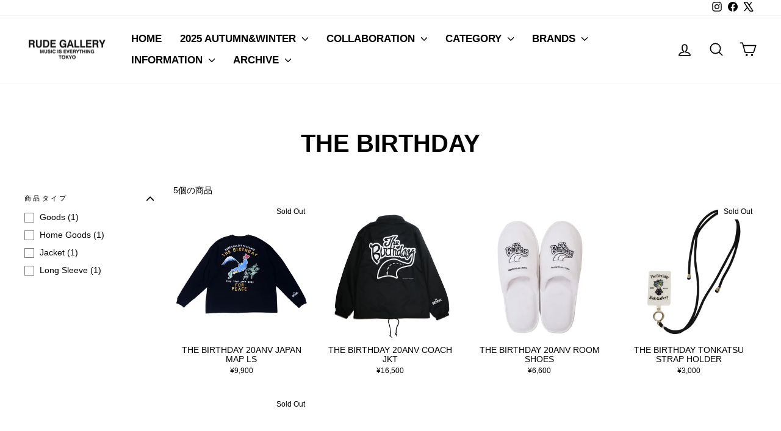

--- FILE ---
content_type: application/javascript
request_url: https://gravity-software.com/js/shopify/pac_shopbystore52530249911.js?v=ac70182c07680b8f2d11fe38e47bbd60a5cf8dc
body_size: 112748
content:
 
var preorderProductIds = { '7085724205239': 'dedicated-poster-painting-by-h-u-チバユウスケ-9', '7085724172471': 'dedicated-poster-painting-by-h-u-チバユウスケ-8', '7085724139703': 'dedicated-poster-painting-by-h-u-チバユウスケ-7', '7085724106935': 'dedicated-poster-painting-by-h-u-チバユウスケ-6', '7085724074167': 'dedicated-poster-painting-by-h-u-チバユウスケ-5', '7085724041399': 'dedicated-poster-painting-by-h-u-チバユウスケ-4', '7085724008631': 'dedicated-poster-painting-by-h-u-チバユウスケ-3', '7095499522231': 'rude-leather-belt-40mm-30mm-1', '7069788274871': 'dedicated-stole', '7069788438711': 'dedicated-stole-1', '7069788471479': 'dedicated-stole-2', '7095744725175': 'skull-ceramic', '7094745333943': 'sax-hoodie', '7094741205175': 'mick-rock-photo-tee', '7094751101111': 'logo-cap', '7094747103415': 'logo-hoodie', '7094743761079': 'logo-tee', '7085540769975': 'dedicated-poster-painting-by-h-u-チバユウスケ', '7085724238007': 'dedicated-poster-painting-by-h-u-チバユウスケ-10', '7085723975863': 'dedicated-poster-painting-by-h-u-チバユウスケ-2', '7093635416247': 'no-collar-robe-with-star', '7093638496439': 'photo-tee-pierrot', '7093637185719': 'photo-tee-smoke-shit', '7093630664887': 'players-jacket', '7093631287479': 'players-trousers', '7093659402423': 'rocka-blouson', '7093673263287': 'rocka-jump-suit', '7093893300407': 'beads-bracelet-beads-works-by-kazoo', '7093639643319': 'leather-bracelet', '7093632008375': 'lover-shoes-steerhide-suede', '7093665693879': 'rocka-trousers', '7095499129015': 'rude-leather-belt-30mm', '7093641937079': 'rude-leather-belt-40mm', '7093887107255': 'seersucker-pintuck-shirt', '7093636235447': 'stripe-shirt', '7093894414519': 'womens-bowling-dress', '7094689464503': 'chambray-shirt', '7094705750199': 'tanktop', '7094687760567': 'tibetan-batz-aloha-shirt-art-work-by-h-u', '7094680879287': 'work-pants', '7093880815799': 'play-it-fucking-loud-66-western-shirt', '7093887959223': 'play-it-fucking-loud-logo-used-tee', '7093888057527': 'play-it-fucking-loud-used-tee', '7097341116599': 'crew-neck-tee', '7097344688311': 'fireworks-aloha-shirt', '7097344950455': 'skull-used-tee', '7097537265847': 'rattle-snake-tee', '7097355239607': 'front-photo-aloha-shirt', '7097343803575': 'crew-neck-teeのコピー', '7097539461303': 'white-head-eagle-tee', '7097345573047': 'maria-photo-used-tee', '7097347440823': 'maria-used-tee', '7095332569271': 'shoes', '7097357238455': 'rockin-jerry-bean-rude-gallery-acrylic-mirror', '7097356943543': 'rockin-jerry-bean-rude-gallery-sunglasses', '7097355468983': 'sunglasses-strap', '7097354485943': 'tc-slacks', '7097355206839': 'star-logo-mesh-cap', '7097355075767': 'star-logo-tee', '7127273439415': 'suede-glove', '7127275929783': 'hoodie', '7127276421303': 'sweat-pants', '7127275077815': 'check-work-shirts', '7127276388535': 'rattle-snake-tee-1', '7127262003383': 'paisley-jacquard-shirt', '7166640816311': '寅-tee-1', '7166641242295': '寅-tee-2', '7162191151287': '藍染め-bag', '7162197180599': '藍染め-stole', '7132420636855': 'maria-necklace-beads-works-by-kazoo', '7149305790647': 'イタリアンカラーシャツ', '7149316014263': 'タンブラー', '7149307297975': 'ロングシャツ', '7149312377015': 'トートバッグ', '7149314801847': 'バンダナ', '7149309690039': 'キャスケット', '7127260037303': 'henly-neck-ls', '7127261544631': 'made-in-music-passcase', '7127261675703': 'made-in-music-sweat-pants', '7127261348023': 'made-in-music-zip-hoodie', '7127263346871': 'script-ls-shirt', '7194733936823': 'dd-ls-t', '7194805043383': 'panther-ls-tee', '7093639184567': 'felt-hat', '7127092428983': 'nude-map-souvenir-jkt', '7127259709623': 'flower-casquette', '7127258955959': 'flower-blouson', '7127259938999': 'flower-slacks', '7156487389367': 'aladdine-sane-photo-hoodie', '7156488011959': 'aladdine-sane-photo-ls-tee', '7156489355447': 'thunder-shirt', '7156492861623': 'デビッドボウイ-pajama-set', '7156489945271': 'デビッドボウイcasquette', '7227066089655': 'chibayusuke-archive', '7229101703351': 'ohmoriakio-archive', '7168111182007': '寅達磨-湯呑み', '7167418532023': '寅-達磨', '8259831791799': 'mods-coat', '7261500637367': 'mods-coat-1', '7261503520951': 'devil-mesh-cap', '7261503062199': 'devil-mug', '7270390005943': 'vintage-tee-this-is-rude-gallery', '7270390169783': 'waist-bag', '7250154094775': 'devil-baby-with-souvenir-jkt-hoodie', '7250153636023': 'devil-baby-with-souvenir-jkt-tee', '7250138857655': 'made-in-music-coach-jkt', '7250144100535': 'made-in-music-ls', '7250149802167': 'made-in-music-mask', '7250146197687': 'made-in-music-raglan', '7270390661303': 'rose-emb-standard-tee', '7127260201143': 'leopard-open-collar-shirt-1', '7142380699831': 'rude-cat-strut-4th', '7251656310967': 'rude-cat-strut-5th', '7270390104247': 'sacoche', '7270389383351': 'script-zip-hoodie', '7270390038711': 'suspenders', '7276930007223': 'waist-bag-1', '7270389874871': 'tartan-check-city-robe', '7270389711031': 'knit-cardigan', '7156451606711': 'knit-robe', '7127261511863': 'made-in-music-knit-cap', '7270389842103': 'keyneck-cut-sewn', '7281140793527': 'rude-cat-strut-keyholder', '7097355337911': 'aladdin-sane-photo-aloha-shirt', '7094736847031': 'aladdin-sane-photo-tee', '7270390137015': 'apron', '7270390071479': 'apron-bag', '7249138909367': 'black-rude-night-premium-ticket', '7261097361591': 'tibetan-batz-aloha-ls-shirt-art-work-by-h-u', '7270389809335': 'henley-neck-ls', '7303895580855': 'dub-pants', '7303895515319': 'dub-shirts', '7300946034871': 'original-tenugui-丑', '7172669800631': 'original-tenugui-亥', '7300946165943': 'original-tenugui-午', '7300946133175': 'original-tenugui-卯', '7172669538487': 'original-tenugui-子', '7172667506871': 'original-tenugui', '7172669309111': 'original-tenugui-戌', '7188319699127': 'original-tenugui-未', '7188309573815': 'original-tenugui-申', '7188318257335': 'original-tenugui-酉', '7270390595767': 'mad-vintage-tee', '7127274979511': 'maria-used-3-4-length-tee', '7127261282487': 'maria-used-tee-1', '7270390268087': 'roberta-bayley-ss-shirts-johnny', '7097533333687': 'white-head-eagle-mesh-cap', '7299721593015': 'helmet-laws-suck-big-ls', '7299721527479': 'helmet-laws-suck-big-tee', '7299721625783': 'helmet-laws-suck-coach-jacket', '7299721560247': 'motorcycle-addiction-standard-tee', '7301047976119': 'ocean-beatle-rude-gallery-helmet', '7301048041655': 'ocean-beatle-rude-gallery-helmet-1', '7276964249783': 'leather-strap-sandal-rude-gallery-tokyo-limited', '7270390399159': 'roberta-bayley-crew-tee-at-randys-rodeo', '7270390366391': 'roberta-bayley-crew-tee-at-winterland', '7270390464695': 'roberta-bayley-crew-tee-sid-sitting', '7276958843063': 'roberta-bayley-ss-shirts-sid', '7250154422455': 'devil-baby-with-souvenir-jkt-silkscreen-poster', '7276963987639': 'logo-bowling-shirt', '7270390431927': 'roberta-bayley-crew-tee-j-rotten78', '7270390333623': 'roberta-bayley-crew-tee-sid-dallas-copy', '7270390890679': 'roberta-bayley-glass-siddallas-copy', '7276963299511': 'roberta-bayley-ss-shirts-sid-dallas-copy', '7326545346743': 'rude-gallery-ink-silkscreen-poster-art-work-by-rockin-jelly-bean', '7338416668855': 'ruder-mesh-cap', '7097355305143': 'basic-tote-bag', '7250148786359': 'made-in-music-tote-bag-1', '7338335994039': 'rude-tote-bag', '7270390726839': 'maria-onepiece', '7270390530231': 'maria-standard-tee', '7326545019063': 'rude-gallery-ink-tee-limited-art-work-by-rockin-jelly-bean', '7300296310967': 'black-blue-sox', '7300296278199': 'sxe-bucket-hat', '7347441598647': 'sxe-summer-cap', '7351510466743': 'sxe-summer-cap-1', '7351511613623': 'sxe-summer-cap-2', '7351512563895': 'sxe-summer-cap-3', '7300297785527': 'thee-incidental-beatniks-black-tee', '7300296212663': 'thee-incidental-beatniks-green-ls-tee', '7300296245431': 'w-o-t-e-will-dry-ls-tee', '7345655414967': 'w-o-t-e-will-dry-ls-tee-1', '7300296179895': 'w-o-t-e-will-open-collar-long-shirts', '7345655316663': 'w-o-t-e-will-open-collar-long-shirts-1', '7300296114359': 'w-o-t-e-will-track-jacket', '7300296147127': 'w-o-t-e-will-track-pants', '7340649447607': 'tokyo-rude-tee12', '7340649283767': 'tokyo-rude-tee7', '7340649382071': 'tokyo-rude-tee10', '7340649480375': 'tokyo-rude-tee13', '7340649414839': 'tokyo-rude-tee11', '7340649316535': 'tokyo-rude-tee8', '7340649152695': 'tokyo-rude-tee3', '7340649218231': 'tokyo-rude-tee5', '7340649185463': 'tokyo-rude-tee4', '7127261872311': 'ombre-check-shirt', '7312965075127': 'd-p-t-swing-top', '7312965238967': 'ombre-check-open-collar-shirts', '7172669210807': 'original-tenugui-達磨', '7312760373431': 'black-dub-setter-丑', '7312775905463': 'black-dub-setter-亥', '7312769319095': 'black-dub-setter-午', '7312764338359': 'black-dub-setter-卯', '7312740778167': 'black-dub-setter-子', '7312762044599': 'black-dub-setter-寅', '7312774496439': 'black-dub-setter-戌', '7312770728119': 'black-dub-setter-未', '7312772071607': 'black-dub-setter-申', '7312777380023': 'black-dub-setter-達磨', '7312773316791': 'black-dub-setter-酉', '7358967709879': 'cotton-knit-cap-1', '7312790847671': 'tokyo-dub-collection-寅', '7312785309879': 'tokyo-dub-collection-達磨', '7358909612215': 'cotton-knit-cap', '7162192068791': '藍染め-pouch', '7312964944055': 'nude-map-vietnam-jacket-art-work-by-rockin-jelly-bean', '7312965861559': 'gaikotsunochizu-casquette-art-work-by-h-u', '7312965140663': 'gaikotsunochizu-open-collar-shirts-art-work-by-h-u', '7312966058167': 'gaikotsunochizu-studio-pouch-art-work-by-h-u', '7358096801975': 'daruma-tsukimizato', '7348955152567': 'casquette-leopard', '7270390956215': 'rg0548-leather-mad-mesh-cap', '7326544560311': 'rude-gallery-ink-ls-art-work-by-rockin-jelly-bean', '7326545215671': 'rude-gallery-ink-tee-art-work-by-rockin-jelly-bean', '7270390694071': 'ruder-vintage-tee', '7312965664951': 'basic-u-neck-under-shirts', '7312965468343': 'border-knit', '7312965501111': 'crew-neck-emb-knit', '7367079231671': 'leopard-studio-pouch', '7312965697719': 'tr-slacks', '7312965927095': 'gaikotsunochizu-stole-art-work-by-h-u', '7358927012023': 'stole-1', '7371025907895': 'copy-black-out-post-card', '7365345870007': 'copy-black-out-tee', '7365345902775': 'thebirthday-studs-belt', '7312965566647': 'keyneck-knit', '7312965042359': 'nocollar-coat', '7312965796023': 'rose-wool-beret', '7312965173431': 'script-logo-open-collar-shirts', '7312965828791': 'script-wool-beret_23aw', '7312965402807': 'side-line-slacks', '7312965599415': 'v-neck-waffle-ls', '7312965304503': 'western-check-shirts', '7312965009591': 'crew-coat', '7312965894327': 'mil-knit-cap', '7312965337271': 'pajama-shirts', '7312965992631': 'stole', '7312965435575': 'paisley-crew-neck-knit', '7312965533879': 'leo-cardigan', '7312965959863': 'leo-muffler', '7312964976823': 'royal-coat', '7312965370039': 'slub-knit-layered-shits', '7354366427319': 'maria-tiger-souvenir-jkt', '7360885850295': 'canvas-back-pack', '7360886014135': 'knit-glove', '7360886112439': 'maria-candle', '7360885784759': 'maria-hoodie', '7360886079671': 'maria-keyholder', '7360887226551': 'rude-big-hoodie23', '7360885817527': 'ruder-big-crew-sweat', '7360886145207': 'wool-players-cap', '7347442090167': 'beach-rudies-shoulder-bag', '7362540339383': 'beach-rudies-shoulder-bag-1', '7362540273847': 'candies', '7362540765367': 'candies-1', '7362540306615': 'sndnst-fire', '7445640183991': 'wave-high-back-ls', '7445640380599': 'wave-high-back-ls-1', '7445648408759': 'wave-high-badge-a', '7445649260727': 'wave-high-badge-b', '7445648343223': 'wave-high-boa-bucket-hat', '7445639004343': 'wave-high-ls', '7445639790775': 'wave-high-ls-1', '7245142458551': 'swallowring-exclusive', '7409408016567': 'rg0846-basic-slacks', '7456730316983': 'rg0847-basic-slacks', '7409409261751': 'rg0904-kuro-jahke', '7409408344247': 'rg0864-logo-emb-band-collar-long-shirt', '7456753385655': 'rg0865-logo-emb-band-collar-long-shirt', '7456753942711': 'rg0866-logo-emb-band-collar-long-shirt', '7409408114871': 'rg0848-paisley-open-collar-shirt', '7457392492727': 'rg0849-paisley-open-collar-shirt', '7159256547511': '亜無亜危異-rude-gallery', '7190862135479': '亜無亜危異-rude-gallery-skull-ls-tee', '7333299355831': 'anarchytee', '7505445683383': 'anarchy-hoodie', '7505445748919': 'anarchy-ls', '7530562191543': '亜無亜危異-portrait-1', '7530567172279': '亜無亜危異-photo-exibition-portrait-10', '7530567401655': '亜無亜危異-photo-exibition-portrait-11', '7530567598263': '亜無亜危異-photo-exibition-portrait-12', '7530564714679': '亜無亜危異-photo-exibition-portrait-2', '7530564976823': '亜無亜危異-photo-exibition-portrait-3', '7530565468343': '亜無亜危異-photo-exibition-portrait-4', '7530565796023': '亜無亜危異-photo-exibition-portrait-5', '7530566025399': '亜無亜危異-photo-exibition-portrait-6', '7530566582455': '亜無亜危異-photo-exibition-portrait-7', '7530566680759': '亜無亜危異-photo-exibition-portrait-8', '7530566975671': '亜無亜危異-photo-exibition-portrait-9', '7530542071991': '亜無亜危異-post-card', '7530546430135': '亜無亜危異-post-card-version-b', '7505445814455': 'anarchy-sandals', '7505445781687': 'anarchy-snapback-cap', '7505445716151': 'anarchy-sweat-pants', '7456760823991': 'rg0887-logo-emb-herringbone-casquette', '7409408704695': 'rg0886-logo-emb-stripe-casquette', '7523846652087': 'k2325-one-big-family-charity-t-logo-by-ito', '7523853762743': 'k2326-one-big-family-charity-t-logo-by-ito', '7409407590583': 'rg0832-stranger-herringbone-jacket', '7409407688887': 'rg0834-stranger-herringbone-slacks', '7409407525047': 'rg0831-stranger-stripe-jacket', '7409407623351': 'rg0833-stranger-stripe-slacks', '7409410179255': 'rg0961-gaikotsunochizu-tee-art-work-by-h-u', '7457491615927': 'rg0962-gaikotsunochizu-tee-art-work-by-h-u', '7409410080951': 'rg0959-stripe-pintuck-shirt', '7457475854519': 'rg0960-stripe-pintuck-shirt', '7409407754423': 'rg0835-gaikotsunochizu-aloha-dress-art-work-by-h-u', '7457487519927': 'rg0836-gaikotsunochizu-aloha-dress-art-work-by-h-u', '7409409982647': 'rg0951-gaikotsunochizu-aloha-shirt-art-work-by-h-u', '7457489256631': 'rg0952-gaikotsunochizu-aloha-shirt-art-work-by-h-u', '7312765943991': 'black-dub-setter-辰', '7586459615415': 'dub-setter-辰', '7172669407415': 'original-tenugui-辰', '7312796418231': 'tokyo-dub-collection-辰', '7340649349303': 'tokyo-rude-tee9', '7458399486135': 'tokyorude-daruma-tatsu', '7409408147639': 'rg0850-check-western-shirt', '7456728285367': 'rg0851-check-western-shirt', '7409408475319': 'rg0873-leo-open-collar-shirt', '7456744014007': 'rg0874-leo-open-collar-shirt', '7456744865975': 'rg0875-leo-open-collar-shirt', '7409409327287': 'rg0905-logo-emb-trousers', '7456764428471': 'rg0906-logo-emb-trousers', '7456765083831': 'rg0907-logo-emb-trousers', '7456765706423': 'rg0908-logo-emb-trousers', '7456766197943': 'rg0909-logo-emb-trousers', '7409409392823': 'rg0910-womens-logo-emb-trousers', '7457485717687': 'rg0911-womens-logo-emb-trousers', '7409409163447': 'rg0900-gaikotsunochizu-apron-bag-art-work-by-h-u', '7457490239671': 'rg0901-gaikotsunochizu-apron-bag-art-work-by-h-u', '7409409228983': 'rg0902-gaikotsunochizu-waist-bag-art-work-by-h-u', '7457492861111': 'rg0903-gaikotsunochizu-waist-bag-art-work-by-h-u', '7571661521079': 'ga-ring-art-work-by-kamijo-atsushi', '7571661586615': 'sa-ring-art-work-by-㞊-zm', '7409407918263': 'rg0842-dpt-bowling-shirt', '7456736149687': 'rg0843-dpt-bowling-shirt', '7456737099959': 'rg0844-dpt-bowling-shirt', '7456737788087': 'rg0845-dpt-bowling-shirt', '7409407885495': 'rg0840-rope-logo-bowling-shirt', '7457398128823': 'rg0841-rope-logo-bowling-shirt', '7409409425591': 'rg0912-tiger-map-souvenir-shirt', '7457478410423': 'rg0913-tiger-map-souvenir-shirt', '7457479426231': 'rg0914-tiger-map-souvenir-shirt', '7457480016055': 'rg0915-tiger-map-souvenir-shirt', '7409409556663': 'rg0937-ruder-bucket-hat', '7457404190903': 'rg0938-ruder-bucket-hat', '7409409491127': 'rg0927-silk-satin-ribon-straw-hat', '7457405763767': 'rg0928-silk-satin-ribon-straw-hat', '7457406746807': 'rg0929-silk-satin-ribon-straw-hat', '7457407140023': 'rg0930-silk-satin-ribon-straw-hat', '7457407926455': 'rg0931-silk-satin-ribon-straw-hat', '7457408647351': 'rg0932-silk-satin-ribon-straw-hat', '7457409499319': 'rg0933-silk-satin-ribon-straw-hat', '7457410449591': 'rg0934-silk-satin-ribon-straw-hat', '7457411465399': 'rg0935-silk-satin-ribon-straw-hat', '7457411891383': 'rg0936-silk-satin-ribon-straw-hat', '7409407787191': 'rg0837-wflap-bowling-shirt', '7457483882679': 'rg0838-wflap-bowling-shirt', '7457484177591': 'rg0839-wflap-bowling-shirt', '7575233069239': 'rg1046-toy-vintage-tee-art-work-by-上條淳士', '7571661127863': 'rg1051-teiousekkai-j-standard-tee-art-work-by-kamijo-atsushi', '7729171595447': 'rg1132-teiousekkai-studs-big-tee', '7571661062327': 'rg1052-藤井冬威-big-tee-art-work-by-kamijo-atsushi', '7575253024951': 'rg1126-藤井-冬威-big-tee-art-work-by-上條淳士', '7505443782839': 'rg1005-f-hole-pkt-tee', '7505815306423': 'rg1006-f-hole-pkt-tee', '7505815404727': 'rg1007-f-hole-pkt-tee', '7505815568567': 'rg1008-f-hole-pkt-tee', '7505815666871': 'rg1009-f-hole-pkt-tee', '7505443750071': 'rg1000-onpu-pkt-tee', '7505800626359': 'rg1001-onpu-pkt-tee', '7505800822967': 'rg1002-onpu-pkt-tee', '7505801019575': 'rg1003-onpu-pkt-tee', '7505801150647': 'rg1004-onpu-pkt-tee', '7505445847223': 'anarchy-mari-tee', '7745918632119': 'forever-joe-portrait-1982-photography-by-sho-kikuchi-1', '7745830682807': 'forever-joe-portrait-団結-photography-by-sho-kikuchi', '7505443684535': 'rg0870-leaf-shirt', '7505814651063': 'rg0871-leaf-shirt', '7505815109815': 'rg0872-leaf-shirt', '7505443618999': 'rg0859-logo-emb-cloudy-shirt', '7505443651767': 'rg0860-logo-emb-dot-shirt', '7505785061559': 'rg0854-logo-emb-shirt', '7505813864631': 'rg0855-logo-emb-shirt', '7505813962935': 'rg0856-logo-emb-shirt', '7505814290615': 'rg0857-logo-emb-shirt', '7505799577783': 'rg1020-onpu-necklace-music-note', '7505802068151': 'rg1021-onpu-necklace-music-note', '7505799839927': 'rg1022-onpu-necklace-treble-clef', '7505801838775': 'rg1023-onpu-necklace-treble-clef', '7505801576631': 'rg1025-onpu-pierce-music-note', '7505801380023': 'rg1027-onpu-pierce-treble-clef', '7745777139895': '団結-slip-mat-photography-by-sho-kikuchi', '7772259188919': 'rg1164-chino-bucket-hat', '7772260040887': 'rg1165-chino-bucket-hat', '7772151251127': 'rg1155-chino-shoulder-bag', '7772152692919': 'rg1156-chino-shoulder-bag', '7772285108407': 'rg1186-leo-skirt', '7772262203575': 'rg1144-logo-banana-medium-bag', '7772264693943': 'rg1145-logo-banana-medium-bag', '7772265447607': 'rg1146-logo-banana-medium-bag', '7772266234039': 'rg1147-logo-banana-medium-bag', '7772266823863': 'rg1148-logo-banana-medium-bag', '7772083552439': 'rg1134-logo-emb-stripe-shirt', '7772074246327': 'rg1133-logo-emb-stripe-shirt', '7772124446903': 'rg1149-ombre-check-apron', '7772089811127': 'rg1140-ombre-check-short-pants', '7772103573687': 'rg1141-ombre-check-short-pants', '7772108423351': 'rg1142-ombre-check-short-pants', '7772112486583': 'rg1143-ombre-check-short-pants', '7772153118903': 'rg1153-ombre-shoulder-bag', '7772154298551': 'rg1154-ombre-shoulder-bag', '7772155412663': 'rg1157-paisley-casquette-1', '7772159213751': 'rg1158-paisley-casquette', '7772160295095': 'rg1159-paisley-casquette', '7772254961847': 'rg1160-gaikotsunochizu-6panel-cap', '7772258140343': 'rg1161-gaikotsunochizu-6panel-cap', '7772161835191': 'rg1162-gaikotsunochizu-bucket-hat', '7772164194487': 'rg1163-gaikotsunochizu-bucket-hat', '7445954920631': 'oledickfoggy-rude-gallery-crew-sweat', '7445956886711': 'oledickfoggy-rude-gallery-sweat-pants', '7312729079991': 'oledickfoggy-rudegallery-tee-art-work-by-cultra', '7340649119927': 'tokyo-rude-tee2', '7340649250999': 'tokyo-rude-tee6', '7729292607671': 'crazy-pattern-black-dub-shirt', '7729291362487': 'crazy-pattern-dub-shirt', '7636987478199': 'rg1084_flower-jacquard-long-shirt', '7636987347127': 'rg1082_flower-jacquard-shirt', '7636987543735': 'rg1085_paisley-jacquard-long-shirt', '7636987412663': 'rg1083_paisley-jacquard-shirt', '7793515921591': 'ニュー椿-rude-gallery-ls-tee', '7127274258615': 'u-neck-thermal-ls', '7636988723383': 'rg1107_basic-knit-cap', '7636988821687': 'rg1108_basic-knit-cap', '7636989608119': 'rg1128_chain-emb-casquette', '7636987281591': 'rg1081_dia-jacquard-open-collar-shirt', '7636987183287': 'rg1079_dia-jacquard-western-shirt', '7636986986679': 'rg1076_passenger-jacket', '7636987052215': 'rg1077_passenger-slacks', '7636987248823': 'rg1080_rayon-open-collar-shirt', '7636987150519': 'rg1078_rayon-western-shirt', '7772274262199': 'rg1136-cloudy-skirt', '7772267741367': 'rg1135-dot-skirt', '7772280225975': 'rg1137-leo-skirt', '7772289073335': 'rg1138-paisley-skirt', '7636988264631': 'rg1098_basic-waffle-ls', '7636988297399': 'rg1099_basic-waffle-ls', '7636989542583': 'rg1127_flower-jacquard-stole', '7636988952759': 'rg1110_paisley-jacquard-stole', '6946439954615': 'rude-double-ryders', '7875153264823': 'br2761-rebels-big-beret', '7875152674999': 'br3802-rebels-with-a-cause-studs-belt', '7770821427383': 'rg1168_rigid-denim-make-pouch', '7770821460151': 'rg1169_rigid-denim-make-pouch', '7770821361847': 'rg1166_-rigid-denim-pen-case', '7770821394615': 'rg1167_-rigid-denim-pen-case', '7770821623991': 'rg1174_rigid-denim-pouch-large', '7770821656759': 'rg1175_rigid-denim-pouch-large', '7770821558455': 'rg1172_rigid-denim-pouch-medium', '7770821591223': 'rg1173_rigid-denim-pouch-medium', '7770821492919': 'rg1170_rigid-denim-pouch-small', '7770821525687': 'rg1171_rigid-denim-pouch-small', '7636988690615': 'rg1106_basic-knit-beret', '7636987674807': 'rg1087_wool-crew-neck-kint', '7636987609271': 'rg1086_wool-knit-cardigan', '7636988919991': 'rg1109_wool-muffler', '7661152927927': 'gasp-ring', '7575370072247': 'rg1064-acrylic-stand-haine-art-work-by-上條淳士', '7575375773879': 'rg1067-acrylic-stand-niya-square-art-work-by-上條淳士', '7575229169847': 'rg1063-acrylic-stand-2-art-work-by-上條淳士', '7575366828215': 'rg1062-acrylic-stand-to-y-art-work-by-上條淳士', '7571661684919': 'rg1061-acrylic-stand-art-work-by-kamijo-atsushi', '7575372333239': 'rg1066-acrylic-stand-yoji-aikawa-art-work-by-上條淳士', '7575382032567': 'rg1065-acrylic-stand-to-y-square-art-work-by-上條淳士', '7571661095095': 'rg1049-gasp-standard-ls-art-work-by-kamijo-atsushi', '7571661226167': 'rg1059-gasp-waist-bag-art-work-by-kamijo-atsushi', '7571661324471': 'rg1058-leather-gasp-mesh-cap', '7571661390007': 'rg1055-niya-bowling-dress-art-work-by-kamijo-atsushi', '7571661357239': 'rg1056-niya-wool-beret-art-work-by-kamijo-atsushi', '7571661291703': 'rg1057-bucket-hat-art-work-by-kamijo-atsushi', '7571661717687': 'rg1120-postcard-art-work-by-kamijo-atsushi', '7758021623991': 'toy-can-badge-set-collaboration-by-上條-淳士', '7571660996791': 'rg1045-toy-vintage-tee-art-work-by-kamijo-atsushi', '7897965559991': 'humming-birds-pins', '7636986691767': 'rg1069_m-65-field-coat-24', '7875152576695': 'br3799-road-jack-denim-shirt-ƒvintage-wash', '7875152609463': 'br3800-tank-top', '7875152642231': 'br3801-tank-top', '7875153232055': 'br3770-waffle-knit-cap', '7876697948343': 'harry-guitar-tee-firebird-edition', '7876697981111': 'harry-kohey-guiter-tee-twin-guitar-edition', '7876698013879': 'joy-pops-tour-tee-power-blues', '7876697882807': 'kohey-guitar-tee-sgjr-edition', '7892280377527': 'rg1291-logo-emb-trousers', '7892278411447': 'rg1247-logo-tee', '7892278444215': 'rg1248-maria-skull-vintage-tee', '7892277362871': 'rg1220-paisley-open-collar-ls-shirt', '7892277395639': 'rg1221-paisley-open-collar-ls-shirt', '7892279197879': 'rg1265-basic-v-neck-ls', '7892279230647': 'rg1266-basic-v-neck-ls', '7892278902967': 'rg1261-rg-players-cap', '7892279001271': 'rg1264-rg-tote-bag', '7892279722167': 'rg1284-maria-sticker', '7892279689399': 'rg1283-x-bone-sticker', '7892279296183': 'rg1267-basic-henley-neck-ls', '7892279328951': 'rg1268-basic-henley-neck-ls', '7892278378679': 'rg1246-25th-anv-vintage-tee', '7892277002423': 'rg1211-switch-bandcollar-long-shirt', '7892277067959': 'rg1212-switch-bandcollar-long-shirt', '7892277100727': 'rg1213-switch-bandcollar-shirt', '7892277133495': 'rg1214-switch-bandcollar-shirt', '7159256940727': '亜無亜危異-rude-gallery-boston-bag', '7875153002679': 'br3809-oil-lighter-collaboration-by-chaos-design', '7875153068215': 'br3811-star-shag-band-collaboration-by-chaos-design', '7875153035447': 'br3810-star-shag-band-collaboration-by-chaos-design', '7892276740279': 'rg1207-robe-tibetan-art-work-by-h-u', '7892276773047': 'rg1209-switch-bandcollar-long-shirt-tibetan-art-work-by-h-u', '7892276805815': 'rg1210-switch-bandcollar-long-shirt-tibetan-art-work-by-h-u', '7892276969655': 'rg1208-robe', '7954381111479': '25th-anv-maria-tee', '7892277166263': 'rg1215-frill-ls-shirt', '7892277199031': 'rg1216-frill-ls-shirt', '7892278804663': 'rg1258-25th-casquette', '7892278837431': 'rg1259-25th-casquette', '7365346328759': 'skull-swallow-coach-jacket-art-work-by-h-u', '7365346230455': 'skull-swallow-slip-mat-art-work-by-h-u', '7365346295991': 'skull-swallow-tee-art-work-by-h-u', '7137938440375': 'swallow-ring', '7875141664951': 'swallow-ring-collaboration-by-chaos-design', '7875153100983': 'br3812-swallow-shag-band-l-collaboration-by-chaos-design', '7875153133751': 'br3813-swallow-shag-band-l-collaboration-by-chaos-design', '7875153166519': 'br3814-swallow-shag-band-r-collaboration-by-chaos-design', '7875153199287': 'br3815-swallow-shag-band-r-collaboration-by-chaos-design', '7892276445367': 'rg1197-swallow-maria-anv-jacket', '7928666816695': 'rg1203-stranger-jacket', '7928669044919': 'rg1204-stranger-jacket', '7928672092343': 'rg1205-stranger-pants', '7928672846007': 'rg1206-stranger-pants', '7892279656631': 'rg1277-basic-key-case', '7892280017079': 'rg1292-25th-anv-good-old-diver-watch', '7892280049847': 'rg1293-25th-anv-good-old-diver-watch-boys', '7892277231799': 'rg1217-flower-ls-shirt', '7892277264567': 'rg1218-flower-ls-shirt', '7892279099575': 'rg1310-classic-bracelet-kill-time-life-collaboration', '7892279165111': 'rg1312-rope-square-bracelet-kill-time-life-collaboration', '7959304962231': 'rg1341-boston-bag-pouch-set-the-street-sliders-collaboration', '7959305191607': 'rg1342-boston-bag-pouch-set-the-street-sliders-collaboration', '7969173471415': 'rg1339-the-street-sliders-2025-photo-ex-tee', '7969190871223': 'rg1340-the-street-sliders-2025-photo-ex-tee', '7312723345591': 'the-street-sliders-on-the-street-again-tee', '7382627811511': 'ranmaru-tee-photo-by-ohkubohisako-last-edition', '7364712431799': 'ranmaru-tee-photography-by-ohkubo-hisako', '7357556064439': 'tokyo-junk-skajan-the-street-sliders-collaboration', '7352970674359': '上條-淳士-ハリー-tee-last-edition', '7892279427255': 'rg1271-basic-slacks', '7892279460023': 'rg1272-basic-slacks', '7892279558327': 'rg1273-basic-slacks', '7892277297335': 'rg1219-25th-emb-open-collar-shirt', '7892278214839': 'rg1242-25th-crescent-pkt-tee', '7892278247607': 'rg1243-25th-crescent-pkt-tee', '7892278280375': 'rg1244-25th-crescent-pkt-tee', '7892278313143': 'rg1245-25th-crescent-pkt-tee', '7460544053431': 'oledickfoggy-rudegallery-dub-pants', '7460536320183': 'oledickfoggy-rudegallery-dub-shirt', '7460544741559': 'oledickfoggy-rudegallery-tenugui', '7892278476983': 'rg1249-black-cat-tee', '7892277952695': 'rg1235-humming-bird-shirt', '7892277985463': 'rg1236-humming-bird-shirt', '7892278050999': 'rg1237-humming-bird-shirt', '7892277690551': 'rg1229-maria-aloha-shirt', '7892277723319': 'rg1230-maria-aloha-shirt', '8027006173367': 'rude-gallery-2025-spring-summer-que-sera-sera-rude-book', '7892278673591': 'rg1253-vintage-denim-pants', '8000358449335': 'logo-bucket-hat-oledickfoggy-collaboration', '7892280344759': 'rg1290-logo-emb-trousers', '7892278149303': 'rg1240-w-flap-open-coller-shirt', '7892278182071': 'rg1241-w-flap-open-coller-shirt', '7914269835447': '69873-yunomi', '7636989214903': 'rg1115-tokyorude-kimono', '7636989280439': 'rg1116-tokyorude-pants', '7892279361719': 'rg1269-basic-long-tank-top', '7892279394487': 'rg1270-basic-long-tank-top', '7892278083767': 'rg1238-cat-bowling-shirt', '7892278116535': 'rg1239-cat-bowling-shirt', '6921354838199': 'honowo-ring', '7444750237879': 'humming-bird-earring', '7444744765623': 'humming-bird-hair-gum', '7244696191159': 'humming-bird-loop-tie', '7444743815351': 'humming-bird-necklace', '7444746010807': 'swallow-ring-onyx-turquoise', '7444753023159': 'sacrifice', '8135015366839': 'stareye-hair-gum', '7229105733815': 'stareye-necklace', '7481525174455': 'swallow-crimson-necklace', '7481516392631': 'true-colors-earring', '7481542181047': 'true-colors-necklace', '7229099704503': 'swallow-crimson-hair-gum', '7244703531191': 'true-colors-ring', '7481529761975': 'blackstar-necklace', '7481528877239': 'ubukatashinichi-archive-studs-necklace', '6921387311287': 'blackstar-hair-gum', '7481512067255': 'ubukatashinichi-blackstar-earring', '7481514164407': 'ubukatashinichi-paisley-skull-necklace', '7244700418231': 'ubukatashinichi-archive-paisley-skull-ring', '7229106880695': 'god-of-death-ring', '8135011827895': 'golden-dead-ring-brass', '8135007273143': 'golden-dead-ring-silver', '8135012450487': 'golden-dead-ring-silver-brass', '7244704415927': 'i-wanna-be-your-tear', '8135028015287': 'grace-note', '8135026049207': 'necklace-star-ⅰ', '7227059536055': 'necklace-star-ⅱ', '8135022248119': 'twin-star-hair-gum', '7892277592247': 'rg1227-melody-makers-bowling-shirt', '7892277657783': 'rg1228-melody-makers-bowling-shirt', '7892278706359': 'rg1256-straw-hat', '7892278771895': 'rg1257-straw-hat', '7892280410295': 'rg0164-sunglasses-strap', '8103631126711': 'paris-noir-air-freshener-art-work-by-rockin-jelly-bean', '8103631290551': 'paris-noir-air-freshener-art-work-by-yoshika', '8103631323319': 'paris-noir-leather-pouch', '8103630799031': 'paris-noir-silk-screen-print-regular-edition', '8103630864567': 'paris-noir-tee-art-work-by-rockin-jelly-bean', '8103630962871': 'paris-noir-tee-art-work-by-yoshika', '8103630700727': 'rg1352-rudegallery-ink-cotton-cap', '8103630766263': 'rg1353-rudegallery-ink-cotton-cap', '8103630635191': 'rg1350-rudegallery-ink-ls-2nd-art-work-by-rockin-jelly-bean', '8103630667959': 'rg1351-rudegallery-ink-tee-2nd-art-work-by-rockin-jelly-bean', '7892276478135': 'rg1198-swallow-maria-anv-shirt', '7892276510903': 'rg1199-swallow-maria-anv-shirt', '7892276543671': 'rg1200-swallow-maria-anv-shirt', '7365346132151': 'tonkatsu-cat-hoodie', '7365346099383': 'tonkatsu-cat-ls', '7365346033847': 'tonkatsu-cat-make-up-pouch', '7365346001079': 'tonkatsu-cat-sticker', '7365346066615': 'tonkatsu-cat-tote-bag', '8130080997559': 'black-rude-night-umbrella', '7008562249911': 'devilⅱ', '7136537903287': 'arrow', '8157881303223': 'rg1424-mini-shoulder-bag', '7444747190455': 'freedom-clover', '7312768008375': 'black-dub-setter-巳', '7913392603319': 'kimono-mi', '8000365494455': 'logo-socks-oledickfoggy-collaboration', '7276964413623': '62767-leather-rude-mesh-cap', '7505799970999': 'onpu-pierce-music-note', '7505800102071': 'onpu-pierce-treble-clef', '7892278870199': 'rg1260-rg-players-cap', '7892276641975': 'rg1301-rude-cats-big-tee-art-work-by-rockin-jelly-bean', '7409410048183': 'rg0953-rude-heavy-weight-tee', '7457400914103': 'rg0954-rude-heavy-weight-tee', '7457401503927': 'rg0955-rude-heavy-weight-tee', '7457402388663': 'rg0956-rude-heavy-weight-tee', '8157880090807': 'rg1396-mex-maria-tee', '8157880123575': 'rg1397-mex-maria-tee', '8157880025271': 'rg1394-mrr-tour-tee', '8157880058039': 'rg1395-mrr-tour-tee', '8157880385719': 'rg1402-rasta-tee', '8157880451255': 'rg1403-rasta-tee', '8157880484023': 'rg1404-rasta-tee', '8157879894199': 'rg1392-que-sera-sera-tee', '8157879992503': 'rg1393-que-sera-sera-tee', '8157879828663': 'rg1390-arch-logo-open-collar-shirt', '8157879861431': 'rg1391-arch-logo-open-collar-shirt', '8157879468215': 'rg1382-leopard-open-collar-ls-shirt', '8157879500983': 'rg1383-leopard-open-collar-ls-shirt', '8157879402679': 'rg1380-snake-ls-shirt', '8157879435447': 'rg1381-snake-ls-shirt', '8157881139383': 'rg1420-25th-anv-banana-bag', '8157881172151': 'rg1421-25th-anv-banana-bag', '8157879042231': 'rg1373-25th-anv-swing-top', '8130080800951': 'black-rude-night-socks', '8157880844471': 'rg1412-twill-casquette', '8177801625783': 'kujaku-tee-murakoshi-hiroaki-collaboration', '8177805754551': 'tenugui-murakoshi-hiroaki-collaboration', '8157879271607': 'rg1378-switch-long-shirt', '8157879337143': 'rg1379-switch-long-shirt', '7360886046903': 'rg0761-basic-knit-beret', '8157882056887': 'rg1441-basic-knit-beret', '8157882089655': 'rg1442-basic-knit-beret', '8157878583479': 'rg1360-maria-panther-souvenir-jacket', '8157879206071': 'rg1376-paisley-switch-long-shirt', '8157879238839': 'rg1377-paisley-switch-long-shirt', '6974434836663': 'diahallpkt-used-skinny-denim-pants-1', '6974384079031': 'diahallpkt-used-skinny-denim-pants', '7340649513143': 'panther-tee-art-work-by-h-u-1', '7340649545911': 'panther-tee-art-work-by-h-u-2', '8157881729207': 'rg1434-basic-crew-neck-waffle-ls', '8157881761975': 'rg1435-basic-crew-neck-waffle-ls', '8157881794743': 'rg1436-basic-v-neck-waffle-ls', '8157881827511': 'rg1437-basic-v-neck-waffle-ls', '8157880877239': 'rg1413-leopard-stole', '8157880910007': 'rg1414-leopard-stole', '8157880942775': 'rg1415-leopard-stole', '8157880975543': 'rg1416-leopard-stole', '8157881008311': 'rg1417-paisley-stole', '8157881073847': 'rg1418-paisley-stole', '8157881106615': 'rg1419-paisley-stole', '8255028527287': 'the-soul-clap-tee', '8255031673015': 'the-soul-clap-tee-1', '8233301868727': '696-can-badge', '7807938625719': 'weekend-lovers-tee', '7807953797303': 'weekend-lovers-tee-1', '8255032164535': 'the-soulclap', '8246729932983': '25th-anv-big-ls', '8246731767991': '25th-anv-big-ls-1', '8233807347895': 'black-panther-heavy-ls', '8233807511735': 'black-panther-heavy-ls-1', '8233815212215': 'dia-inlay-studs-belt', '8233805316279': 'diahall-pkt-black-skinny-pants', '8157878976695': 'rg1371-no-collar-robe', '8157879009463': 'rg1372-no-collar-robe', '8177776984247': '696-traveling-high-tour-photo-exhibition-photo-tee', '8177779015863': '696-traveling-high-tour-photo-exhibition-photo-tee-1', '8177769939127': '696-traveling-high-tour-photo-exhibition-poster', '8177795367095': 'at-milk-slip-mat-696collaboration', '8177783832759': '696-at-milk-tee', '8177785012407': '696-at-milk-tee-1', '7360885948599': 'rg0771-leather-make-up-pouch', '8177786060983': '696-lp-carryingbag', '8233796796599': 'soulclap-casquette', '8259851714743': 'brn_scfm_tee', '8189008281783': 'black-rude-night-ecobag', '7098677919927': 'mad-double-ryders', '8157878780087': 'rg1365-rude-double-ryders', '8157878812855': 'rg1368-rude-double-ryders-womens', '8157882286263': 'rg0762-basic-knit-glove', '8157879566519': 'rg1384-cat-open-collar-ls-shirt', '8157879599287': 'rg1385-cat-open-collar-ls-shirt', '8157879664823': 'rg1386-cat-open-collar-ls-shirt', '8157879697591': 'rg1387-cat-open-collar-ls-shirt', '8157881401527': 'rg1426-basic-boa-zip-hoodie', '8157881434295': 'rg1427-basic-boa-zip-hoodie', '8157881532599': 'rg1429-basic-turtle-neck-knit-ls', '8157881565367': 'rg1430-basic-turtle-neck-knit-ls', '8157880516791': 'rg1405-fake-leather-pants', '8157880582327': 'rg1406-fake-leather-pants', '8157878878391': 'rg1369-maria-knit-poncho', '8157878943927': 'rg1370-maria-knit-poncho', '8157880713399': 'rg1410-nylon-casquette', '8157880778935': 'rg1411-nylon-casquette', '7636986790071': 'rg1071_cobra-single-ryders', '8157882351799': 'br3819-arrow-u', '8157881467063': 'rg1428-basic-turtle-neck-knit-ls', '8157881991351': 'rg1104-basic-wide-brim-felt-hat-hard-top', '8157882024119': 'rg1440-basic-wide-brim-felt-hat-soft-top', '7636986757303': 'rg1070_black-sheep-jacket', '8157882319031': 'br3818-devil-v', '8157878616247': 'rg1361-general-coat', '8157878649015': 'rg1362-general-coat', '8157878714551': 'rg1363-ma-1', '8157878747319': 'rg1364-ma-1', '8157881237687': 'rg1422-leather-long-wallet', '7360885981367': 'mini-wallet', '7353307791543': 'br3795-outsiders-dia-quilted-leather-wallet', '8157881270455': 'rg1423-three-fold-wallet', '8233793454263': 'the-birthday-20anv-coach-jkt', '8233794076855': 'the-birthday-20anv-japan-map-ls', '8233794666679': 'the-birthday-20anv-room-shoes', '7365346263223': 'skull-swallow-sticker-art-work-by-h-u', '8233795485879': 'the-birthday-tonkatsu-strap-holder', '8172162777271': 'reversible-souvenir-jacket-gvls-collaboration', '7772149711031': 'rg1151-chino-apron', '7772150431927': 'rg1152-chino-apron', '7772128149687': 'rg1150-ombre-check-apron', '7892279034039': 'rg1309-classic-wallet-chain-studs-clip-kill-time-life-collaboration', '7892280180919': 'rg1297-classic-wallet-chain-x-bone-clip-brass', '7892280279223': 'rg1299-genom-wallet-chain-maria-w-clip-skull-head-brass-silver-coating', '7892280115383': 'rg1295-neo-classic-wallet-chain-medium-smooth-clip-arge-colaboration', '7892280082615': 'rg1294-neo-classic-wallet-chain-short-smooth-clip-arge-colaboration', '7892279066807': 'rg1311-rope-square-wallet-chain-studs-clip-kill-time-life-collaboration', '7636989018295': 'rg1111_side-zip-boots', '8157880615095': 'rg1407-side-zip-boots', '7636989083831': 'rg1112_side-zip-boots-matt-cobra', '8157882384567': 'br3820-leather-engineer-boots', '8284251390135': 'br3821_swallow-oil-lighter-chaos-design-collaboration', '8172146098359': 'the-human-fear-souvenir-jacket-franz-ferdinand-collaboration', '7093891367095': 'oto-skull-vietnam-jacket-beads-works-by-kazoo', '7093892284599': 'skull-beads-beret-beads-works-by-kazoo', '7093892087991': 'skull-beads-felt-hat-beads-works-by-kazoo', '8214304260279': '25th-anv-good-old-diver-watch-croco-belt', '8284250996919': 'rg1547_arch-logo-big-crew-sweat', '8284251029687': 'rg1548_arch-logo-big-crew-sweat', '8284250865847': 'rg1543_black-cat-big-crew-sweat', '8284250898615': 'rg1544_black-cat-big-crew-sweat', '8284250931383': 'rg1545_black-cat-big-crew-sweat', '8284250964151': 'rg1546_black-cat-big-crew-sweat', '8284251095223': 'rg1550_cat-big-crew-swat', '8284251062455': 'rg1549_cat-big-hoodie', '8284251160759': 'rg1551_cat-swaet-pants', '8284251226295': 'rg1534_leather-long-wallet-floral', '8284251193527': 'rg1533_leather-long-wallet-label', '8284251259063': 'rg1535_leather-long-wallet-maria', '8284250800311': 'rg1541_mad-city-rockers-maria-hoodie', '8284250833079': 'rg1542_mad-city-rockers-maria-hoodie', '8306753437879': 'maria-beret', '8306753634487': 'maria-beret-color', '8310546596023': 'rg1326-maria-necklace-beads-works-by-kazoo', '8310547775671': 'rg1327-maria-necklace-beads-works-by-kazoo', '8310547873975': 'rg1328-maria-necklace-beads-works-by-kazoo', '8284250734775': 'rg1539_maria-standard-ls', '8284250767543': 'rg1540_maria-standard-ls', '8306753994935': 'que-sera-sera-players-cap', '8284250702007': 'sr0289_the-pogues-can-badge', '8284250669239': 'sr0288_the-pogues-knit-beret', '8284250603703': 'sr0286_the-pogues-sharn-kirsty-tee1', '8284250636471': 'sr0287_the-pogues-sharn-kirsty-tee2', '8284251324599': 'rg1537_three-fold-wallet-floral', '8284251291831': 'rg1536_three-fold-wallet-label', '8284251357367': 'rg1538_three-fold-wallet-maria', '8323393945783': 'rg1590_back-maria-big-tee', '8323393978551': 'rg1591_back-maria-big-tee', '7892279623863': 'rg1275-basic-belt', '8323393126583': 'rg1613_basic-henley-neck-cut-sew', '8323393159351': 'rg1614_basic-henley-neck-cut-sew', '7892279591095': 'rg1274-basic-linen-beret', '8323394044087': 'rg1615_basic-slacks', '7636988330167': 'rg1100_basic-tank-top', '7636988395703': 'rg1101_basic-tank-top', '8323393192119': 'rg1620_basic-v-neck-tee', '8323393224887': 'rg1621_basic-v-neck-tee', '8323394011319': 'rg1593_black-cat-street-tee', '8323394076855': 'sr0292_circle-logo-big-tee', '8323394109623': 'sr0293_circle-logo-big-tee', '8323393650871': 'rg1571_dia-open-collar-ss-shirt', '8323392831671': 'rg1562_dot-ls-shirt', '8323393618103': 'rg1570_dot-open-collar-ss-shirt', '8323392536759': 'rg1584_drawing-big-tee', '7359004508343': 'floral-concho-hair-gum', '8323392864439': 'rg1563_flower-ls-shirt', '8323393683639': 'rg1572_flyfront-open-collar-ss-shirt', '8323393716407': 'rg1573_flyfront-open-collar-ss-shirt', '8323393257655': 'rg1565_humming-bird-open-collar-ls-shirt', '8323393290423': 'rg1566_humming-bird-open-collar-ls-shirt', '8323393323191': 'rg1567_humming-bird-open-collar-ls-shirt', '8323392766135': 'rg1560_intruder-jacket', '8323392798903': 'rg1561_intruder-slacks', '7892278935735': 'rg1262-lover-shoes', '7892278968503': 'rg1263-lover-shoes', '8323394437303': 'rg1594_maria-big-tee', '8323394470071': 'rg1595_maria-big-tee', '7077895176375': 'maria-ring-1', '8323392471223': 'rg1568_ombre-check-open-collar-ls-shirt', '8323392503991': 'rg1569_ombre-check-open-collar-ls-shirt', '8323392635063': 'rg1616_oriental-zodiac-big-tee', '8323392667831': 'rg1617_oriental-zodiac-big-tee', '8323392897207': 'rg1564_paisley-ls-shirt', '8323394240695': 'rg1576_paisley-maria-aloha-shirt', '8323394273463': 'rg1577_paisley-maria-aloha-shirt', '8323394142391': 'rg1643_panther-aloha-ls-shirt', '8323394175159': 'rg1645_panther-aloha-ls-shirt', '8323394207927': 'rg1646_panther-aloha-ls-shirt', '8323393814711': 'rg1578_panther-aloha-shirt', '8323393880247': 'rg1579_panther-aloha-shirt', '8323393913015': 'rg1580_panther-aloha-shirt', '8323393487031': 'rg1607_round-toe-lover-shoes', '8323393519799': 'rg1608_round-toe-lover-shoes', '8323392929975': 'rg1585_rude-big-tee', '8323392962743': 'rg1586_rude-big-tee', '8323392995511': 'rg1599_rude-casquette', '8323393028279': 'rg1600_rude-casquette', '8323393061047': 'rg1601_rude-casquette', '8323393093815': 'rg1602_rude-casquette', '8323393421495': 'rg1588_rude-gallery-big-tee', '8323393454263': 'rg1589_rude-gallery-big-tee', '8323393749175': 'rg1574_rude-open-collar-ss-shirt', '8323393781943': 'rg1575_rude-open-collar-ss-shirt', '8323392569527': 'rg1587_s-o-m-big-tee', '8323392602295': 'rg1592_s-o-m-photo-3-4-sleeve-tee', '7359003328695': 'starburst-hair-gum-large', '7359003918519': 'starburst-hair-gum-small', '8323394502839': 'rg1596_straw-hat', '8323394535607': 'rg1597_straw-hat', '8323392700599': 'sr0290_studio-rude-logo-big-tee', '8323392733367': 'sr0291_studio-rude-logo-big-tee', '7833144393911': 'twist-bangle', '7833147408567': 'twist-bangle-1', '7968052215991': 'twist-ring-collaboration-by-chaos-design', '7968056705207': 'twist-ring', '8323394404535': 'rg1583_utility-big-tee', '8323394568375': 'rg1598_utility-casquette', '8323394306231': 'rg1581_utility-shirt', '8323394371767': 'rg1582_utility-slacks', '8363278598327': 'rg1558-tsuru-bag', '8363278631095': 'rg1559-tsuru-bag', '8363277090999': 'rg1554-tsuru-kimono', '8363277156535': 'rg1555-tsuru-kimono', '8157878485175': 'rg1358-tsuru-switch-band-collar-long-shirt', '8157878517943': 'rg1359-tsuru-switch-band-collar-long-shirt', '8323393355959': 'rg1556_tsuru-aloha-shirt', '8323393388727': 'rg1557_tsuru-aloha-shirt', '8323393552567': 'rg1647_tsuru-aloha-ls-shirt', '8323393585335': 'rg1648_tsuru-aloha-ls-shirt', '8363282727095': 'rg1603-rude-players-cap', '8363282923703': 'rg1604-rude-players-cap', '8363283906743': 'rg1605-rude-players-cap', '8363283972279': 'rg1606-rude-players-cap', '8363288068279': 'rg1609-leather-apron-bag', '7571661258935': 'rg1060-leather-apron-bag-art-work-by-kamijo-atsushi', '7360885883063': 'rg0769-leather-big-apron-bag', '7093139407031': 'outsiders-leather-tote-bag', '7127275962551': 'outsiders-tote-bag', '7270390792375': 'roberta-bayley-tote-bag-siddallas-copy', '8363288297655': 'rg1611-rude-tote-bag', '8363288395959': 'rg1612-rude-tote-bag', '8363288232119': 'rg1610-s-o-m-drawing-tote-bag', '7571661652151': 'rg1053-toy-tote-bag-art-work-by-kamijo-atsushi', '7312966025399': 'gaikotsunochizu-reversible-tote-bag-art-work-by-h-u', '8363289215159': 'sr0294-circle-logo-tote-bag', '8363289280695': 'sr0295-circle-logo-tote-bag', '8157881598135': 'rg1431-basic-u-neck-knit-ls', '8157881630903': 'rg1432-basic-u-neck-knit-ls', '8157881696439': 'rg1433-basic-u-neck-knit-ls', '7312965632183': 'rg0611-u-neck-ls', '7894234529975': 'rg0610-u-neck-ls', '7928680710327': 'rg0461-u-neck-tee', '7928681726135': 'rg0462-u-neck-tee', '7892280311991': 'rg1300-classic-wallet-chain-maria-clip-brass-silver-coating', '7892280213687': 'rg1298-classic-wallet-chain-maria-w-clip-brass-silver-coating', '7892280148151': 'rg1296-classic-wallet-chain-x-bone-clip-brass-silver-coating', '7360885915831': 'rg0770-leather-waist-bag', '7875153297591': 'br0843-outsiders-leather-waist-bag', '7359002575031': 'skull-concho-hair-gum-large'}; var comingSoonProducts = { 'dedicated-poster-painting-by-h-u-チバユウスケ-9': '25 Dec 2021', 'dedicated-poster-painting-by-h-u-チバユウスケ-8': '25 Dec 2021', 'dedicated-poster-painting-by-h-u-チバユウスケ-7': '25 Dec 2021', 'dedicated-poster-painting-by-h-u-チバユウスケ-6': '25 Dec 2021', 'dedicated-poster-painting-by-h-u-チバユウスケ-5': '25 Dec 2021', 'dedicated-poster-painting-by-h-u-チバユウスケ-4': '25 Dec 2021', 'dedicated-poster-painting-by-h-u-チバユウスケ-3': '25 Dec 2021', 'rude-leather-belt-40mm-30mm-1': '', 'dedicated-stole': '29 Jan 2022', 'dedicated-stole-1': '29 Jan 2022', 'dedicated-stole-2': '29 Jan 2022', 'skull-ceramic': '12 Feb 2022', 'sax-hoodie': '25 Feb 2022', 'mick-rock-photo-tee': '25 Mar 2022', 'logo-cap': '25 Mar 2022', 'logo-hoodie': '25 Feb 2022', 'logo-tee': '25 Mar 2022', 'dedicated-poster-painting-by-h-u-チバユウスケ': '25 Dec 2021', 'dedicated-poster-painting-by-h-u-チバユウスケ-10': '25 Dec 2021', 'dedicated-poster-painting-by-h-u-チバユウスケ-2': '25 Dec 2021', 'no-collar-robe-with-star': '25 Feb 2022', 'photo-tee-pierrot': '04 Feb 2022', 'photo-tee-smoke-shit': '04 Feb 2022', 'players-jacket': '18 Feb 2022', 'players-trousers': '18 Feb 2022', 'rocka-blouson': '04 Mar 2022', 'rocka-jump-suit': '11 Mar 2022', 'beads-bracelet-beads-works-by-kazoo': '25 Feb 2022', 'leather-bracelet': '11 Mar 2022', 'lover-shoes-steerhide-suede': '18 Feb 2022', 'rocka-trousers': '04 Mar 2022', 'rude-leather-belt-30mm': '25 Feb 2022', 'rude-leather-belt-40mm': '25 Feb 2022', 'seersucker-pintuck-shirt': '11 Mar 2022', 'stripe-shirt': '18 Feb 2022', 'womens-bowling-dress': '04 Feb 2022', 'chambray-shirt': '11 Mar 2022', 'tanktop': '11 Mar 2022', 'tibetan-batz-aloha-shirt-art-work-by-h-u': '18 Mar 2022', 'work-pants': '04 Feb 2022', 'play-it-fucking-loud-66-western-shirt': '25 Mar 2022', 'play-it-fucking-loud-logo-used-tee': '01 Apr 2022', 'play-it-fucking-loud-used-tee': '01 Apr 2022', 'crew-neck-tee': '20 May 2022', 'fireworks-aloha-shirt': '20 May 2022', 'skull-used-tee': '20 May 2022', 'rattle-snake-tee': '20 May 2022', 'front-photo-aloha-shirt': '27 May 2022', 'crew-neck-teeのコピー': '20 May 2022', 'white-head-eagle-tee': '20 May 2022', 'maria-photo-used-tee': '10 Jun 2022', 'maria-used-tee': '10 Jun 2022', 'shoes': '11 Jun 2022', 'rockin-jerry-bean-rude-gallery-acrylic-mirror': '17 Jun 2022', 'rockin-jerry-bean-rude-gallery-sunglasses': '17 Jun 2022', 'sunglasses-strap': '17 Jun 2022', 'tc-slacks': '17 Jun 2022', 'star-logo-mesh-cap': '24 Jun 2022', 'star-logo-tee': '24 Jun 2022', 'suede-glove': '', 'hoodie': '', 'sweat-pants': '', 'check-work-shirts': '29 Jul 2022', 'rattle-snake-tee-1': '29 Jul 2022', 'paisley-jacquard-shirt': '29 Jul 2022', '寅-tee-1': '06 Aug 2022', '寅-tee-2': '06 Aug 2022', '藍染め-bag': '06 Aug 2022', '藍染め-stole': '06 Aug 2022', 'maria-necklace-beads-works-by-kazoo': '12 Aug 2022', 'イタリアンカラーシャツ': '27 Aug 2022', 'タンブラー': '27 Aug 2022', 'ロングシャツ': '27 Aug 2022', 'トートバッグ': '27 Aug 2022', 'バンダナ': '27 Aug 2022', 'キャスケット': '27 Aug 2022', 'henly-neck-ls': '02 Sep 2022', 'made-in-music-passcase': '09 Sep 2022', 'made-in-music-sweat-pants': '09 Sep 2022', 'made-in-music-zip-hoodie': '09 Sep 2022', 'script-ls-shirt': '30 Sep 2022', 'dd-ls-t': '30 Sep 2022', 'panther-ls-tee': '30 Sep 2022', 'felt-hat': '04 Feb 2022', 'nude-map-souvenir-jkt': '08 Oct 2022', 'flower-casquette': '07 Oct 2022', 'flower-blouson': '07 Oct 2022', 'flower-slacks': '07 Oct 2022', 'aladdine-sane-photo-hoodie': '', 'aladdine-sane-photo-ls-tee': '', 'thunder-shirt': '', 'デビッドボウイ-pajama-set': '', 'デビッドボウイcasquette': '', 'chibayusuke-archive': '17 Dec 2022', 'ohmoriakio-archive': '17 Dec 2022', '寅達磨-湯呑み': '06 Aug 2022', '寅-達磨': '15 Aug 2022', 'mods-coat': '14 Jan 2023', 'mods-coat-1': '14 Jan 2023', 'devil-mesh-cap': '14 Jan 2023', 'devil-mug': '14 Jan 2023', 'vintage-tee-this-is-rude-gallery': '', 'waist-bag': '', 'devil-baby-with-souvenir-jkt-hoodie': '21 Jan 2023', 'devil-baby-with-souvenir-jkt-tee': '21 Jan 2023', 'made-in-music-coach-jkt': '04 Feb 2023', 'made-in-music-ls': '04 Feb 2023', 'made-in-music-mask': '04 Feb 2023', 'made-in-music-raglan': '04 Feb 2023', 'rose-emb-standard-tee': '', 'leopard-open-collar-shirt-1': '02 Sep 2022', 'rude-cat-strut-4th': '25 Jun 2022', 'rude-cat-strut-5th': '01 Jan 2023', 'sacoche': '04 Mar 2023', 'script-zip-hoodie': '11 Mar 2023', 'suspenders': '11 Mar 2023', 'waist-bag-1': '04 Mar 2023', 'tartan-check-city-robe': '18 Mar 2023', 'knit-cardigan': '18 Mar 2023', 'knit-robe': '02 Dec 2022', 'made-in-music-knit-cap': '09 Sep 2022', 'keyneck-cut-sewn': '18 Mar 2023', 'rude-cat-strut-keyholder': '22 Feb 2023', 'aladdin-sane-photo-aloha-shirt': '27 May 2022', 'aladdin-sane-photo-tee': '25 Feb 2022', 'apron': '04 Mar 2023', 'apron-bag': '04 Mar 2023', 'black-rude-night-premium-ticket': '09 Dec 2022', 'tibetan-batz-aloha-ls-shirt-art-work-by-h-u': '18 Mar 2022', 'henley-neck-ls': '18 Mar 2023', 'dub-pants': '08 Apr 2023', 'dub-shirts': '08 Apr 2023', 'original-tenugui-丑': '08 Apr 2023', 'original-tenugui-亥': '08 Apr 2023', 'original-tenugui-午': '08 Apr 2023', 'original-tenugui-卯': '08 Apr 2023', 'original-tenugui-子': '08 Apr 2023', 'original-tenugui': '08 Apr 2023', 'original-tenugui-戌': '08 Apr 2023', 'original-tenugui-未': '08 Apr 2023', 'original-tenugui-申': '08 Apr 2023', 'original-tenugui-酉': '08 Apr 2023', 'mad-vintage-tee': '15 Apr 2023', 'maria-used-3-4-length-tee': '12 Aug 2022', 'maria-used-tee-1': '12 Aug 2022', 'roberta-bayley-ss-shirts-johnny': '29 Apr 2023', 'white-head-eagle-mesh-cap': '20 May 2022', 'helmet-laws-suck-big-ls': '06 May 2023', 'helmet-laws-suck-big-tee': '06 May 2023', 'helmet-laws-suck-coach-jacket': '06 May 2023', 'motorcycle-addiction-standard-tee': '06 May 2023', 'ocean-beatle-rude-gallery-helmet': '06 May 2023', 'ocean-beatle-rude-gallery-helmet-1': '06 May 2023', 'leather-strap-sandal-rude-gallery-tokyo-limited': '20 May 2023', 'roberta-bayley-crew-tee-at-randys-rodeo': '20 May 2023', 'roberta-bayley-crew-tee-at-winterland': '20 May 2023', 'roberta-bayley-crew-tee-sid-sitting': '20 May 2023', 'roberta-bayley-ss-shirts-sid': '20 May 2023', 'devil-baby-with-souvenir-jkt-silkscreen-poster': '21 Jan 2023', 'logo-bowling-shirt': '03 Jun 2023', 'roberta-bayley-crew-tee-j-rotten78': '17 Jun 2023', 'roberta-bayley-crew-tee-sid-dallas-copy': '17 Jun 2023', 'roberta-bayley-glass-siddallas-copy': '17 Jun 2023', 'roberta-bayley-ss-shirts-sid-dallas-copy': '17 Jun 2023', 'rude-gallery-ink-silkscreen-poster-art-work-by-rockin-jelly-bean': '12 Jun 2023', 'ruder-mesh-cap': '10 Jun 2023', 'basic-tote-bag': '17 Jun 2022', 'made-in-music-tote-bag-1': '04 Feb 2023', 'rude-tote-bag': '10 Jun 2023', 'maria-onepiece': '21 Jul 2023', 'maria-standard-tee': '21 Jul 2023', 'rude-gallery-ink-tee-limited-art-work-by-rockin-jelly-bean': '12 Jun 2023', 'black-blue-sox': '05 Aug 2023', 'sxe-bucket-hat': '05 Aug 2023', 'sxe-summer-cap': '05 Aug 2023', 'sxe-summer-cap-1': '05 Aug 2023', 'sxe-summer-cap-2': '05 Aug 2023', 'sxe-summer-cap-3': '05 Aug 2023', 'thee-incidental-beatniks-black-tee': '05 Aug 2023', 'thee-incidental-beatniks-green-ls-tee': '05 Aug 2023', 'w-o-t-e-will-dry-ls-tee': '05 Aug 2023', 'w-o-t-e-will-dry-ls-tee-1': '05 Aug 2023', 'w-o-t-e-will-open-collar-long-shirts': '05 Aug 2023', 'w-o-t-e-will-open-collar-long-shirts-1': '05 Aug 2023', 'w-o-t-e-will-track-jacket': '05 Aug 2023', 'w-o-t-e-will-track-pants': '05 Aug 2023', 'tokyo-rude-tee12': '29 Jul 2023', 'tokyo-rude-tee7': '29 Jul 2023', 'tokyo-rude-tee10': '29 Jul 2023', 'tokyo-rude-tee13': '29 Jul 2023', 'tokyo-rude-tee11': '29 Jul 2023', 'tokyo-rude-tee8': '29 Jul 2023', 'tokyo-rude-tee3': '29 Jul 2023', 'tokyo-rude-tee5': '29 Jul 2023', 'tokyo-rude-tee4': '29 Jul 2023', 'ombre-check-shirt': '29 Jul 2022', 'd-p-t-swing-top': '11 Aug 2023', 'ombre-check-open-collar-shirts': '11 Aug 2023', 'original-tenugui-達磨': '08 Apr 2023', 'black-dub-setter-丑': '26 Aug 2023', 'black-dub-setter-亥': '26 Aug 2023', 'black-dub-setter-午': '26 Aug 2023', 'black-dub-setter-卯': '26 Aug 2023', 'black-dub-setter-子': '26 Aug 2023', 'black-dub-setter-寅': '26 Aug 2023', 'black-dub-setter-戌': '26 Aug 2023', 'black-dub-setter-未': '26 Aug 2023', 'black-dub-setter-申': '26 Aug 2023', 'black-dub-setter-達磨': '26 Aug 2023', 'black-dub-setter-酉': '26 Aug 2023', 'cotton-knit-cap-1': '26 Aug 2023', 'tokyo-dub-collection-寅': '26 Aug 2023', 'tokyo-dub-collection-達磨': '26 Aug 2023', 'cotton-knit-cap': '26 Aug 2023', '藍染め-pouch': '26 Aug 2023', 'nude-map-vietnam-jacket-art-work-by-rockin-jelly-bean': '26 Aug 2023', 'gaikotsunochizu-casquette-art-work-by-h-u': '09 Sep 2023', 'gaikotsunochizu-open-collar-shirts-art-work-by-h-u': '09 Sep 2023', 'gaikotsunochizu-studio-pouch-art-work-by-h-u': '09 Sep 2023', 'daruma-tsukimizato': '26 Aug 2023', 'casquette-leopard': '', 'rg0548-leather-mad-mesh-cap': '21 Jul 2023', 'rude-gallery-ink-ls-art-work-by-rockin-jelly-bean': '12 Jun 2023', 'rude-gallery-ink-tee-art-work-by-rockin-jelly-bean': '12 Jun 2023', 'ruder-vintage-tee': '21 Jul 2023', 'basic-u-neck-under-shirts': '23 Sep 2023', 'border-knit': '23 Sep 2023', 'crew-neck-emb-knit': '23 Sep 2023', 'leopard-studio-pouch': '23 Sep 2023', 'tr-slacks': '30 Sep 2023', 'gaikotsunochizu-stole-art-work-by-h-u': '09 Sep 2023', 'stole-1': '26 Aug 2023', 'copy-black-out-post-card': '27 Nov 2023', 'copy-black-out-tee': '27 Nov 2023', 'thebirthday-studs-belt': '27 Nov 2023', 'keyneck-knit': '14 Oct 2023', 'nocollar-coat': '07 Oct 2023', 'rose-wool-beret': '14 Oct 2023', 'script-logo-open-collar-shirts': '14 Oct 2023', 'script-wool-beret_23aw': '14 Oct 2023', 'side-line-slacks': '07 Oct 2023', 'v-neck-waffle-ls': '14 Oct 2023', 'western-check-shirts': '07 Oct 2023', 'crew-coat': '28 Oct 2023', 'mil-knit-cap': '21 Oct 2023', 'pajama-shirts': '28 Oct 2023', 'stole': '28 Oct 2023', 'paisley-crew-neck-knit': '03 Nov 2023', 'leo-cardigan': '11 Nov 2023', 'leo-muffler': '11 Nov 2023', 'royal-coat': '18 Nov 2023', 'slub-knit-layered-shits': '18 Nov 2023', 'maria-tiger-souvenir-jkt': '11 Nov 2023', 'canvas-back-pack': '02 Dec 2023', 'knit-glove': '09 Dec 2023', 'maria-candle': '16 Dec 2023', 'maria-hoodie': '16 Dec 2023', 'maria-keyholder': '16 Dec 2023', 'rude-big-hoodie23': '02 Dec 2023', 'ruder-big-crew-sweat': '02 Dec 2023', 'wool-players-cap': '02 Dec 2023', 'beach-rudies-shoulder-bag': '25 Dec 2023', 'beach-rudies-shoulder-bag-1': '25 Dec 2023', 'candies': '25 Dec 2023', 'candies-1': '25 Dec 2023', 'sndnst-fire': '25 Dec 2023', 'wave-high-back-ls': '25 Dec 2023', 'wave-high-back-ls-1': '25 Dec 2023', 'wave-high-badge-a': '25 Dec 2023', 'wave-high-badge-b': '25 Dec 2023', 'wave-high-boa-bucket-hat': '25 Dec 2023', 'wave-high-ls': '25 Dec 2023', 'wave-high-ls-1': '25 Dec 2023', 'swallowring-exclusive': '23 Dec 2023', 'rg0846-basic-slacks': '17 Feb 2024', 'rg0847-basic-slacks': '17 Feb 2024', 'rg0904-kuro-jahke': '23 Feb 2024', 'rg0864-logo-emb-band-collar-long-shirt': '23 Feb 2024', 'rg0865-logo-emb-band-collar-long-shirt': '23 Feb 2024', 'rg0866-logo-emb-band-collar-long-shirt': '23 Feb 2024', 'rg0848-paisley-open-collar-shirt': '23 Feb 2024', 'rg0849-paisley-open-collar-shirt': '23 Feb 2024', '亜無亜危異-rude-gallery': '24 Mar 2024', '亜無亜危異-rude-gallery-skull-ls-tee': '24 Mar 2024', 'anarchytee': '24 Mar 2024', 'anarchy-hoodie': '24 Mar 2024', 'anarchy-ls': '24 Mar 2024', '亜無亜危異-portrait-1': '24 Mar 2024', '亜無亜危異-photo-exibition-portrait-10': '24 Mar 2024', '亜無亜危異-photo-exibition-portrait-11': '24 Mar 2024', '亜無亜危異-photo-exibition-portrait-12': '24 Mar 2024', '亜無亜危異-photo-exibition-portrait-2': '24 Mar 2024', '亜無亜危異-photo-exibition-portrait-3': '24 Mar 2024', '亜無亜危異-photo-exibition-portrait-4': '24 Mar 2024', '亜無亜危異-photo-exibition-portrait-5': '24 Mar 2024', '亜無亜危異-photo-exibition-portrait-6': '24 Mar 2024', '亜無亜危異-photo-exibition-portrait-7': '24 Mar 2024', '亜無亜危異-photo-exibition-portrait-8': '24 Mar 2024', '亜無亜危異-photo-exibition-portrait-9': '24 Mar 2024', '亜無亜危異-post-card': '24 Mar 2024', '亜無亜危異-post-card-version-b': '24 Mar 2024', 'anarchy-sandals': '24 Mar 2024', 'anarchy-snapback-cap': '24 Mar 2024', 'anarchy-sweat-pants': '24 Mar 2024', 'rg0887-logo-emb-herringbone-casquette': '02 Mar 2024', 'rg0886-logo-emb-stripe-casquette': '02 Mar 2024', 'k2325-one-big-family-charity-t-logo-by-ito': '08 Mar 2024', 'k2326-one-big-family-charity-t-logo-by-ito': '08 Mar 2024', 'rg0832-stranger-herringbone-jacket': '02 Mar 2024', 'rg0834-stranger-herringbone-slacks': '02 Mar 2024', 'rg0831-stranger-stripe-jacket': '02 Mar 2024', 'rg0833-stranger-stripe-slacks': '02 Mar 2024', 'rg0961-gaikotsunochizu-tee-art-work-by-h-u': '23 Mar 2024', 'rg0962-gaikotsunochizu-tee-art-work-by-h-u': '23 Mar 2024', 'rg0959-stripe-pintuck-shirt': '23 Mar 2024', 'rg0960-stripe-pintuck-shirt': '23 Mar 2024', 'rg0835-gaikotsunochizu-aloha-dress-art-work-by-h-u': '23 Mar 2024', 'rg0836-gaikotsunochizu-aloha-dress-art-work-by-h-u': '23 Mar 2024', 'rg0951-gaikotsunochizu-aloha-shirt-art-work-by-h-u': '23 Mar 2024', 'rg0952-gaikotsunochizu-aloha-shirt-art-work-by-h-u': '23 Mar 2024', 'black-dub-setter-辰': '26 Aug 2023', 'dub-setter-辰': '13 Apr 2024', 'original-tenugui-辰': '08 Apr 2023', 'tokyo-dub-collection-辰': '26 Aug 2023', 'tokyo-rude-tee9': '29 Jul 2023', 'tokyorude-daruma-tatsu': '13 Apr 2024', 'rg0850-check-western-shirt': '06 Apr 2024', 'rg0851-check-western-shirt': '06 Apr 2024', 'rg0873-leo-open-collar-shirt': '06 Apr 2024', 'rg0874-leo-open-collar-shirt': '06 Apr 2024', 'rg0875-leo-open-collar-shirt': '06 Apr 2024', 'rg0905-logo-emb-trousers': '06 Apr 2024', 'rg0906-logo-emb-trousers': '06 Apr 2024', 'rg0907-logo-emb-trousers': '06 Apr 2024', 'rg0908-logo-emb-trousers': '06 Apr 2024', 'rg0909-logo-emb-trousers': '06 Apr 2024', 'rg0910-womens-logo-emb-trousers': '06 Apr 2024', 'rg0911-womens-logo-emb-trousers': '06 Apr 2024', 'rg0900-gaikotsunochizu-apron-bag-art-work-by-h-u': '13 Apr 2024', 'rg0901-gaikotsunochizu-apron-bag-art-work-by-h-u': '13 Apr 2024', 'rg0902-gaikotsunochizu-waist-bag-art-work-by-h-u': '13 Apr 2024', 'rg0903-gaikotsunochizu-waist-bag-art-work-by-h-u': '13 Apr 2024', 'ga-ring-art-work-by-kamijo-atsushi': '16 Jun 2024', 'sa-ring-art-work-by-㞊-zm': '16 Jun 2024', 'rg0842-dpt-bowling-shirt': '03 May 2024', 'rg0843-dpt-bowling-shirt': '03 May 2024', 'rg0844-dpt-bowling-shirt': '03 May 2024', 'rg0845-dpt-bowling-shirt': '03 May 2024', 'rg0840-rope-logo-bowling-shirt': '03 May 2024', 'rg0841-rope-logo-bowling-shirt': '03 May 2024', 'rg0912-tiger-map-souvenir-shirt': '13 Apr 2024', 'rg0913-tiger-map-souvenir-shirt': '13 Apr 2024', 'rg0914-tiger-map-souvenir-shirt': '13 Apr 2024', 'rg0915-tiger-map-souvenir-shirt': '13 Apr 2024', 'rg0937-ruder-bucket-hat': '11 May 2024', 'rg0938-ruder-bucket-hat': '11 May 2024', 'rg0927-silk-satin-ribon-straw-hat': '18 May 2024', 'rg0928-silk-satin-ribon-straw-hat': '18 May 2024', 'rg0929-silk-satin-ribon-straw-hat': '18 May 2024', 'rg0930-silk-satin-ribon-straw-hat': '18 May 2024', 'rg0931-silk-satin-ribon-straw-hat': '18 May 2024', 'rg0932-silk-satin-ribon-straw-hat': '18 May 2024', 'rg0933-silk-satin-ribon-straw-hat': '18 May 2024', 'rg0934-silk-satin-ribon-straw-hat': '18 May 2024', 'rg0935-silk-satin-ribon-straw-hat': '18 May 2024', 'rg0936-silk-satin-ribon-straw-hat': '18 May 2024', 'rg0837-wflap-bowling-shirt': '11 May 2024', 'rg0838-wflap-bowling-shirt': '11 May 2024', 'rg0839-wflap-bowling-shirt': '11 May 2024', 'rg1046-toy-vintage-tee-art-work-by-上條淳士': '16 Jun 2024', 'rg1051-teiousekkai-j-standard-tee-art-work-by-kamijo-atsushi': '16 Jun 2024', 'rg1132-teiousekkai-studs-big-tee': '16 Jun 2024', 'rg1052-藤井冬威-big-tee-art-work-by-kamijo-atsushi': '16 Jun 2024', 'rg1126-藤井-冬威-big-tee-art-work-by-上條淳士': '16 Jun 2024', 'rg1005-f-hole-pkt-tee': '08 Jun 2024', 'rg1006-f-hole-pkt-tee': '08 Jun 2024', 'rg1007-f-hole-pkt-tee': '08 Jun 2024', 'rg1008-f-hole-pkt-tee': '08 Jun 2024', 'rg1009-f-hole-pkt-tee': '08 Jun 2024', 'rg1000-onpu-pkt-tee': '08 Jun 2024', 'rg1001-onpu-pkt-tee': '08 Jun 2024', 'rg1002-onpu-pkt-tee': '08 Jun 2024', 'rg1003-onpu-pkt-tee': '08 Jun 2024', 'rg1004-onpu-pkt-tee': '08 Jun 2024', 'anarchy-mari-tee': '24 Mar 2024', 'forever-joe-portrait-1982-photography-by-sho-kikuchi-1': '15 Jun 2024', 'forever-joe-portrait-団結-photography-by-sho-kikuchi': '15 Jun 2024', 'rg0870-leaf-shirt': '22 Jun 2024', 'rg0871-leaf-shirt': '22 Jun 2024', 'rg0872-leaf-shirt': '22 Jun 2024', 'rg0859-logo-emb-cloudy-shirt': '22 Jun 2024', 'rg0860-logo-emb-dot-shirt': '22 Jun 2024', 'rg0854-logo-emb-shirt': '22 Jun 2024', 'rg0855-logo-emb-shirt': '22 Jun 2024', 'rg0856-logo-emb-shirt': '22 Jun 2024', 'rg0857-logo-emb-shirt': '22 Jun 2024', 'rg1020-onpu-necklace-music-note': '22 Jun 2024', 'rg1021-onpu-necklace-music-note': '22 Jun 2024', 'rg1022-onpu-necklace-treble-clef': '22 Jun 2024', 'rg1023-onpu-necklace-treble-clef': '22 Jun 2024', 'rg1025-onpu-pierce-music-note': '22 Jun 2024', 'rg1027-onpu-pierce-treble-clef': '22 Jun 2024', '団結-slip-mat-photography-by-sho-kikuchi': '15 Jun 2024', 'rg1164-chino-bucket-hat': '13 Jul 2024', 'rg1165-chino-bucket-hat': '13 Jul 2024', 'rg1155-chino-shoulder-bag': '13 Jul 2024', 'rg1156-chino-shoulder-bag': '13 Jul 2024', 'rg1186-leo-skirt': '13 Jul 2024', 'rg1144-logo-banana-medium-bag': '13 Jul 2024', 'rg1145-logo-banana-medium-bag': '13 Jul 2024', 'rg1146-logo-banana-medium-bag': '13 Jul 2024', 'rg1147-logo-banana-medium-bag': '13 Jul 2024', 'rg1148-logo-banana-medium-bag': '13 Jul 2024', 'rg1134-logo-emb-stripe-shirt': '13 Jul 2024', 'rg1133-logo-emb-stripe-shirt': '13 Jul 2024', 'rg1149-ombre-check-apron': '13 Jul 2024', 'rg1140-ombre-check-short-pants': '13 Jul 2024', 'rg1141-ombre-check-short-pants': '13 Jul 2024', 'rg1142-ombre-check-short-pants': '13 Jul 2024', 'rg1143-ombre-check-short-pants': '13 Jul 2024', 'rg1153-ombre-shoulder-bag': '13 Jul 2024', 'rg1154-ombre-shoulder-bag': '13 Jul 2024', 'rg1157-paisley-casquette-1': '13 Jul 2024', 'rg1158-paisley-casquette': '13 Jul 2024', 'rg1159-paisley-casquette': '13 Jul 2024', 'rg1160-gaikotsunochizu-6panel-cap': '13 Jul 2024', 'rg1161-gaikotsunochizu-6panel-cap': '13 Jul 2024', 'rg1162-gaikotsunochizu-bucket-hat': '13 Jul 2024', 'rg1163-gaikotsunochizu-bucket-hat': '13 Jul 2024', 'oledickfoggy-rude-gallery-crew-sweat': '17 Feb 2024', 'oledickfoggy-rude-gallery-sweat-pants': '17 Feb 2024', 'oledickfoggy-rudegallery-tee-art-work-by-cultra': '08 Jul 2023', 'tokyo-rude-tee2': '29 Jul 2023', 'tokyo-rude-tee6': '29 Jul 2023', 'crazy-pattern-black-dub-shirt': '27 Jul 2024', 'crazy-pattern-dub-shirt': '27 Jul 2024', 'rg1084_flower-jacquard-long-shirt': '10 Aug 2024', 'rg1082_flower-jacquard-shirt': '10 Aug 2024', 'rg1085_paisley-jacquard-long-shirt': '10 Aug 2024', 'rg1083_paisley-jacquard-shirt': '10 Aug 2024', 'ニュー椿-rude-gallery-ls-tee': '27 Jul 2024', 'u-neck-thermal-ls': '02 Sep 2022', 'rg1107_basic-knit-cap': '31 Aug 2024', 'rg1108_basic-knit-cap': '31 Aug 2024', 'rg1128_chain-emb-casquette': '24 Aug 2024', 'rg1081_dia-jacquard-open-collar-shirt': '31 Aug 2024', 'rg1079_dia-jacquard-western-shirt': '31 Aug 2024', 'rg1076_passenger-jacket': '24 Aug 2024', 'rg1077_passenger-slacks': '24 Aug 2024', 'rg1080_rayon-open-collar-shirt': '31 Aug 2024', 'rg1078_rayon-western-shirt': '31 Aug 2024', 'rg1136-cloudy-skirt': '13 Jul 2024', 'rg1135-dot-skirt': '13 Jul 2024', 'rg1137-leo-skirt': '13 Jul 2024', 'rg1138-paisley-skirt': '13 Jul 2024', 'rg1098_basic-waffle-ls': '07 Sep 2024', 'rg1099_basic-waffle-ls': '07 Sep 2024', 'rg1127_flower-jacquard-stole': '07 Sep 2024', 'rg1110_paisley-jacquard-stole': '07 Sep 2024', 'rude-double-ryders': '25 Mar 2023', 'br2761-rebels-big-beret': '', 'br3802-rebels-with-a-cause-studs-belt': '', 'rg1168_rigid-denim-make-pouch': '01 Nov 2024', 'rg1169_rigid-denim-make-pouch': '01 Nov 2024', 'rg1166_-rigid-denim-pen-case': '01 Nov 2024', 'rg1167_-rigid-denim-pen-case': '01 Nov 2024', 'rg1174_rigid-denim-pouch-large': '01 Nov 2024', 'rg1175_rigid-denim-pouch-large': '01 Nov 2024', 'rg1172_rigid-denim-pouch-medium': '01 Nov 2024', 'rg1173_rigid-denim-pouch-medium': '01 Nov 2024', 'rg1170_rigid-denim-pouch-small': '01 Nov 2024', 'rg1171_rigid-denim-pouch-small': '01 Nov 2024', 'rg1106_basic-knit-beret': '12 Oct 2024', 'rg1087_wool-crew-neck-kint': '12 Oct 2024', 'rg1086_wool-knit-cardigan': '12 Oct 2024', 'rg1109_wool-muffler': '12 Oct 2024', 'gasp-ring': '16 Jun 2024', 'rg1064-acrylic-stand-haine-art-work-by-上條淳士': '16 Jun 2024', 'rg1067-acrylic-stand-niya-square-art-work-by-上條淳士': '16 Jun 2024', 'rg1063-acrylic-stand-2-art-work-by-上條淳士': '16 Jun 2024', 'rg1062-acrylic-stand-to-y-art-work-by-上條淳士': '16 Jun 2024', 'rg1061-acrylic-stand-art-work-by-kamijo-atsushi': '16 Jun 2024', 'rg1066-acrylic-stand-yoji-aikawa-art-work-by-上條淳士': '16 Jun 2024', 'rg1065-acrylic-stand-to-y-square-art-work-by-上條淳士': '16 Jun 2024', 'rg1049-gasp-standard-ls-art-work-by-kamijo-atsushi': '16 Jun 2024', 'rg1059-gasp-waist-bag-art-work-by-kamijo-atsushi': '16 Jun 2024', 'rg1058-leather-gasp-mesh-cap': '16 Jun 2024', 'rg1055-niya-bowling-dress-art-work-by-kamijo-atsushi': '16 Jun 2024', 'rg1056-niya-wool-beret-art-work-by-kamijo-atsushi': '16 Jun 2024', 'rg1057-bucket-hat-art-work-by-kamijo-atsushi': '16 Jun 2024', 'rg1120-postcard-art-work-by-kamijo-atsushi': '16 Jun 2024', 'toy-can-badge-set-collaboration-by-上條-淳士': '16 Jun 2024', 'rg1045-toy-vintage-tee-art-work-by-kamijo-atsushi': '16 Jun 2024', 'humming-birds-pins': '23 Nov 2024', 'rg1069_m-65-field-coat-24': '21 Dec 2024', 'br3799-road-jack-denim-shirt-ƒvintage-wash': '30 Nov 2024', 'br3800-tank-top': '30 Nov 2024', 'br3801-tank-top': '30 Nov 2024', 'br3770-waffle-knit-cap': '30 Nov 2024', 'harry-guitar-tee-firebird-edition': '19 Jan 2025', 'harry-kohey-guiter-tee-twin-guitar-edition': '19 Jan 2025', 'joy-pops-tour-tee-power-blues': '19 Jan 2025', 'kohey-guitar-tee-sgjr-edition': '19 Jan 2025', 'rg1291-logo-emb-trousers': '', 'rg1247-logo-tee': '25 Jan 2025', 'rg1248-maria-skull-vintage-tee': '25 Jan 2025', 'rg1220-paisley-open-collar-ls-shirt': '25 Jan 2025', 'rg1221-paisley-open-collar-ls-shirt': '25 Jan 2025', 'rg1265-basic-v-neck-ls': '25 Jan 2025', 'rg1266-basic-v-neck-ls': '25 Jan 2025', 'rg1261-rg-players-cap': '25 Jan 2025', 'rg1264-rg-tote-bag': '25 Jan 2025', 'rg1284-maria-sticker': '25 Jan 2025', 'rg1283-x-bone-sticker': '25 Jan 2025', 'rg1267-basic-henley-neck-ls': '01 Feb 2025', 'rg1268-basic-henley-neck-ls': '01 Feb 2025', 'rg1246-25th-anv-vintage-tee': '25 Jan 2025', 'rg1211-switch-bandcollar-long-shirt': '01 Feb 2025', 'rg1212-switch-bandcollar-long-shirt': '01 Feb 2025', 'rg1213-switch-bandcollar-shirt': '01 Feb 2025', 'rg1214-switch-bandcollar-shirt': '01 Feb 2025', '亜無亜危異-rude-gallery-boston-bag': '24 Mar 2024', 'br3809-oil-lighter-collaboration-by-chaos-design': '15 Feb 2025', 'br3811-star-shag-band-collaboration-by-chaos-design': '15 Feb 2025', 'br3810-star-shag-band-collaboration-by-chaos-design': '15 Feb 2025', 'rg1207-robe-tibetan-art-work-by-h-u': '08 Feb 2025', 'rg1209-switch-bandcollar-long-shirt-tibetan-art-work-by-h-u': '08 Feb 2025', 'rg1210-switch-bandcollar-long-shirt-tibetan-art-work-by-h-u': '08 Feb 2025', 'rg1208-robe': '08 Feb 2025', '25th-anv-maria-tee': '11 Feb 2025', 'rg1215-frill-ls-shirt': '15 Feb 2025', 'rg1216-frill-ls-shirt': '15 Feb 2025', 'rg1258-25th-casquette': '15 Feb 2025', 'rg1259-25th-casquette': '15 Feb 2025', 'skull-swallow-coach-jacket-art-work-by-h-u': '27 Nov 2023', 'skull-swallow-slip-mat-art-work-by-h-u': '27 Nov 2023', 'skull-swallow-tee-art-work-by-h-u': '27 Nov 2023', 'swallow-ring': '15 Feb 2025', 'swallow-ring-collaboration-by-chaos-design': '15 Feb 2025', 'br3812-swallow-shag-band-l-collaboration-by-chaos-design': '15 Feb 2025', 'br3813-swallow-shag-band-l-collaboration-by-chaos-design': '15 Feb 2025', 'br3814-swallow-shag-band-r-collaboration-by-chaos-design': '15 Feb 2025', 'br3815-swallow-shag-band-r-collaboration-by-chaos-design': '15 Feb 2025', 'rg1197-swallow-maria-anv-jacket': '11 Feb 2025', 'rg1203-stranger-jacket': '22 Feb 2025', 'rg1204-stranger-jacket': '22 Feb 2025', 'rg1205-stranger-pants': '22 Feb 2025', 'rg1206-stranger-pants': '22 Feb 2025', 'rg1277-basic-key-case': '22 Feb 2025', 'rg1292-25th-anv-good-old-diver-watch': '01 Mar 2025', 'rg1293-25th-anv-good-old-diver-watch-boys': '01 Mar 2025', 'rg1217-flower-ls-shirt': '01 Mar 2025', 'rg1218-flower-ls-shirt': '01 Mar 2025', 'rg1310-classic-bracelet-kill-time-life-collaboration': '01 Mar 2025', 'rg1312-rope-square-bracelet-kill-time-life-collaboration': '01 Mar 2025', 'rg1341-boston-bag-pouch-set-the-street-sliders-collaboration': '05 Mar 2025', 'rg1342-boston-bag-pouch-set-the-street-sliders-collaboration': '05 Mar 2025', 'rg1339-the-street-sliders-2025-photo-ex-tee': '16 Mar 2025', 'rg1340-the-street-sliders-2025-photo-ex-tee': '16 Mar 2025', 'the-street-sliders-on-the-street-again-tee': '16 Jun 2023', 'ranmaru-tee-photo-by-ohkubohisako-last-edition': '26 Oct 2023', 'ranmaru-tee-photography-by-ohkubo-hisako': '21 Oct 2023', 'tokyo-junk-skajan-the-street-sliders-collaboration': '01 Sep 2023', '上條-淳士-ハリー-tee-last-edition': '31 Jul 2023', 'rg1271-basic-slacks': '15 Mar 2025', 'rg1272-basic-slacks': '15 Mar 2025', 'rg1273-basic-slacks': '15 Mar 2025', 'rg1219-25th-emb-open-collar-shirt': '08 Mar 2025', 'rg1242-25th-crescent-pkt-tee': '22 Mar 2025', 'rg1243-25th-crescent-pkt-tee': '22 Mar 2025', 'rg1244-25th-crescent-pkt-tee': '22 Mar 2025', 'rg1245-25th-crescent-pkt-tee': '22 Mar 2025', 'oledickfoggy-rudegallery-dub-pants': '27 Jul 2024', 'oledickfoggy-rudegallery-dub-shirt': '27 Jul 2024', 'oledickfoggy-rudegallery-tenugui': '27 Jul 2024', 'rg1249-black-cat-tee': '05 Apr 2025', 'rg1235-humming-bird-shirt': '05 Apr 2025', 'rg1236-humming-bird-shirt': '05 Apr 2025', 'rg1237-humming-bird-shirt': '05 Apr 2025', 'rg1229-maria-aloha-shirt': '05 Apr 2025', 'rg1230-maria-aloha-shirt': '05 Apr 2025', 'rude-gallery-2025-spring-summer-que-sera-sera-rude-book': '29 Mar 2025', 'rg1253-vintage-denim-pants': '05 Apr 2025', 'logo-bucket-hat-oledickfoggy-collaboration': '19 Apr 2025', 'rg1290-logo-emb-trousers': '12 Apr 2025', 'rg1240-w-flap-open-coller-shirt': '12 Apr 2025', 'rg1241-w-flap-open-coller-shirt': '12 Apr 2025', '69873-yunomi': '19 Apr 2025', 'rg1115-tokyorude-kimono': '19 Apr 2025', 'rg1116-tokyorude-pants': '19 Apr 2025', 'rg1269-basic-long-tank-top': '03 May 2025', 'rg1270-basic-long-tank-top': '03 May 2025', 'rg1238-cat-bowling-shirt': '03 May 2025', 'rg1239-cat-bowling-shirt': '03 May 2025', 'honowo-ring': '20 Jun 2025', 'humming-bird-earring': '20 Jun 2025', 'humming-bird-hair-gum': '20 Jun 2025', 'humming-bird-loop-tie': '20 Jun 2025', 'humming-bird-necklace': '20 Jun 2025', 'swallow-ring-onyx-turquoise': '20 Jun 2025', 'sacrifice': '20 Jun 2025', 'stareye-hair-gum': '20 Jun 2025', 'stareye-necklace': '20 Jun 2025', 'swallow-crimson-necklace': '20 Jun 2025', 'true-colors-earring': '20 Jun 2025', 'true-colors-necklace': '20 Jun 2025', 'swallow-crimson-hair-gum': '20 Jun 2025', 'true-colors-ring': '20 Jun 2025', 'blackstar-necklace': '20 Jun 2025', 'ubukatashinichi-archive-studs-necklace': '20 Jun 2025', 'blackstar-hair-gum': '20 Jun 2025', 'ubukatashinichi-blackstar-earring': '20 Jun 2025', 'ubukatashinichi-paisley-skull-necklace': '20 Jun 2025', 'ubukatashinichi-archive-paisley-skull-ring': '20 Jun 2025', 'god-of-death-ring': '20 Jun 2025', 'golden-dead-ring-brass': '20 Jun 2025', 'golden-dead-ring-silver': '20 Jun 2025', 'golden-dead-ring-silver-brass': '20 Jun 2025', 'i-wanna-be-your-tear': '20 Jun 2025', 'grace-note': '20 Jun 2025', 'necklace-star-ⅰ': '20 Jun 2025', 'necklace-star-ⅱ': '20 Jun 2025', 'twin-star-hair-gum': '20 Jun 2025', 'rg1227-melody-makers-bowling-shirt': '10 May 2025', 'rg1228-melody-makers-bowling-shirt': '10 May 2025', 'rg1256-straw-hat': '10 May 2025', 'rg1257-straw-hat': '10 May 2025', 'rg0164-sunglasses-strap': '22 Feb 2025', 'paris-noir-air-freshener-art-work-by-rockin-jelly-bean': '14 Jun 2025', 'paris-noir-air-freshener-art-work-by-yoshika': '14 Jun 2025', 'paris-noir-leather-pouch': '14 Jun 2025', 'paris-noir-silk-screen-print-regular-edition': '14 Jun 2025', 'paris-noir-tee-art-work-by-rockin-jelly-bean': '14 Jun 2025', 'paris-noir-tee-art-work-by-yoshika': '14 Jun 2025', 'rg1352-rudegallery-ink-cotton-cap': '14 Jun 2025', 'rg1353-rudegallery-ink-cotton-cap': '14 Jun 2025', 'rg1350-rudegallery-ink-ls-2nd-art-work-by-rockin-jelly-bean': '14 Jun 2025', 'rg1351-rudegallery-ink-tee-2nd-art-work-by-rockin-jelly-bean': '14 Jun 2025', 'rg1198-swallow-maria-anv-shirt': '14 Jun 2025', 'rg1199-swallow-maria-anv-shirt': '14 Jun 2025', 'rg1200-swallow-maria-anv-shirt': '14 Jun 2025', 'tonkatsu-cat-hoodie': '27 Nov 2023', 'tonkatsu-cat-ls': '27 Nov 2023', 'tonkatsu-cat-make-up-pouch': '27 Nov 2023', 'tonkatsu-cat-sticker': '27 Nov 2023', 'tonkatsu-cat-tote-bag': '27 Nov 2023', 'black-rude-night-umbrella': '25 Jun 2025', 'devilⅱ': '15 Feb 2025', 'arrow': '01 Mar 2025', 'rg1424-mini-shoulder-bag': '', 'freedom-clover': '01 Jul 2025', 'black-dub-setter-巳': '26 Aug 2023', 'kimono-mi': '19 Apr 2025', 'logo-socks-oledickfoggy-collaboration': '19 Apr 2025', '62767-leather-rude-mesh-cap': '26 Jul 2025', 'onpu-pierce-music-note': '22 Jun 2024', 'onpu-pierce-treble-clef': '22 Jun 2024', 'rg1260-rg-players-cap': '25 Jan 2025', 'rg1301-rude-cats-big-tee-art-work-by-rockin-jelly-bean': '', 'rg0953-rude-heavy-weight-tee': '26 Jul 2025', 'rg0954-rude-heavy-weight-tee': '26 Jul 2025', 'rg0955-rude-heavy-weight-tee': '26 Jul 2025', 'rg0956-rude-heavy-weight-tee': '26 Jul 2025', 'rg1396-mex-maria-tee': '09 Aug 2025', 'rg1397-mex-maria-tee': '09 Aug 2025', 'rg1394-mrr-tour-tee': '09 Aug 2025', 'rg1395-mrr-tour-tee': '09 Aug 2025', 'rg1402-rasta-tee': '09 Aug 2025', 'rg1403-rasta-tee': '09 Aug 2025', 'rg1404-rasta-tee': '09 Aug 2025', 'rg1392-que-sera-sera-tee': '', 'rg1393-que-sera-sera-tee': '', 'rg1390-arch-logo-open-collar-shirt': '16 Aug 2025', 'rg1391-arch-logo-open-collar-shirt': '16 Aug 2025', 'rg1382-leopard-open-collar-ls-shirt': '16 Aug 2025', 'rg1383-leopard-open-collar-ls-shirt': '16 Aug 2025', 'rg1380-snake-ls-shirt': '16 Aug 2025', 'rg1381-snake-ls-shirt': '16 Aug 2025', 'rg1420-25th-anv-banana-bag': '30 Aug 2025', 'rg1421-25th-anv-banana-bag': '30 Aug 2025', 'rg1373-25th-anv-swing-top': '23 Aug 2025', 'black-rude-night-socks': '30 Jul 2025', 'rg1412-twill-casquette': '23 Aug 2025', 'kujaku-tee-murakoshi-hiroaki-collaboration': '05 Sep 2025', 'tenugui-murakoshi-hiroaki-collaboration': '05 Sep 2025', 'rg1378-switch-long-shirt': '30 Aug 2025', 'rg1379-switch-long-shirt': '30 Aug 2025', 'rg0761-basic-knit-beret': '06 Sep 2025', 'rg1441-basic-knit-beret': '06 Sep 2025', 'rg1442-basic-knit-beret': '06 Sep 2025', 'rg1360-maria-panther-souvenir-jacket': '06 Sep 2025', 'rg1376-paisley-switch-long-shirt': '06 Sep 2025', 'rg1377-paisley-switch-long-shirt': '06 Sep 2025', 'diahallpkt-used-skinny-denim-pants-1': '08 Jul 2023', 'diahallpkt-used-skinny-denim-pants': '08 Jul 2023', 'panther-tee-art-work-by-h-u-1': '08 Jul 2023', 'panther-tee-art-work-by-h-u-2': '08 Jul 2023', 'rg1434-basic-crew-neck-waffle-ls': '20 Sep 2025', 'rg1435-basic-crew-neck-waffle-ls': '20 Sep 2025', 'rg1436-basic-v-neck-waffle-ls': '20 Sep 2025', 'rg1437-basic-v-neck-waffle-ls': '20 Sep 2025', 'rg1413-leopard-stole': '20 Sep 2025', 'rg1414-leopard-stole': '20 Sep 2025', 'rg1415-leopard-stole': '20 Sep 2025', 'rg1416-leopard-stole': '20 Sep 2025', 'rg1417-paisley-stole': '20 Sep 2025', 'rg1418-paisley-stole': '20 Sep 2025', 'rg1419-paisley-stole': '20 Sep 2025', 'the-soul-clap-tee': '03 Oct 2025', 'the-soul-clap-tee-1': '03 Oct 2025', '696-can-badge': '01 Sep 2025', 'weekend-lovers-tee': '18 Aug 2024', 'weekend-lovers-tee-1': '18 Aug 2024', 'the-soulclap': '03 Oct 2025', '25th-anv-big-ls': '25 Sep 2025', '25th-anv-big-ls-1': '25 Sep 2025', 'black-panther-heavy-ls': '30 Sep 2025', 'black-panther-heavy-ls-1': '30 Sep 2025', 'dia-inlay-studs-belt': '30 Sep 2025', 'diahall-pkt-black-skinny-pants': '30 Sep 2025', 'rg1371-no-collar-robe': '04 Oct 2025', 'rg1372-no-collar-robe': '04 Oct 2025', '696-traveling-high-tour-photo-exhibition-photo-tee': '03 Oct 2025', '696-traveling-high-tour-photo-exhibition-photo-tee-1': '03 Oct 2025', '696-traveling-high-tour-photo-exhibition-poster': '03 Oct 2025', 'at-milk-slip-mat-696collaboration': '03 Oct 2025', '696-at-milk-tee': '03 Oct 2025', '696-at-milk-tee-1': '03 Oct 2025', 'rg0771-leather-make-up-pouch': '11 Oct 2025', '696-lp-carryingbag': '03 Oct 2025', 'soulclap-casquette': '03 Oct 2025', 'brn_scfm_tee': '26 Oct 2025', 'black-rude-night-ecobag': '25 Oct 2025', 'mad-double-ryders': '11 Oct 2025', 'rg1365-rude-double-ryders': '11 Oct 2025', 'rg1368-rude-double-ryders-womens': '11 Oct 2025', 'rg0762-basic-knit-glove': '11 Oct 2025', 'rg1384-cat-open-collar-ls-shirt': '11 Oct 2025', 'rg1385-cat-open-collar-ls-shirt': '11 Oct 2025', 'rg1386-cat-open-collar-ls-shirt': '11 Oct 2025', 'rg1387-cat-open-collar-ls-shirt': '11 Oct 2025', 'rg1426-basic-boa-zip-hoodie': '01 Nov 2025', 'rg1427-basic-boa-zip-hoodie': '01 Nov 2025', 'rg1429-basic-turtle-neck-knit-ls': '08 Nov 2025', 'rg1430-basic-turtle-neck-knit-ls': '08 Nov 2025', 'rg1405-fake-leather-pants': '01 Nov 2025', 'rg1406-fake-leather-pants': '01 Nov 2025', 'rg1369-maria-knit-poncho': '15 Nov 2025', 'rg1370-maria-knit-poncho': '15 Nov 2025', 'rg1410-nylon-casquette': '01 Nov 2025', 'rg1411-nylon-casquette': '01 Nov 2025', 'rg1071_cobra-single-ryders': '15 Nov 2025', 'br3819-arrow-u': '22 Nov 2025', 'rg1428-basic-turtle-neck-knit-ls': '08 Nov 2025', 'rg1104-basic-wide-brim-felt-hat-hard-top': '08 Nov 2025', 'rg1440-basic-wide-brim-felt-hat-soft-top': '08 Nov 2025', 'rg1070_black-sheep-jacket': '22 Nov 2025', 'br3818-devil-v': '22 Nov 2025', 'rg1361-general-coat': '08 Nov 2025', 'rg1362-general-coat': '08 Nov 2025', 'rg1363-ma-1': '15 Nov 2025', 'rg1364-ma-1': '15 Nov 2025', 'rg1422-leather-long-wallet': '', 'mini-wallet': '16 Dec 2023', 'br3795-outsiders-dia-quilted-leather-wallet': '14 Oct 2023', 'rg1423-three-fold-wallet': '', 'the-birthday-20anv-coach-jkt': '29 Nov 2025', 'the-birthday-20anv-japan-map-ls': '29 Nov 2025', 'the-birthday-20anv-room-shoes': '19 Sep 2025', 'skull-swallow-sticker-art-work-by-h-u': '27 Nov 2023', 'the-birthday-tonkatsu-strap-holder': '29 Nov 2025', 'reversible-souvenir-jacket-gvls-collaboration': '29 Nov 2025', 'rg1151-chino-apron': '13 Jul 2024', 'rg1152-chino-apron': '13 Jul 2024', 'rg1150-ombre-check-apron': '13 Jul 2024', 'rg1309-classic-wallet-chain-studs-clip-kill-time-life-collaboration': '01 Mar 2025', 'rg1297-classic-wallet-chain-x-bone-clip-brass': '22 Mar 2025', 'rg1299-genom-wallet-chain-maria-w-clip-skull-head-brass-silver-coating': '06 Dec 2025', 'rg1295-neo-classic-wallet-chain-medium-smooth-clip-arge-colaboration': '15 Mar 2025', 'rg1294-neo-classic-wallet-chain-short-smooth-clip-arge-colaboration': '15 Mar 2025', 'rg1311-rope-square-wallet-chain-studs-clip-kill-time-life-collaboration': '01 Mar 2025', 'rg1111_side-zip-boots': '25 Oct 2025', 'rg1407-side-zip-boots': '25 Oct 2025', 'rg1112_side-zip-boots-matt-cobra': '26 Oct 2024', 'br3820-leather-engineer-boots': '06 Dec 2025', 'br3821_swallow-oil-lighter-chaos-design-collaboration': '13 Dec 2025', 'the-human-fear-souvenir-jacket-franz-ferdinand-collaboration': '06 Dec 2025', 'oto-skull-vietnam-jacket-beads-works-by-kazoo': '25 Feb 2022', 'skull-beads-beret-beads-works-by-kazoo': '25 Feb 2022', 'skull-beads-felt-hat-beads-works-by-kazoo': '25 Feb 2022', '25th-anv-good-old-diver-watch-croco-belt': '20 Dec 2025', 'rg1547_arch-logo-big-crew-sweat': '13 Dec 2025', 'rg1548_arch-logo-big-crew-sweat': '13 Dec 2025', 'rg1543_black-cat-big-crew-sweat': '13 Dec 2025', 'rg1544_black-cat-big-crew-sweat': '13 Dec 2025', 'rg1545_black-cat-big-crew-sweat': '13 Dec 2025', 'rg1546_black-cat-big-crew-sweat': '13 Dec 2025', 'rg1550_cat-big-crew-swat': '13 Dec 2025', 'rg1549_cat-big-hoodie': '13 Dec 2025', 'rg1551_cat-swaet-pants': '13 Dec 2025', 'rg1534_leather-long-wallet-floral': '20 Dec 2025', 'rg1533_leather-long-wallet-label': '20 Dec 2025', 'rg1535_leather-long-wallet-maria': '20 Dec 2025', 'rg1541_mad-city-rockers-maria-hoodie': '13 Dec 2025', 'rg1542_mad-city-rockers-maria-hoodie': '13 Dec 2025', 'maria-beret': '13 Dec 2025', 'maria-beret-color': '13 Dec 2025', 'rg1326-maria-necklace-beads-works-by-kazoo': '20 Dec 2025', 'rg1327-maria-necklace-beads-works-by-kazoo': '20 Dec 2025', 'rg1328-maria-necklace-beads-works-by-kazoo': '20 Dec 2025', 'rg1539_maria-standard-ls': '13 Dec 2025', 'rg1540_maria-standard-ls': '13 Dec 2025', 'que-sera-sera-players-cap': '13 Dec 2025', 'sr0289_the-pogues-can-badge': '20 Dec 2025', 'sr0288_the-pogues-knit-beret': '20 Dec 2025', 'sr0286_the-pogues-sharn-kirsty-tee1': '20 Dec 2025', 'sr0287_the-pogues-sharn-kirsty-tee2': '20 Dec 2025', 'rg1537_three-fold-wallet-floral': '20 Dec 2025', 'rg1536_three-fold-wallet-label': '20 Dec 2025', 'rg1538_three-fold-wallet-maria': '20 Dec 2025', 'rg1590_back-maria-big-tee': '', 'rg1591_back-maria-big-tee': '', 'rg1275-basic-belt': '22 Feb 2025', 'rg1613_basic-henley-neck-cut-sew': '', 'rg1614_basic-henley-neck-cut-sew': '', 'rg1274-basic-linen-beret': '', 'rg1615_basic-slacks': '', 'rg1100_basic-tank-top': '', 'rg1101_basic-tank-top': '', 'rg1620_basic-v-neck-tee': '', 'rg1621_basic-v-neck-tee': '', 'rg1593_black-cat-street-tee': '', 'sr0292_circle-logo-big-tee': '', 'sr0293_circle-logo-big-tee': '', 'rg1571_dia-open-collar-ss-shirt': '', 'rg1562_dot-ls-shirt': '', 'rg1570_dot-open-collar-ss-shirt': '', 'rg1584_drawing-big-tee': '', 'floral-concho-hair-gum': '', 'rg1563_flower-ls-shirt': '', 'rg1572_flyfront-open-collar-ss-shirt': '', 'rg1573_flyfront-open-collar-ss-shirt': '', 'rg1565_humming-bird-open-collar-ls-shirt': '', 'rg1566_humming-bird-open-collar-ls-shirt': '', 'rg1567_humming-bird-open-collar-ls-shirt': '', 'rg1560_intruder-jacket': '', 'rg1561_intruder-slacks': '', 'rg1262-lover-shoes': '04 Oct 2025', 'rg1263-lover-shoes': '04 Oct 2025', 'rg1594_maria-big-tee': '', 'rg1595_maria-big-tee': '', 'maria-ring-1': '', 'rg1568_ombre-check-open-collar-ls-shirt': '', 'rg1569_ombre-check-open-collar-ls-shirt': '', 'rg1616_oriental-zodiac-big-tee': '', 'rg1617_oriental-zodiac-big-tee': '', 'rg1564_paisley-ls-shirt': '', 'rg1576_paisley-maria-aloha-shirt': '', 'rg1577_paisley-maria-aloha-shirt': '', 'rg1643_panther-aloha-ls-shirt': '', 'rg1645_panther-aloha-ls-shirt': '', 'rg1646_panther-aloha-ls-shirt': '', 'rg1578_panther-aloha-shirt': '', 'rg1579_panther-aloha-shirt': '', 'rg1580_panther-aloha-shirt': '', 'rg1607_round-toe-lover-shoes': '', 'rg1608_round-toe-lover-shoes': '', 'rg1585_rude-big-tee': '', 'rg1586_rude-big-tee': '', 'rg1599_rude-casquette': '', 'rg1600_rude-casquette': '', 'rg1601_rude-casquette': '', 'rg1602_rude-casquette': '', 'rg1588_rude-gallery-big-tee': '', 'rg1589_rude-gallery-big-tee': '', 'rg1574_rude-open-collar-ss-shirt': '', 'rg1575_rude-open-collar-ss-shirt': '', 'rg1587_s-o-m-big-tee': '', 'rg1592_s-o-m-photo-3-4-sleeve-tee': '', 'starburst-hair-gum-large': '', 'starburst-hair-gum-small': '', 'rg1596_straw-hat': '', 'rg1597_straw-hat': '', 'sr0290_studio-rude-logo-big-tee': '', 'sr0291_studio-rude-logo-big-tee': '', 'twist-bangle': '', 'twist-bangle-1': '', 'twist-ring-collaboration-by-chaos-design': '', 'twist-ring': '', 'rg1583_utility-big-tee': '', 'rg1598_utility-casquette': '', 'rg1581_utility-shirt': '', 'rg1582_utility-slacks': '', 'rg1558-tsuru-bag': '', 'rg1559-tsuru-bag': '', 'rg1554-tsuru-kimono': '', 'rg1555-tsuru-kimono': '', 'rg1358-tsuru-switch-band-collar-long-shirt': '30 Aug 2025', 'rg1359-tsuru-switch-band-collar-long-shirt': '30 Aug 2025', 'rg1556_tsuru-aloha-shirt': '', 'rg1557_tsuru-aloha-shirt': '', 'rg1647_tsuru-aloha-ls-shirt': '', 'rg1648_tsuru-aloha-ls-shirt': '', 'rg1603-rude-players-cap': '', 'rg1604-rude-players-cap': '', 'rg1605-rude-players-cap': '', 'rg1606-rude-players-cap': '', 'rg1609-leather-apron-bag': '', 'rg1060-leather-apron-bag-art-work-by-kamijo-atsushi': '16 Jun 2024', 'rg0769-leather-big-apron-bag': '06 Dec 2025', 'outsiders-leather-tote-bag': '15 Feb 2025', 'outsiders-tote-bag': '07 Oct 2022', 'roberta-bayley-tote-bag-siddallas-copy': '08 Jul 2023', 'rg1611-rude-tote-bag': '', 'rg1612-rude-tote-bag': '', 'rg1610-s-o-m-drawing-tote-bag': '', 'rg1053-toy-tote-bag-art-work-by-kamijo-atsushi': '16 Jun 2024', 'gaikotsunochizu-reversible-tote-bag-art-work-by-h-u': '09 Sep 2023', 'sr0294-circle-logo-tote-bag': '', 'sr0295-circle-logo-tote-bag': '', 'rg1431-basic-u-neck-knit-ls': '04 Oct 2025', 'rg1432-basic-u-neck-knit-ls': '04 Oct 2025', 'rg1433-basic-u-neck-knit-ls': '04 Oct 2025', 'rg0611-u-neck-ls': '', 'rg0610-u-neck-ls': '', 'rg0461-u-neck-tee': '', 'rg0462-u-neck-tee': '', 'rg1300-classic-wallet-chain-maria-clip-brass-silver-coating': '', 'rg1298-classic-wallet-chain-maria-w-clip-brass-silver-coating': '22 Mar 2025', 'rg1296-classic-wallet-chain-x-bone-clip-brass-silver-coating': '', 'rg0770-leather-waist-bag': '', 'br0843-outsiders-leather-waist-bag': '15 Feb 2025', 'skull-concho-hair-gum-large': ''}; var comingSoonProductsPN = { 'dedicated-poster-painting-by-h-u-チバユウスケ-9': 'DEDICATED POSTER-painting by H.U×チバユウスケ- #9', 'dedicated-poster-painting-by-h-u-チバユウスケ-8': 'DEDICATED POSTER-painting by H.U×チバユウスケ- #8', 'dedicated-poster-painting-by-h-u-チバユウスケ-7': 'DEDICATED POSTER-painting by H.U×チバユウスケ- #7', 'dedicated-poster-painting-by-h-u-チバユウスケ-6': 'DEDICATED POSTER-painting by H.U×チバユウスケ- #6', 'dedicated-poster-painting-by-h-u-チバユウスケ-5': 'DEDICATED POSTER-painting by H.U×チバユウスケ- #5', 'dedicated-poster-painting-by-h-u-チバユウスケ-4': 'DEDICATED POSTER-painting by H.U×チバユウスケ- #4', 'dedicated-poster-painting-by-h-u-チバユウスケ-3': 'DEDICATED POSTER-painting by H.U×チバユウスケ- #3', 'rude-leather-belt-40mm-30mm-1': 'RUDE LEATHER BELT 40mm / 30mm', 'dedicated-stole': 'DEDICATED STOLE -MAGICAL DESIGN COLLABORATION-', 'dedicated-stole-1': 'DEDICATED STOLE -MAGICAL DESIGN COLLABORATION-', 'dedicated-stole-2': 'DEDICATED STOLE -MAGICAL DESIGN COLLABORATION-', 'skull-ceramic': 'SKULL INCENSE HOLDER', 'sax-hoodie': 'SAX HOODIE', 'mick-rock-photo-tee': 'Mick Rock PHOTO TEE', 'logo-cap': 'LOGO CAP', 'logo-hoodie': 'LOGO HOODIE', 'logo-tee': 'LOGO TEE', 'dedicated-poster-painting-by-h-u-チバユウスケ': 'DEDICATED POSTER-painting by H.U×チバユウスケ- #1', 'dedicated-poster-painting-by-h-u-チバユウスケ-10': 'DEDICATED POSTER-painting by H.U×チバユウスケ- #10', 'dedicated-poster-painting-by-h-u-チバユウスケ-2': 'DEDICATED POSTER-painting by H.U×チバユウスケ- #2', 'no-collar-robe-with-star': 'NO COLLAR ROBE WITH STAR', 'photo-tee-pierrot': 'PHOTO TEE - PIERROT', 'photo-tee-smoke-shit': 'PHOTO TEE - SMOKE SHIT', 'players-jacket': 'PLAYERS JACKET', 'players-trousers': 'PLAYERS TROUSERS', 'rocka-blouson': 'ROCKA BLOUSON', 'rocka-jump-suit': 'ROCKA JUMP SUIT', 'beads-bracelet-beads-works-by-kazoo': 'BEADS BRACELET - BEADS WORKS by KAZOO', 'leather-bracelet': 'LEATHER BRACELET', 'lover-shoes-steerhide-suede': 'LOVER SHOES - STEERHIDE / SUEDE', 'rocka-trousers': 'ROCKA TROUSERS', 'rude-leather-belt-30mm': 'RUDE LEATHER BELT 30mm', 'rude-leather-belt-40mm': 'RUDE LEATHER BELT 40mm', 'seersucker-pintuck-shirt': 'SEERSUCKER PINTUCK SHIRT', 'stripe-shirt': 'STRIPE SHIRT', 'womens-bowling-dress': 'WOMENS BOWLING DRESS', 'chambray-shirt': 'CHAMBRAY SHIRT', 'tanktop': 'TANKTOP', 'tibetan-batz-aloha-shirt-art-work-by-h-u': 'TIBETAN BATZ ALOHA SHIRT <ART WORK by H.U.>', 'work-pants': 'WORK PANTS', 'play-it-fucking-loud-66-western-shirt': 'PLAY IT FUCKING LOUD 66 WESTERN SHIRT', 'play-it-fucking-loud-logo-used-tee': 'PLAY IT FUCKING LOUD LOGO USED TEE', 'play-it-fucking-loud-used-tee': 'PLAY IT FUCKING LOUD USED TEE', 'crew-neck-tee': 'CREW NECK TEE', 'fireworks-aloha-shirt': 'FIREWORKS ALOHA SHIRT', 'skull-used-tee': 'LOUD SKULL USED TEE', 'rattle-snake-tee': 'RATTLE SNAKE TEE', 'front-photo-aloha-shirt': 'SUKITA PHOTO ALOHA SHIRT', 'crew-neck-teeのコピー': 'U NECK TEE', 'white-head-eagle-tee': 'WHITE HEAD EAGLE TEE', 'maria-photo-used-tee': 'MARIA LP PHOTO USED TEE', 'maria-used-tee': 'MARIA USED TEE', 'shoes': 'POSSESSED SHOE × RUDE GALLERY CROSSBONE HIGHCUT SNEAKER', 'rockin-jerry-bean-rude-gallery-acrylic-mirror': 'Rockin\' Jelly Bean × RUDE GALLERY ACRYLIC MIRROR', 'rockin-jerry-bean-rude-gallery-sunglasses': 'Rockin’ Jelly Bean × RUDE GALLERY SUNGLASSES', 'sunglasses-strap': 'SUNGLASSES STRAP', 'tc-slacks': 'TC SLACKS', 'star-logo-mesh-cap': 'THE MAN WHO SOLD THE WORLD CAP', 'star-logo-tee': 'THE MAN WHO SOLD THE WORLD TEE', 'suede-glove': 'SUEDE GLOVE', 'hoodie': 'HOODIE', 'sweat-pants': 'SWEAT PANTS', 'check-work-shirts': 'CHECK WORK SHIRT', 'rattle-snake-tee-1': 'ORDINARY MADNESS TEE', 'paisley-jacquard-shirt': 'PAISLEY JACQUARD SHIRT', '寅-tee-1': '寅 TEE 1', '寅-tee-2': '寅 TEE 2', '藍染め-bag': '藍染 SHOULDER BAG', '藍染め-stole': '藍染 STOLE', 'maria-necklace-beads-works-by-kazoo': 'MARIA NECKLACE - BEADS WORKS by KAZOO', 'イタリアンカラーシャツ': 'boozer bowls', 'タンブラー': 'boozer’s cup', 'ロングシャツ': 'dangers', 'トートバッグ': 'dangers bag', 'バンダナ': 'dangers moon time', 'キャスケット': 'denilo’s skin', 'henly-neck-ls': 'HENLY NECK LS', 'made-in-music-passcase': 'MADE IN MUSIC PASSCASE', 'made-in-music-sweat-pants': 'MADE IN MUSIC SWEAT PANTS', 'made-in-music-zip-hoodie': 'MADE IN MUSIC ZIP HOODIE', 'script-ls-shirt': 'SCRIPT LS SHIRT', 'dd-ls-t': 'PANTHER LS TEE', 'panther-ls-tee': 'PANTHER LS TEE', 'felt-hat': 'FELT HAT', 'nude-map-souvenir-jkt': 'MARIA×NUDE MAP SOUVENIR JACKET <ART WORK by Rockin\' Jelly Bean>', 'flower-casquette': 'ROSES - CASQUETTE', 'flower-blouson': 'ROSES - JACKET', 'flower-slacks': 'ROSES - TROUSERS', 'aladdine-sane-photo-hoodie': 'Aladdine Sane PHOTO HOODIE', 'aladdine-sane-photo-ls-tee': 'Aladdine Sane PHOTO LS TEE', 'thunder-shirt': 'THUNDER SHIRT', 'デビッドボウイ-pajama-set': 'デビッドボウイ PAJAMA SET', 'デビッドボウイcasquette': 'デビッドボウイCASQUETTE', 'chibayusuke-archive': 'チバユウスケ Archive', 'ohmoriakio-archive': '大森 暁生 Archive', '寅達磨-湯呑み': '寅達磨 ユーノーミー', '寅-達磨': '達磨 ', 'mods-coat': 'shooter', 'mods-coat-1': 'shooter', 'devil-mesh-cap': 'DEVIL MESH CAP', 'devil-mug': 'DEVIL MUG', 'vintage-tee-this-is-rude-gallery': 'VINTAGE TEE - This is RUDE GALLERY', 'waist-bag': 'WAIST BAG', 'devil-baby-with-souvenir-jkt-hoodie': 'DEVIL BABY WITH SOUVENIR JKT - HOODIE', 'devil-baby-with-souvenir-jkt-tee': 'DEVIL BABY WITH SOUVENIR JKT - TEE', 'made-in-music-coach-jkt': 'MADE IN MUSIC COACH JKT', 'made-in-music-ls': 'MADE IN MUSIC LS', 'made-in-music-mask': 'MADE IN MUSIC MASK', 'made-in-music-raglan': 'MADE IN MUSIC RAGLAN', 'rose-emb-standard-tee': 'ROSE EMB STANDARD TEE', 'leopard-open-collar-shirt-1': 'LEOPARD OPEN COLLAR SHIRT', 'rude-cat-strut-4th': 'RUDE CAT STRUT 4th', 'rude-cat-strut-5th': 'RUDE CAT STRUT 5th', 'sacoche': 'SACOCHE', 'script-zip-hoodie': 'SCRIPT ZIP HOODIE', 'suspenders': 'SUSPENDERS', 'waist-bag-1': 'WAIST BAG', 'tartan-check-city-robe': 'TARTAN CHECK CITY ROBE', 'knit-cardigan': 'KNIT CARDIGAN', 'knit-robe': 'KNIT ROBE', 'made-in-music-knit-cap': 'MADE IN MUSIC KNIT CAP', 'keyneck-cut-sewn': 'KEYNECK CUT&SEWN', 'rude-cat-strut-keyholder': 'RUDE CAT STRUT KEYHOLDER', 'aladdin-sane-photo-aloha-shirt': 'Aladdin Sane PHOTO ALOHA SHIRT', 'aladdin-sane-photo-tee': 'Aladdin Sane PHOTO TEE', 'apron': 'APRON', 'apron-bag': 'APRON BAG', 'black-rude-night-premium-ticket': 'BLACK RUDE NIGHT PREMIUM TICKET', 'tibetan-batz-aloha-ls-shirt-art-work-by-h-u': 'TIBETAN BATZ ALOHA LS SHIRT <ART WORK by H.U.>', 'henley-neck-ls': 'HENLEY NECK LS', 'dub-pants': 'DUB PANTS', 'dub-shirts': 'DUB SHIRTS', 'original-tenugui-丑': 'ORIGINAL TENUGUI -丑-', 'original-tenugui-亥': 'ORIGINAL TENUGUI -亥-', 'original-tenugui-午': 'ORIGINAL TENUGUI -午-', 'original-tenugui-卯': 'ORIGINAL TENUGUI -卯-', 'original-tenugui-子': 'ORIGINAL TENUGUI -子-', 'original-tenugui': 'ORIGINAL TENUGUI -寅-', 'original-tenugui-戌': 'ORIGINAL TENUGUI -戌-', 'original-tenugui-未': 'ORIGINAL TENUGUI -未-', 'original-tenugui-申': 'ORIGINAL TENUGUI -申-', 'original-tenugui-酉': 'ORIGINAL TENUGUI -酉-', 'mad-vintage-tee': 'MAD VINTAGE TEE', 'maria-used-3-4-length-tee': 'PRAY MARIA VINTAGE 3/4 LENGTH TEE', 'maria-used-tee-1': 'PRAY MARIA VINTAGE TEE', 'roberta-bayley-ss-shirts-johnny': 'ROBERTA BAYLEY SS SHIRTS - Johnny', 'white-head-eagle-mesh-cap': 'WHITE HEAD EAGLE MESH CAP', 'helmet-laws-suck-big-ls': 'HELMET LAWS SUCK BIG LS Art work by H.U', 'helmet-laws-suck-big-tee': 'HELMET LAWS SUCK BIG TEE Art work by H.U', 'helmet-laws-suck-coach-jacket': 'HELMET LAWS SUCK COACH JACKET Art work by H.U', 'motorcycle-addiction-standard-tee': 'MOTORCYCLE ADDICTION STANDARD TEE Art work by H.U', 'ocean-beatle-rude-gallery-helmet': 'OCEAN BEATLE × RUDE GALLERY HELMET', 'ocean-beatle-rude-gallery-helmet-1': 'OCEAN BEATLE × RUDE GALLERY HELMET', 'leather-strap-sandal-rude-gallery-tokyo-limited': 'LEATHER STRAP SANDAL - RUDE GALLERY TOKYO LIMITED', 'roberta-bayley-crew-tee-at-randys-rodeo': 'ROBERTA BAYLEY CREW TEE - at RANDY\'S RODEO', 'roberta-bayley-crew-tee-at-winterland': 'ROBERTA BAYLEY CREW TEE - at WINTERLAND', 'roberta-bayley-crew-tee-sid-sitting': 'ROBERTA BAYLEY CREW TEE - Sid sitting', 'roberta-bayley-ss-shirts-sid': 'ROBERTA BAYLEY SS SHIRTS - Sid sitting', 'devil-baby-with-souvenir-jkt-silkscreen-poster': 'DEVIL BABY WITH SOUVENIR JKT SILKSCREEN POSTER', 'logo-bowling-shirt': 'LOGO BOWLING SHIRTS', 'roberta-bayley-crew-tee-j-rotten78': 'ROBERTA BAYLEY CREW TEE - J rotten78', 'roberta-bayley-crew-tee-sid-dallas-copy': 'ROBERTA BAYLEY CREW TEE - Sid Dallas copy', 'roberta-bayley-glass-siddallas-copy': 'ROBERTA BAYLEY GLASS - siddallas-copy', 'roberta-bayley-ss-shirts-sid-dallas-copy': 'ROBERTA BAYLEY SS SHIRTS - Sid Dallas copy', 'rude-gallery-ink-silkscreen-poster-art-work-by-rockin-jelly-bean': 'RUDE GALLERY INK SILKSCREEN POSTER - Art work by Rockin\' Jelly Bean', 'ruder-mesh-cap': 'RUDER MESH CAP', 'basic-tote-bag': 'BASIC TOTE BAG', 'made-in-music-tote-bag-1': 'MADE IN MUSIC TOTE BAG', 'rude-tote-bag': 'RUDER TOTE BAG', 'maria-onepiece': 'MARIA ONEPIECE', 'maria-standard-tee': 'MARIA STANDARD TEE', 'rude-gallery-ink-tee-limited-art-work-by-rockin-jelly-bean': 'RUDE GALLERY INK TEE LIMITED- Art work by Rockin\' Jelly Bean', 'black-blue-sox': 'BLACK & BLUE SOX', 'sxe-bucket-hat': 'SxE - BUCKET HAT -', 'sxe-summer-cap': 'SxE SUMMER CAP', 'sxe-summer-cap-1': 'SxE SUMMER CAP', 'sxe-summer-cap-2': 'SxE SUMMER CAP', 'sxe-summer-cap-3': 'SxE SUMMER CAP', 'thee-incidental-beatniks-black-tee': 'THEE INCIDENTAL BEATNIKS black TEE', 'thee-incidental-beatniks-green-ls-tee': 'THEE INCIDENTAL BEATNIKS green LS TEE', 'w-o-t-e-will-dry-ls-tee': 'W.O.T.E will -DRY LS TEE-', 'w-o-t-e-will-dry-ls-tee-1': 'W.O.T.E will -DRY LS TEE-', 'w-o-t-e-will-open-collar-long-shirts': 'W.O.T.E will -OPEN COLLAR LONG SHIRTS-', 'w-o-t-e-will-open-collar-long-shirts-1': 'W.O.T.E will -OPEN COLLAR LONG SHIRTS-', 'w-o-t-e-will-track-jacket': 'W.O.T.E will -TRACK JACKET-', 'w-o-t-e-will-track-pants': 'W.O.T.E will -TRACK PANTS-', 'tokyo-rude-tee12': '東京ルードTEE -丑-', 'tokyo-rude-tee7': '東京ルードTEE -午-', 'tokyo-rude-tee10': '東京ルードTEE -卯-', 'tokyo-rude-tee13': '東京ルードTEE -子-', 'tokyo-rude-tee11': '東京ルードTEE -寅-', 'tokyo-rude-tee8': '東京ルードTEE -巳-', 'tokyo-rude-tee3': '東京ルードTEE -戌-', 'tokyo-rude-tee5': '東京ルードTEE -申-', 'tokyo-rude-tee4': '東京ルードTEE -酉-', 'ombre-check-shirt': 'OMBRE CHECK SHIRT', 'd-p-t-swing-top': 'D.P.T SWING TOP', 'ombre-check-open-collar-shirts': 'OMBRE CHECK OPEN COLLAR SHIRTS', 'original-tenugui-達磨': 'TENUGUI -達磨-', 'black-dub-setter-丑': 'BLACK DUB SETTER -丑-', 'black-dub-setter-亥': 'BLACK DUB SETTER -亥-', 'black-dub-setter-午': 'BLACK DUB SETTER -午-', 'black-dub-setter-卯': 'BLACK DUB SETTER -卯-', 'black-dub-setter-子': 'BLACK DUB SETTER -子-', 'black-dub-setter-寅': 'BLACK DUB SETTER -寅-', 'black-dub-setter-戌': 'BLACK DUB SETTER -戌-', 'black-dub-setter-未': 'BLACK DUB SETTER -未-', 'black-dub-setter-申': 'BLACK DUB SETTER -申-', 'black-dub-setter-達磨': 'BLACK DUB SETTER -達磨-', 'black-dub-setter-酉': 'BLACK DUB SETTER -酉-', 'cotton-knit-cap-1': 'COTTON KNIT CAP', 'tokyo-dub-collection-寅': 'TOKYO DUB ALOHA - 寅 -', 'tokyo-dub-collection-達磨': 'TOKYO DUB ALOHA - 達磨 -', 'cotton-knit-cap': '藍染 COTTON KNIT CAP', '藍染め-pouch': '藍染 EFFECT BAG', 'nude-map-vietnam-jacket-art-work-by-rockin-jelly-bean': 'NUDE MAP VIETNAM JACKET Art Work by Rockin\'Jelly Bean', 'gaikotsunochizu-casquette-art-work-by-h-u': 'ガイコツの地図 CASQUETTE Art Work by H.U.', 'gaikotsunochizu-open-collar-shirts-art-work-by-h-u': 'ガイコツの地図 OPEN COLLAR SHIRTS Art Work by H.U.', 'gaikotsunochizu-studio-pouch-art-work-by-h-u': 'ガイコツの地図 STUDIO POUCH Art Work by H.U.', 'daruma-tsukimizato': '達磨 月見座頭', 'casquette-leopard': 'CASQUETTE - LEOPARD', 'rg0548-leather-mad-mesh-cap': 'LEATHER MAD MESH CAP', 'rude-gallery-ink-ls-art-work-by-rockin-jelly-bean': 'RUDE GALLERY INK LS LIMITED- Art work by Rockin\'Jelly Bean', 'rude-gallery-ink-tee-art-work-by-rockin-jelly-bean': 'RUDE GALLERY INK TEE - Art work by Rockin\'Jelly Bean', 'ruder-vintage-tee': 'RUDER VINTAGE TEE', 'basic-u-neck-under-shirts': 'BASIC U NECK UNDER SHIRTS', 'border-knit': 'BORDER KNIT', 'crew-neck-emb-knit': 'CREW NECK EMB KNIT', 'leopard-studio-pouch': 'LEOPARD STUDIO POUCH', 'tr-slacks': 'TR SLACKS', 'gaikotsunochizu-stole-art-work-by-h-u': 'ガイコツの地図 STOLE Art Work by H.U.', 'stole-1': '藍染 STOLE', 'copy-black-out-post-card': 'COPY BLACK OUT POST CARD PHOTO BY YUKI SHIMBO', 'copy-black-out-tee': 'COPY BLACK OUT TEE PHOTO BY YUKI SHIMBO', 'thebirthday-studs-belt': 'TheBirthday STUDS BELT', 'keyneck-knit': 'KEYNECK KNIT', 'nocollar-coat': 'NOCOLLAR COAT', 'rose-wool-beret': 'ROSE WOOL BERET', 'script-logo-open-collar-shirts': 'SCRIPT LOGO OPEN COLLAR SHIRT', 'script-wool-beret_23aw': 'SCRIPT WOOL BERET', 'side-line-slacks': 'SIDE LINE SLACKS', 'v-neck-waffle-ls': 'V NECK WAFFLE LS', 'western-check-shirts': 'WESTERN CHECK SHIRT', 'crew-coat': 'CREW COAT', 'mil-knit-cap': 'MIL KNIT CAP', 'pajama-shirts': 'PAJAMA SHIRT', 'stole': 'STOLE', 'paisley-crew-neck-knit': 'PAISLEY CREW NECK KNIT', 'leo-cardigan': 'LEO CARDIGAN', 'leo-muffler': 'LEO MUFFLER', 'royal-coat': 'ROYAL COAT', 'slub-knit-layered-shits': 'SLUB KNIT LAYERED SHIRTS', 'maria-tiger-souvenir-jkt': 'TIGER＆MAP SOUVENIR JACKET', 'canvas-back-pack': 'CANVAS BACK PACK', 'knit-glove': 'KNIT GLOVE', 'maria-candle': 'MARIA CANDLE', 'maria-hoodie': 'MARIA HOODIE', 'maria-keyholder': 'MARIA KEYHOLDER', 'rude-big-hoodie23': 'RUDE BIG HOODIE', 'ruder-big-crew-sweat': 'RUDER BIG CREW SWEAT', 'wool-players-cap': 'WOOL PLAYERS CAP', 'beach-rudies-shoulder-bag': 'BEACH RUDIES\' SHOULDER BAG', 'beach-rudies-shoulder-bag-1': 'BEACH RUDIES\' SHOULDER BAG', 'candies': 'CANDIES', 'candies-1': 'CANDIES', 'sndnst-fire': 'SNDNST “FIRE”', 'wave-high-back-ls': 'WAVE HIGH BACK LS', 'wave-high-back-ls-1': 'WAVE HIGH BACK LS', 'wave-high-badge-a': 'WAVE HIGH BADGE SET-A', 'wave-high-badge-b': 'WAVE HIGH BADGE SET-B', 'wave-high-boa-bucket-hat': 'WAVE HIGH BOA BUCKET HAT', 'wave-high-ls': 'WAVE HIGH LS', 'wave-high-ls-1': 'WAVE HIGH LS', 'swallowring-exclusive': 'チバユウスケ Exclusive', 'rg0846-basic-slacks': 'BASIC SLACKS', 'rg0847-basic-slacks': 'BASIC SLACKS', 'rg0904-kuro-jahke': 'KURO JAHKE', 'rg0864-logo-emb-band-collar-long-shirt': 'LOGO EMB BAND COLLAR LONG SHIRT', 'rg0865-logo-emb-band-collar-long-shirt': 'LOGO EMB BAND COLLAR LONG SHIRT', 'rg0866-logo-emb-band-collar-long-shirt': 'LOGO EMB BAND COLLAR LONG SHIRT', 'rg0848-paisley-open-collar-shirt': 'PAISLEY OPEN COLLAR SHIRT', 'rg0849-paisley-open-collar-shirt': 'PAISLEY OPEN COLLAR SHIRT', '亜無亜危異-rude-gallery': '亜無亜危異 × RUDE GALLERY LONG SLEEVE T-SHIRTS', '亜無亜危異-rude-gallery-skull-ls-tee': '亜無亜危異 × RUDE GALLERY SKULL LS TEE', 'anarchytee': '亜無亜危異TEE', 'anarchy-hoodie': '亜無亜危異 HOODIE', 'anarchy-ls': '亜無亜危異 LS', '亜無亜危異-portrait-1': '亜無亜危異 Photo Exibition PORTRAIT - #1', '亜無亜危異-photo-exibition-portrait-10': '亜無亜危異 Photo Exibition PORTRAIT - #10', '亜無亜危異-photo-exibition-portrait-11': '亜無亜危異 Photo Exibition PORTRAIT - #11', '亜無亜危異-photo-exibition-portrait-12': '亜無亜危異 Photo Exibition PORTRAIT - #12', '亜無亜危異-photo-exibition-portrait-2': '亜無亜危異 Photo Exibition PORTRAIT - #2', '亜無亜危異-photo-exibition-portrait-3': '亜無亜危異 Photo Exibition PORTRAIT - #3', '亜無亜危異-photo-exibition-portrait-4': '亜無亜危異 Photo Exibition PORTRAIT - #4', '亜無亜危異-photo-exibition-portrait-5': '亜無亜危異 Photo Exibition PORTRAIT - #5', '亜無亜危異-photo-exibition-portrait-6': '亜無亜危異 Photo Exibition PORTRAIT - #6', '亜無亜危異-photo-exibition-portrait-7': '亜無亜危異 Photo Exibition PORTRAIT - #7', '亜無亜危異-photo-exibition-portrait-8': '亜無亜危異 Photo Exibition PORTRAIT - #8', '亜無亜危異-photo-exibition-portrait-9': '亜無亜危異 Photo Exibition PORTRAIT - #9', '亜無亜危異-post-card': '亜無亜危異 POST CARD - Version A', '亜無亜危異-post-card-version-b': '亜無亜危異 POST CARD - Version B', 'anarchy-sandals': '亜無亜危異 SANDALS', 'anarchy-snapback-cap': '亜無亜危異 SNAPBACK CAP', 'anarchy-sweat-pants': '亜無亜危異 SWEAT PANTS', 'rg0887-logo-emb-herringbone-casquette': 'LOGO EMB HERRINGBONE CASQUETTE', 'rg0886-logo-emb-stripe-casquette': 'LOGO EMB STRIPE CASQUETTE', 'k2325-one-big-family-charity-t-logo-by-ito': 'ONE BIG FAMILY CHARITY-T logo by ito', 'k2326-one-big-family-charity-t-logo-by-ito': 'ONE BIG FAMILY CHARITY-T logo by ito', 'rg0832-stranger-herringbone-jacket': 'STRANGER HERRINGBONE JACKET', 'rg0834-stranger-herringbone-slacks': 'STRANGER HERRINGBONE SLACKS', 'rg0831-stranger-stripe-jacket': 'STRANGER STRIPE JACKET', 'rg0833-stranger-stripe-slacks': 'STRANGER STRIPE SLACKS', 'rg0961-gaikotsunochizu-tee-art-work-by-h-u': 'ガイコツの地図 TEE ART WORK by H.U.', 'rg0962-gaikotsunochizu-tee-art-work-by-h-u': 'ガイコツの地図 TEE ART WORK by H.U.', 'rg0959-stripe-pintuck-shirt': 'STRIPE PINTUCK SHIRT', 'rg0960-stripe-pintuck-shirt': 'STRIPE PINTUCK SHIRT', 'rg0835-gaikotsunochizu-aloha-dress-art-work-by-h-u': 'ガイコツの地図 ALOHA DRESS ART WORK by H.U.', 'rg0836-gaikotsunochizu-aloha-dress-art-work-by-h-u': 'ガイコツの地図 ALOHA DRESS ART WORK by H.U.', 'rg0951-gaikotsunochizu-aloha-shirt-art-work-by-h-u': 'ガイコツの地図 ALOHA SHIRT ART WORK by H.U.', 'rg0952-gaikotsunochizu-aloha-shirt-art-work-by-h-u': 'ガイコツの地図 ALOHA SHIRT ART WORK by H.U.', 'black-dub-setter-辰': 'BLACK DUB SETTER -辰-', 'dub-setter-辰': 'DUB SETTER -辰-', 'original-tenugui-辰': 'TENUGUI -辰-', 'tokyo-dub-collection-辰': 'TOKYO DUB ALOHA - 辰 -', 'tokyo-rude-tee9': '東京ルードTEE -辰-', 'tokyorude-daruma-tatsu': '達磨 辰', 'rg0850-check-western-shirt': 'CHECK WESTERN SHIRT', 'rg0851-check-western-shirt': 'CHECK WESTERN SHIRT', 'rg0873-leo-open-collar-shirt': 'LEO OPEN COLLAR SHIRT', 'rg0874-leo-open-collar-shirt': 'LEO OPEN COLLAR SHIRT', 'rg0875-leo-open-collar-shirt': 'LEO OPEN COLLAR SHIRT', 'rg0905-logo-emb-trousers': 'LOGO EMB TROUSERS', 'rg0906-logo-emb-trousers': 'LOGO EMB TROUSERS', 'rg0907-logo-emb-trousers': 'LOGO EMB TROUSERS', 'rg0908-logo-emb-trousers': 'LOGO EMB TROUSERS', 'rg0909-logo-emb-trousers': 'LOGO EMB TROUSERS', 'rg0910-womens-logo-emb-trousers': 'WOMENS LOGO EMB TROUSERS', 'rg0911-womens-logo-emb-trousers': 'WOMENS LOGO EMB TROUSERS', 'rg0900-gaikotsunochizu-apron-bag-art-work-by-h-u': 'ガイコツの地図 APRON BAG ART WORK by H.U.', 'rg0901-gaikotsunochizu-apron-bag-art-work-by-h-u': 'ガイコツの地図 APRON BAG ART WORK by H.U.', 'rg0902-gaikotsunochizu-waist-bag-art-work-by-h-u': 'ガイコツの地図 WAIST BAG ART WORK by H.U.', 'rg0903-gaikotsunochizu-waist-bag-art-work-by-h-u': 'ガイコツの地図 WAIST BAG ART WORK by H.U.', 'ga-ring-art-work-by-kamijo-atsushi': 'GA RING - Art work by 上條淳士', 'sa-ring-art-work-by-㞊-zm': 'SA RING - Art work by 上條淳士', 'rg0842-dpt-bowling-shirt': 'DPT BOWLING SHIRT', 'rg0843-dpt-bowling-shirt': 'DPT BOWLING SHIRT', 'rg0844-dpt-bowling-shirt': 'DPT BOWLING SHIRT', 'rg0845-dpt-bowling-shirt': 'DPT BOWLING SHIRT', 'rg0840-rope-logo-bowling-shirt': 'ROPE LOGO BOWLING SHIRT', 'rg0841-rope-logo-bowling-shirt': 'ROPE LOGO BOWLING SHIRT', 'rg0912-tiger-map-souvenir-shirt': 'TIGER MAP SOUVENIR SHIRT', 'rg0913-tiger-map-souvenir-shirt': 'TIGER MAP SOUVENIR SHIRT', 'rg0914-tiger-map-souvenir-shirt': 'TIGER MAP SOUVENIR SHIRT', 'rg0915-tiger-map-souvenir-shirt': 'TIGER MAP SOUVENIR SHIRT', 'rg0937-ruder-bucket-hat': 'RUDER BUCKET HAT', 'rg0938-ruder-bucket-hat': 'RUDER BUCKET HAT', 'rg0927-silk-satin-ribon-straw-hat': 'SILK SATIN RIBON STRAW HAT', 'rg0928-silk-satin-ribon-straw-hat': 'SILK SATIN RIBON STRAW HAT', 'rg0929-silk-satin-ribon-straw-hat': 'SILK SATIN RIBON STRAW HAT', 'rg0930-silk-satin-ribon-straw-hat': 'SILK SATIN RIBON STRAW HAT', 'rg0931-silk-satin-ribon-straw-hat': 'SILK SATIN RIBON STRAW HAT', 'rg0932-silk-satin-ribon-straw-hat': 'SILK SATIN RIBON STRAW HAT', 'rg0933-silk-satin-ribon-straw-hat': 'SILK SATIN RIBON STRAW HAT', 'rg0934-silk-satin-ribon-straw-hat': 'SILK SATIN RIBON STRAW HAT', 'rg0935-silk-satin-ribon-straw-hat': 'SILK SATIN RIBON STRAW HAT', 'rg0936-silk-satin-ribon-straw-hat': 'SILK SATIN RIBON STRAW HAT', 'rg0837-wflap-bowling-shirt': 'WFLAP BOWLING SHIRT', 'rg0838-wflap-bowling-shirt': 'WFLAP BOWLING SHIRT', 'rg0839-wflap-bowling-shirt': 'WFLAP BOWLING SHIRT', 'rg1046-toy-vintage-tee-art-work-by-上條淳士': 'TOY VINTAGE TEE - Collaboration by 上條 淳士', 'rg1051-teiousekkai-j-standard-tee-art-work-by-kamijo-atsushi': '帝王切開 STANDARD TEE - Collaboration by 上條 淳士', 'rg1132-teiousekkai-studs-big-tee': '帝王切開 STUDS BIG TEE - Collaboration by 上條 淳士', 'rg1052-藤井冬威-big-tee-art-work-by-kamijo-atsushi': '藤井 冬威 BIG TEE - Collaboration by 上條 淳士', 'rg1126-藤井-冬威-big-tee-art-work-by-上條淳士': '藤井 冬威 BIG TEE - Collaboration by 上條 淳士', 'rg1005-f-hole-pkt-tee': 'F HOLE PKT TEE', 'rg1006-f-hole-pkt-tee': 'F HOLE PKT TEE', 'rg1007-f-hole-pkt-tee': 'F HOLE PKT TEE', 'rg1008-f-hole-pkt-tee': 'F HOLE PKT TEE', 'rg1009-f-hole-pkt-tee': 'F HOLE PKT TEE', 'rg1000-onpu-pkt-tee': 'ONPU PKT TEE', 'rg1001-onpu-pkt-tee': 'ONPU PKT TEE', 'rg1002-onpu-pkt-tee': 'ONPU PKT TEE', 'rg1003-onpu-pkt-tee': 'ONPU PKT TEE', 'rg1004-onpu-pkt-tee': 'ONPU PKT TEE', 'anarchy-mari-tee': '0324 TEE', 'forever-joe-portrait-1982-photography-by-sho-kikuchi-1': 'FOREVER JOE PORTRAIT 1982 (Photography by sho KIKUCHI)', 'forever-joe-portrait-団結-photography-by-sho-kikuchi': 'FOREVER JOE PORTRAIT 団結 (Photography by sho KIKUCHI)', 'rg0870-leaf-shirt': 'LEAF SHIRT', 'rg0871-leaf-shirt': 'LEAF SHIRT', 'rg0872-leaf-shirt': 'LEAF SHIRT', 'rg0859-logo-emb-cloudy-shirt': 'LOGO EMB CLOUDY SHIRT', 'rg0860-logo-emb-dot-shirt': 'LOGO EMB DOT SHIRT', 'rg0854-logo-emb-shirt': 'LOGO EMB SHIRT', 'rg0855-logo-emb-shirt': 'LOGO EMB SHIRT', 'rg0856-logo-emb-shirt': 'LOGO EMB SHIRT', 'rg0857-logo-emb-shirt': 'LOGO EMB SHIRT', 'rg1020-onpu-necklace-music-note': 'ONPU NECKLACE - MUSIC NOTE', 'rg1021-onpu-necklace-music-note': 'ONPU NECKLACE - MUSIC NOTE', 'rg1022-onpu-necklace-treble-clef': 'ONPU NECKLACE - TREBLE CLEF', 'rg1023-onpu-necklace-treble-clef': 'ONPU NECKLACE - TREBLE CLEF', 'rg1025-onpu-pierce-music-note': 'ONPU PIERCE - MUSIC NOTE', 'rg1027-onpu-pierce-treble-clef': 'ONPU PIERCE - TREBLE CLEF', '団結-slip-mat-photography-by-sho-kikuchi': '団結 SLIP MAT (Photography by sho KIKUCHI)', 'rg1164-chino-bucket-hat': 'CHINO BUCKET HAT', 'rg1165-chino-bucket-hat': 'CHINO BUCKET HAT', 'rg1155-chino-shoulder-bag': 'CHINO SHOULDER BAG', 'rg1156-chino-shoulder-bag': 'CHINO SHOULDER BAG', 'rg1186-leo-skirt': 'LEO SKIRT', 'rg1144-logo-banana-medium-bag': 'LOGO BANANA MEDIUM BAG', 'rg1145-logo-banana-medium-bag': 'LOGO BANANA MEDIUM BAG', 'rg1146-logo-banana-medium-bag': 'LOGO BANANA MEDIUM BAG', 'rg1147-logo-banana-medium-bag': 'LOGO BANANA MEDIUM BAG', 'rg1148-logo-banana-medium-bag': 'LOGO BANANA MEDIUM BAG', 'rg1134-logo-emb-stripe-shirt': 'LOGO EMB SHIRT', 'rg1133-logo-emb-stripe-shirt': 'LOGO EMB STRIPE SHIRT', 'rg1149-ombre-check-apron': 'OMBRE CHECK APRON', 'rg1140-ombre-check-short-pants': 'OMBRE CHECK SHORT PANTS', 'rg1141-ombre-check-short-pants': 'OMBRE CHECK SHORT PANTS', 'rg1142-ombre-check-short-pants': 'OMBRE CHECK SHORT PANTS', 'rg1143-ombre-check-short-pants': 'OMBRE CHECK SHORT PANTS', 'rg1153-ombre-shoulder-bag': 'OMBRE SHOULDER BAG', 'rg1154-ombre-shoulder-bag': 'OMBRE SHOULDER BAG', 'rg1157-paisley-casquette-1': 'PAISLEY CASQUETTE', 'rg1158-paisley-casquette': 'PAISLEY CASQUETTE', 'rg1159-paisley-casquette': 'PAISLEY CASQUETTE', 'rg1160-gaikotsunochizu-6panel-cap': 'ガイコツの地図 6PANEL CAP', 'rg1161-gaikotsunochizu-6panel-cap': 'ガイコツの地図 6PANEL CAP', 'rg1162-gaikotsunochizu-bucket-hat': 'ガイコツの地図 BUCKET HAT', 'rg1163-gaikotsunochizu-bucket-hat': 'ガイコツの地図 BUCKET HAT', 'oledickfoggy-rude-gallery-crew-sweat': 'OLEDICKFOGGY×RUDE GALLERY CREW SWEAT', 'oledickfoggy-rude-gallery-sweat-pants': 'OLEDICKFOGGY×RUDE GALLERY SWEAT PANTS', 'oledickfoggy-rudegallery-tee-art-work-by-cultra': 'OLEDICKFOGGY×RUDE GALLERY TEE Art work by CULTRA', 'tokyo-rude-tee2': '東京ルードTEE -亥-', 'tokyo-rude-tee6': '東京ルードTEE -未-', 'crazy-pattern-black-dub-shirt': 'CRAZY DUB BLACK MIX - SHIRT', 'crazy-pattern-dub-shirt': 'CRAZY DUB MIX - SHIRT', 'rg1084_flower-jacquard-long-shirt': 'FLOWER JACQUARD LONG SHIRT', 'rg1082_flower-jacquard-shirt': 'FLOWER JACQUARD SHIRT', 'rg1085_paisley-jacquard-long-shirt': 'PAISLEY JACQUARD LONG SHIRT', 'rg1083_paisley-jacquard-shirt': 'PAISLEY JACQUARD SHIRT', 'ニュー椿-rude-gallery-ls-tee': 'ニュー椿 × RUDE GALLERY LS TEE', 'u-neck-thermal-ls': 'U NECK THERMAL LS', 'rg1107_basic-knit-cap': 'BASIC KNIT CAP', 'rg1108_basic-knit-cap': 'BASIC KNIT CAP', 'rg1128_chain-emb-casquette': 'CHAIN EMB CASQUETTE', 'rg1081_dia-jacquard-open-collar-shirt': 'DIA JACQUARD OPEN COLLAR SHIRT', 'rg1079_dia-jacquard-western-shirt': 'DIA JACQUARD WESTERN SHIRT', 'rg1076_passenger-jacket': 'PASSENGER JACKET', 'rg1077_passenger-slacks': 'PASSENGER SLACKS', 'rg1080_rayon-open-collar-shirt': 'RAYON OPEN COLLAR SHIRT', 'rg1078_rayon-western-shirt': 'RAYON WESTERN SHIRT', 'rg1136-cloudy-skirt': 'CLOUDY SKIRT', 'rg1135-dot-skirt': 'DOT SKIRT', 'rg1137-leo-skirt': 'LEO SKIRT', 'rg1138-paisley-skirt': 'PAISLEY SKIRT', 'rg1098_basic-waffle-ls': 'BASIC WAFFLE LS', 'rg1099_basic-waffle-ls': 'BASIC WAFFLE LS', 'rg1127_flower-jacquard-stole': 'FLOWER JACQUARD STOLE', 'rg1110_paisley-jacquard-stole': 'PAISLEY JACQUARD STOLE', 'rude-double-ryders': ' RUDE  DOUBLE RYDERS', 'br2761-rebels-big-beret': 'REBELS BIG BERET', 'br3802-rebels-with-a-cause-studs-belt': 'REBELS WITH A CAUSE STUDS BELT', 'rg1168_rigid-denim-make-pouch': 'RIGID DENIM MAKE POUCH', 'rg1169_rigid-denim-make-pouch': 'RIGID DENIM MAKE POUCH', 'rg1166_-rigid-denim-pen-case': 'RIGID DENIM PEN CASE', 'rg1167_-rigid-denim-pen-case': 'RIGID DENIM PEN CASE', 'rg1174_rigid-denim-pouch-large': 'RIGID DENIM POUCH LARGE', 'rg1175_rigid-denim-pouch-large': 'RIGID DENIM POUCH LARGE', 'rg1172_rigid-denim-pouch-medium': 'RIGID DENIM POUCH MEDIUM', 'rg1173_rigid-denim-pouch-medium': 'RIGID DENIM POUCH MEDIUM', 'rg1170_rigid-denim-pouch-small': 'RIGID DENIM POUCH SMALL', 'rg1171_rigid-denim-pouch-small': 'RIGID DENIM POUCH SMALL', 'rg1106_basic-knit-beret': 'BASIC KNIT BERET', 'rg1087_wool-crew-neck-kint': 'WOOL CREW NECK KINT', 'rg1086_wool-knit-cardigan': 'WOOL KNIT CARDIGAN', 'rg1109_wool-muffler': 'WOOL MUFFLER', 'gasp-ring': 'GASP RING - Collaboration by 上條 淳士', 'rg1064-acrylic-stand-haine-art-work-by-上條淳士': 'ACRYLIC STAND HAINE - Collaboration by 上條 淳士', 'rg1067-acrylic-stand-niya-square-art-work-by-上條淳士': 'ACRYLIC STAND NIYA SQUARE - Collaboration by 上條 淳士', 'rg1063-acrylic-stand-2-art-work-by-上條淳士': 'ACRYLIC STAND NIYA - Collaboration by 上條 淳士', 'rg1062-acrylic-stand-to-y-art-work-by-上條淳士': 'ACRYLIC STAND TO-Y - Collaboration by 上條 淳士', 'rg1061-acrylic-stand-art-work-by-kamijo-atsushi': 'ACRYLIC STAND TO-Y×NIYA - Collaboration by 上條 淳士', 'rg1066-acrylic-stand-yoji-aikawa-art-work-by-上條淳士': 'ACRYLIC STAND YOJI AIKAWA - Collaboration by 上條 淳士', 'rg1065-acrylic-stand-to-y-square-art-work-by-上條淳士': 'ACRYLIC STAND SQUARE TO-Y - Collaboration by 上條 淳士', 'rg1049-gasp-standard-ls-art-work-by-kamijo-atsushi': 'GASP STANDARD LS - Collaboration by 上條 淳士', 'rg1059-gasp-waist-bag-art-work-by-kamijo-atsushi': 'GASP WAIST BAG - Collaboration by 上條 淳士', 'rg1058-leather-gasp-mesh-cap': 'LEATHER GASP MESH CAP - Collaboration by 上條 淳士', 'rg1055-niya-bowling-dress-art-work-by-kamijo-atsushi': 'NIYA BOWLING DRESS - Collaboration by 上條 淳士', 'rg1056-niya-wool-beret-art-work-by-kamijo-atsushi': 'NIYA WOOL BERET - Collaboration by 上條 淳士', 'rg1057-bucket-hat-art-work-by-kamijo-atsushi': 'PENICILLIN SHOCK BUCKET HAT - Collaboration by 上條 淳士', 'rg1120-postcard-art-work-by-kamijo-atsushi': 'POSTCARD - Collaboration by 上條 淳士', 'toy-can-badge-set-collaboration-by-上條-淳士': 'Toy CAN BADGE - Collaboration by 上條 淳士', 'rg1045-toy-vintage-tee-art-work-by-kamijo-atsushi': 'TOY VINTAGE TEE - Collaboration by 上條 淳士', 'humming-birds-pins': 'HUMMING BIRDS PINS', 'rg1069_m-65-field-coat-24': 'M-65 FIELD COAT 24', 'br3799-road-jack-denim-shirt-ƒvintage-wash': 'ROAD JACK DENIM SHIRT <VINTAGE WASH>', 'br3800-tank-top': 'TANK TOP', 'br3801-tank-top': 'TANK TOP', 'br3770-waffle-knit-cap': 'WAFFLE KNIT CAP', 'harry-guitar-tee-firebird-edition': 'HARRY GUITAR TEE Firebird Edition', 'harry-kohey-guiter-tee-twin-guitar-edition': 'HARRY&KOHEY GUITAR TEE Twin Guitar Edition', 'joy-pops-tour-tee-power-blues': 'JOY-POPS TOUR TEE POWER BLUES', 'kohey-guitar-tee-sgjr-edition': 'KOHEY GUITAR TEE SGJr Edition', 'rg1291-logo-emb-trousers': 'LOGO EMB TROUSERS', 'rg1247-logo-tee': 'LOGO TEE', 'rg1248-maria-skull-vintage-tee': 'MARIA&SKULL VINTAGE TEE', 'rg1220-paisley-open-collar-ls-shirt': 'PAISLEY OPEN COLLAR LS SHIRT', 'rg1221-paisley-open-collar-ls-shirt': 'PAISLEY OPEN COLLAR LS SHIRT', 'rg1265-basic-v-neck-ls': 'BASIC V NECK LS', 'rg1266-basic-v-neck-ls': 'BASIC V NECK LS', 'rg1261-rg-players-cap': 'RG PLAYERS CAP', 'rg1264-rg-tote-bag': 'RG TOTE BAG', 'rg1284-maria-sticker': 'MARIA STICKER', 'rg1283-x-bone-sticker': 'X-BONE STICKER', 'rg1267-basic-henley-neck-ls': 'BASIC HENLEY NECK LS', 'rg1268-basic-henley-neck-ls': 'BASIC HENLEY NECK LS', 'rg1246-25th-anv-vintage-tee': '25TH ANV VINTAGE TEE', 'rg1211-switch-bandcollar-long-shirt': 'SWITCH BANDCOLLAR LONG SHIRT', 'rg1212-switch-bandcollar-long-shirt': 'SWITCH BANDCOLLAR LONG SHIRT', 'rg1213-switch-bandcollar-shirt': 'SWITCH BANDCOLLAR SHIRT', 'rg1214-switch-bandcollar-shirt': 'SWITCH BANDCOLLAR SHIRT', '亜無亜危異-rude-gallery-boston-bag': '亜無亜危異 × RUDE GALLERY BOSTON BAG', 'br3809-oil-lighter-collaboration-by-chaos-design': 'OIL LIGHTER - Collaboration by CHAOS DESIGN', 'br3811-star-shag-band-collaboration-by-chaos-design': 'STAR SHAG BAND - Collaboration by CHAOS DESIGN', 'br3810-star-shag-band-collaboration-by-chaos-design': 'STAR SHAG BAND - Collaboration by CHAOS DESIGN', 'rg1207-robe-tibetan-art-work-by-h-u': 'ROBE TIBETAN <ART WORK by H.U.>', 'rg1209-switch-bandcollar-long-shirt-tibetan-art-work-by-h-u': 'SWITCH BANDCOLLAR LONG SHIRT TIBETAN< ART WORK by H.U. >', 'rg1210-switch-bandcollar-long-shirt-tibetan-art-work-by-h-u': 'SWITCH BANDCOLLAR LONG SHIRT TIBETAN< ART WORK by H.U. >', 'rg1208-robe': 'ROBE', '25th-anv-maria-tee': '25TH ANV MARIA TEE', 'rg1215-frill-ls-shirt': 'FRILL LS SHIRT', 'rg1216-frill-ls-shirt': 'FRILL LS SHIRT', 'rg1258-25th-casquette': '25TH CASQUETTE', 'rg1259-25th-casquette': '25TH CASQUETTE', 'skull-swallow-coach-jacket-art-work-by-h-u': 'SKULL&SWALLOW COACH JACKET - Art work by H.U.', 'skull-swallow-slip-mat-art-work-by-h-u': 'SKULL&SWALLOW SLIP MAT - Art work by H.U.', 'skull-swallow-tee-art-work-by-h-u': 'SKULL&SWALLOW TEE - Art work by H.U.', 'swallow-ring': 'SWALLOW RING - Collaboration by CHAOS DESIGN', 'swallow-ring-collaboration-by-chaos-design': 'SWALLOW RING - Collaboration by CHAOS DESIGN', 'br3812-swallow-shag-band-l-collaboration-by-chaos-design': 'SWALLOW SHAG BAND L - Collaboration by CHAOS DESIGN', 'br3813-swallow-shag-band-l-collaboration-by-chaos-design': 'SWALLOW SHAG BAND L - Collaboration by CHAOS DESIGN', 'br3814-swallow-shag-band-r-collaboration-by-chaos-design': 'SWALLOW SHAG BAND R - Collaboration by CHAOS DESIGN', 'br3815-swallow-shag-band-r-collaboration-by-chaos-design': 'SWALLOW SHAG BAND R - Collaboration by CHAOS DESIGN', 'rg1197-swallow-maria-anv-jacket': 'SWALLOW&MARIA ANV JACKET', 'rg1203-stranger-jacket': 'STRANGER JACKET', 'rg1204-stranger-jacket': 'STRANGER JACKET', 'rg1205-stranger-pants': 'STRANGER SLACKS', 'rg1206-stranger-pants': 'STRANGER SLACKS', 'rg1277-basic-key-case': 'BASIC KEY CASE', 'rg1292-25th-anv-good-old-diver-watch': '25TH ANV GOOD OLD DIVER WATCH', 'rg1293-25th-anv-good-old-diver-watch-boys': '25TH ANV GOOD OLD DIVER WATCH-BOY\'S', 'rg1217-flower-ls-shirt': 'FLOWER LS SHIRT', 'rg1218-flower-ls-shirt': 'FLOWER LS SHIRT', 'rg1310-classic-bracelet-kill-time-life-collaboration': 'CLASSIC BRACELET - KILL TIME LIFE COLLABORATION', 'rg1312-rope-square-bracelet-kill-time-life-collaboration': 'ROPE&SQUARE BRACELET - KILL TIME LIFE COLLABORATION', 'rg1341-boston-bag-pouch-set-the-street-sliders-collaboration': 'BOSTON BAG＆POUCH SET - The Street Sliders Collaboration', 'rg1342-boston-bag-pouch-set-the-street-sliders-collaboration': 'BOSTON BAG＆POUCH SET - The Street Sliders Collaboration', 'rg1339-the-street-sliders-2025-photo-ex-tee': 'THE STREET SLIDERS 2025 PHOTO EX TEE', 'rg1340-the-street-sliders-2025-photo-ex-tee': 'THE STREET SLIDERS 2025 PHOTO EX TEE', 'the-street-sliders-on-the-street-again-tee': 'The Street Sliders 爆オン TEE 2', 'ranmaru-tee-photo-by-ohkubohisako-last-edition': '蘭丸 TEE-Photo by おおくぼひさこ Last EDITION', 'ranmaru-tee-photography-by-ohkubo-hisako': '蘭丸 TEE-Photo by おおくぼひさこ', 'tokyo-junk-skajan-the-street-sliders-collaboration': 'TOKYO JUNK スカジャン - The Street Sliders Collaboration', '上條-淳士-ハリー-tee-last-edition': '上條 淳士・ハリー TEE -LAST EDITION-', 'rg1271-basic-slacks': 'BASIC SLACKS', 'rg1272-basic-slacks': 'BASIC SLACKS', 'rg1273-basic-slacks': 'BASIC SLACKS', 'rg1219-25th-emb-open-collar-shirt': '25TH EMB OPEN COLLAR SHIRT', 'rg1242-25th-crescent-pkt-tee': '25TH CRESCENT PKT TEE', 'rg1243-25th-crescent-pkt-tee': '25TH CRESCENT PKT TEE', 'rg1244-25th-crescent-pkt-tee': '25TH CRESCENT PKT TEE', 'rg1245-25th-crescent-pkt-tee': '25TH CRESCENT PKT TEE', 'oledickfoggy-rudegallery-dub-pants': 'OLEDICKFOGGY×RUDEGALLERY DUB PANTS', 'oledickfoggy-rudegallery-dub-shirt': 'OLEDICKFOGGY×RUDEGALLERY DUB SHIRT', 'oledickfoggy-rudegallery-tenugui': 'OLEDICKFOGGY×RUDEGALLERY TENUGUI', 'rg1249-black-cat-tee': 'BLACK CAT TEE', 'rg1235-humming-bird-shirt': 'HUMMING BIRD SHIRT', 'rg1236-humming-bird-shirt': 'HUMMING BIRD SHIRT', 'rg1237-humming-bird-shirt': 'HUMMING BIRD SHIRT', 'rg1229-maria-aloha-shirt': 'MARIA ALOHA SHIRT', 'rg1230-maria-aloha-shirt': 'MARIA ALOHA SHIRT', 'rude-gallery-2025-spring-summer-que-sera-sera-rude-book': 'RUDE GALLERY 2025 SPRING&SUMMER QUE SERA SERA RUDE BOOK', 'rg1253-vintage-denim-pants': 'VINTAGE DENIM PANTS', 'logo-bucket-hat-oledickfoggy-collaboration': 'LOGO BUCKET HAT - OLEDICKFOGGY COLLABORATION', 'rg1290-logo-emb-trousers': 'LOGO EMB TROUSERS', 'rg1240-w-flap-open-coller-shirt': 'W FLAP OPEN COLLER SHIRT', 'rg1241-w-flap-open-coller-shirt': 'W FLAP OPEN COLLER SHIRT', '69873-yunomi': 'ユーノーミー', 'rg1115-tokyorude-kimono': '東京ルード KIMONO', 'rg1116-tokyorude-pants': '東京ルード PANTS', 'rg1269-basic-long-tank-top': 'BASIC LONG TANK TOP', 'rg1270-basic-long-tank-top': 'BASIC LONG TANK TOP', 'rg1238-cat-bowling-shirt': 'CAT BOWLING SHIRT', 'rg1239-cat-bowling-shirt': 'CAT BOWLING SHIRT', 'honowo-ring': 'イマイアキノブ Archive', 'humming-bird-earring': 'チバユウスケ -HUMMING BIRD EARRING-', 'humming-bird-hair-gum': 'チバユウスケ Archive -HUMMING BIRD HAIR GUM-', 'humming-bird-loop-tie': 'チバユウスケ Archive -HUMMING BIRD LOOP TIE-', 'humming-bird-necklace': 'チバユウスケ Archive -HUMMING BIRD NECKLACE-', 'swallow-ring-onyx-turquoise': 'チバユウスケ Archive -SWALLOW RING-', 'sacrifice': 'ヒライハルキ -SACRIFICE-', 'stareye-hair-gum': '佐々木 亮介 - STAREYE HAIR GUM', 'stareye-necklace': '佐々木 亮介 - STAREYE NECKLACE', 'swallow-crimson-necklace': '村松 拓 - SWALLOW CRIMSON NECKLACE', 'true-colors-earring': '村松 拓 - TRUE COLORS EARRING', 'true-colors-necklace': '村松 拓 - TRUE COLORS NECKLACE', 'swallow-crimson-hair-gum': '村松 拓 Archive - SWALLOW CRIMSON HAIR GUM', 'true-colors-ring': '村松 拓 Archive - TRUE COLORS RING', 'blackstar-necklace': '生形 真一 - BLACKSTAR NECKLACE', 'ubukatashinichi-archive-studs-necklace': '生形 真一 - STUDS NECKLACE', 'blackstar-hair-gum': '生形 真一 Archive - BLACKSTAR HAIR GUM', 'ubukatashinichi-blackstar-earring': '生形真一 - BLACKSTAR EARRING', 'ubukatashinichi-paisley-skull-necklace': '生形真一 - PAISLEY SKULL NECKLACE', 'ubukatashinichi-archive-paisley-skull-ring': '生形真一 - PAISLEY SKULL RING', 'god-of-death-ring': '田島 昭宇 - GOD OF DEATH RING', 'golden-dead-ring-brass': '田島 昭宇 - GOLDEN DEAD RING BRASS', 'golden-dead-ring-silver': '田島 昭宇 - GOLDEN DEAD RING SILVER', 'golden-dead-ring-silver-brass': '田島 昭宇 - GOLDEN DEAD RING SILVER&BRASS', 'i-wanna-be-your-tear': '菅原卓郎 - I WANNA BE YOUR TEAR', 'grace-note': 'GRACE NOTE', 'necklace-star-ⅰ': 'ホリエ アツシ - NECKLACE STAR Ⅰ', 'necklace-star-ⅱ': 'ホリエ アツシ - NECKLACE STAR Ⅱ', 'twin-star-hair-gum': 'ホリエ アツシ - TWIN STAR HAIR GUM', 'rg1227-melody-makers-bowling-shirt': 'MELODY MAKERS BOWLING SHIRT', 'rg1228-melody-makers-bowling-shirt': 'MELODY MAKERS BOWLING SHIRT', 'rg1256-straw-hat': 'STRAW HAT', 'rg1257-straw-hat': 'STRAW HAT', 'rg0164-sunglasses-strap': 'SUNGLASSES STRAP', 'paris-noir-air-freshener-art-work-by-rockin-jelly-bean': 'PARIS NOIR AIR FRESHENER - Art work by Rockin\' Jelly Bean', 'paris-noir-air-freshener-art-work-by-yoshika': 'PARIS NOIR AIR FRESHENER - Art work by Yoshika', 'paris-noir-leather-pouch': 'PARIS NOIR LEATHER POUCH', 'paris-noir-silk-screen-print-regular-edition': 'PARIS NOIR Silk Screen Print REGULAR EDITION', 'paris-noir-tee-art-work-by-rockin-jelly-bean': 'PARIS NOIR TEE - Art work by Rockin\' Jelly Bean', 'paris-noir-tee-art-work-by-yoshika': 'PARIS NOIR TEE - Art work by Yoshika', 'rg1352-rudegallery-ink-cotton-cap': 'RUDEGALLERY INK COTTON CAP', 'rg1353-rudegallery-ink-cotton-cap': 'RUDEGALLERY INK COTTON CAP', 'rg1350-rudegallery-ink-ls-2nd-art-work-by-rockin-jelly-bean': 'RUDEGALLERY INK LS 2nd - Art work by Rockin\' Jelly Bean', 'rg1351-rudegallery-ink-tee-2nd-art-work-by-rockin-jelly-bean': 'RUDEGALLERY INK TEE 2nd - Art work by Rockin\' Jelly Bean', 'rg1198-swallow-maria-anv-shirt': 'SWALLOW&MARIA  ANV SHIRT', 'rg1199-swallow-maria-anv-shirt': 'SWALLOW&MARIA  ANV SHIRT', 'rg1200-swallow-maria-anv-shirt': 'SWALLOW&MARIA  ANV SHIRT', 'tonkatsu-cat-hoodie': 'TONKATSU CAT HOODIE', 'tonkatsu-cat-ls': 'TONKATSU CAT LS', 'tonkatsu-cat-make-up-pouch': 'TONKATSU CAT MAKE UP POUCH', 'tonkatsu-cat-sticker': 'TONKATSU CAT STICKER', 'tonkatsu-cat-tote-bag': 'TONKATSU CAT TOTE BAG', 'black-rude-night-umbrella': 'BLACK RUDE NIGHT UMBRELLA', 'devilⅱ': 'DEVILⅡ', 'arrow': 'ARROW', 'rg1424-mini-shoulder-bag': 'MINI SHOULDER BAG', 'freedom-clover': 'チバユウスケ - FREEDOM CLOVER', 'black-dub-setter-巳': 'DUB SETTER -巳-', 'kimono-mi': 'KIMONO -巳-', 'logo-socks-oledickfoggy-collaboration': 'LOGO SOCKS - OLEDICKFOGGY COLLABORATION', '62767-leather-rude-mesh-cap': 'LEATHER RUDE MESH CAP', 'onpu-pierce-music-note': 'ONPU PIERCE - MUSIC NOTE', 'onpu-pierce-treble-clef': 'ONPU PIERCE - TREBLE CLEF', 'rg1260-rg-players-cap': 'RG PLAYERS CAP', 'rg1301-rude-cats-big-tee-art-work-by-rockin-jelly-bean': 'RUDE CATS BIG TEE - ART WORK by Rockin\'Jelly Bean', 'rg0953-rude-heavy-weight-tee': 'RUDE HEAVY WEIGHT TEE', 'rg0954-rude-heavy-weight-tee': 'RUDE HEAVY WEIGHT TEE', 'rg0955-rude-heavy-weight-tee': 'RUDE HEAVY WEIGHT TEE', 'rg0956-rude-heavy-weight-tee': 'RUDE HEAVY WEIGHT TEE', 'rg1396-mex-maria-tee': 'MEX MARIA TEE', 'rg1397-mex-maria-tee': 'MEX MARIA TEE', 'rg1394-mrr-tour-tee': 'MRR TOUR TEE', 'rg1395-mrr-tour-tee': 'MRR TOUR TEE', 'rg1402-rasta-tee': 'RASTA TEE', 'rg1403-rasta-tee': 'RASTA TEE', 'rg1404-rasta-tee': 'RASTA TEE', 'rg1392-que-sera-sera-tee': 'Que Sera Sera TEE', 'rg1393-que-sera-sera-tee': 'Que Sera Sera TEE', 'rg1390-arch-logo-open-collar-shirt': 'ARCH LOGO OPEN COLLAR SHIRT', 'rg1391-arch-logo-open-collar-shirt': 'ARCH LOGO OPEN COLLAR SHIRT', 'rg1382-leopard-open-collar-ls-shirt': 'LEOPARD OPEN COLLAR LS SHIRT', 'rg1383-leopard-open-collar-ls-shirt': 'LEOPARD OPEN COLLAR LS SHIRT', 'rg1380-snake-ls-shirt': 'SNAKE LS SHIRT', 'rg1381-snake-ls-shirt': 'SNAKE LS SHIRT', 'rg1420-25th-anv-banana-bag': '25TH ANV BANANA BAG', 'rg1421-25th-anv-banana-bag': '25TH ANV BANANA BAG', 'rg1373-25th-anv-swing-top': '25TH ANV SWING TOP', 'black-rude-night-socks': 'BLACK RUDE NIGHT SOCKS', 'rg1412-twill-casquette': 'TWILL CASQUETTE', 'kujaku-tee-murakoshi-hiroaki-collaboration': '孔雀 TEE - 村越弘明 COLLABORATION', 'tenugui-murakoshi-hiroaki-collaboration': '日本手拭 下り藤 墨色 - 村越弘明 COLLABORATION', 'rg1378-switch-long-shirt': 'SWITCH LONG SHIRT', 'rg1379-switch-long-shirt': 'SWITCH LONG SHIRT', 'rg0761-basic-knit-beret': 'BASIC KNIT BERET', 'rg1441-basic-knit-beret': 'BASIC KNIT BERET', 'rg1442-basic-knit-beret': 'BASIC KNIT BERET', 'rg1360-maria-panther-souvenir-jacket': 'MARIA PANTHER SOUVENIR JACKET', 'rg1376-paisley-switch-long-shirt': 'PAISLEY SWITCH LONG SHIRT', 'rg1377-paisley-switch-long-shirt': 'PAISLEY SWITCH LONG SHIRT', 'diahallpkt-used-skinny-denim-pants-1': 'DIAHALLPKT BLACK SKINNY PANTS', 'diahallpkt-used-skinny-denim-pants': 'DIAHALLPKT USED SKINNY DENIM PANTS', 'panther-tee-art-work-by-h-u-1': 'PANTHER TEE Art work by H.U.', 'panther-tee-art-work-by-h-u-2': 'PANTHER TEE Art work by H.U.', 'rg1434-basic-crew-neck-waffle-ls': 'BASIC CREW NECK WAFFLE LS', 'rg1435-basic-crew-neck-waffle-ls': 'BASIC CREW NECK WAFFLE LS', 'rg1436-basic-v-neck-waffle-ls': 'BASIC V NECK WAFFLE LS', 'rg1437-basic-v-neck-waffle-ls': 'BASIC V NECK WAFFLE LS', 'rg1413-leopard-stole': 'LEOPARD STOLE', 'rg1414-leopard-stole': 'LEOPARD STOLE', 'rg1415-leopard-stole': 'LEOPARD STOLE', 'rg1416-leopard-stole': 'LEOPARD STOLE', 'rg1417-paisley-stole': 'PAISLEY STOLE', 'rg1418-paisley-stole': 'PAISLEY STOLE', 'rg1419-paisley-stole': 'PAISLEY STOLE', 'the-soul-clap-tee': 'The Soulclap TEE', 'the-soul-clap-tee-1': 'The Soulclap TEE', '696-can-badge': '696 CAN BADGE', 'weekend-lovers-tee': 'WEEKEND LOVERS TEE', 'weekend-lovers-tee-1': 'WEEKEND LOVERS TEE', 'the-soulclap': 'Blues Blues Blues - The Soulclap', '25th-anv-big-ls': '25TH ANV BIG LS', '25th-anv-big-ls-1': '25TH ANV BIG LS', 'black-panther-heavy-ls': 'BLACK PANTHER HEAVY LS', 'black-panther-heavy-ls-1': 'BLACK PANTHER HEAVY LS', 'dia-inlay-studs-belt': 'DIA INLAY STUDS BELT', 'diahall-pkt-black-skinny-pants': 'DIAHALL PKT BLACK SKINNY PANTS', 'rg1371-no-collar-robe': 'NO COLLAR ROBE', 'rg1372-no-collar-robe': 'NO COLLAR ROBE', '696-traveling-high-tour-photo-exhibition-photo-tee': '696 TRAVELING HIGH TOUR PHOTO EXHIBITION PHOTO TEE', '696-traveling-high-tour-photo-exhibition-photo-tee-1': '696 TRAVELING HIGH TOUR PHOTO EXHIBITION PHOTO TEE', '696-traveling-high-tour-photo-exhibition-poster': '696 TRAVELING HIGH TOUR PHOTO EXHIBITION POSTER', 'at-milk-slip-mat-696collaboration': 'AT MILK SLIP MAT - 696 COLLABORATION', '696-at-milk-tee': 'AT MILK TEE - 696 COLLABORATION', '696-at-milk-tee-1': 'AT MILK TEE - 696 COLLABORATION', 'rg0771-leather-make-up-pouch': 'LEATHER MAKE UP POUCH', '696-lp-carryingbag': 'LP CARRYINGBAG - 696 COLLABORATION', 'soulclap-casquette': 'The Soulclap CASQUETTE', 'brn_scfm_tee': 'BLACK RUDE NIGHT STAGE CLOTHING FOR MUSICIANS TEE', 'black-rude-night-ecobag': 'BLACK RUDE NIGHT ECOBAG', 'mad-double-ryders': ' MAD  DOUBLE RYDERS', 'rg1365-rude-double-ryders': ' RUDE  DOUBLE RYDERS', 'rg1368-rude-double-ryders-womens': 'RUDE DOUBLE RYDERS WOMENS', 'rg0762-basic-knit-glove': 'BASIC KNIT GLOVE', 'rg1384-cat-open-collar-ls-shirt': 'CAT OPEN COLLAR LS SHIRT', 'rg1385-cat-open-collar-ls-shirt': 'CAT OPEN COLLAR LS SHIRT', 'rg1386-cat-open-collar-ls-shirt': 'CAT OPEN COLLAR LS SHIRT', 'rg1387-cat-open-collar-ls-shirt': 'CAT OPEN COLLAR LS SHIRT', 'rg1426-basic-boa-zip-hoodie': 'BASIC BOA ZIP HOODIE', 'rg1427-basic-boa-zip-hoodie': 'BASIC BOA ZIP HOODIE', 'rg1429-basic-turtle-neck-knit-ls': 'BASIC TURTLE NECK KNIT LS', 'rg1430-basic-turtle-neck-knit-ls': 'BASIC TURTLE NECK KNIT LS', 'rg1405-fake-leather-pants': 'FAKE LEATHER PANTS', 'rg1406-fake-leather-pants': 'FAKE LEATHER PANTS', 'rg1369-maria-knit-poncho': 'MARIA KNIT PONCHO', 'rg1370-maria-knit-poncho': 'MARIA KNIT PONCHO', 'rg1410-nylon-casquette': 'NYLON CASQUETTE', 'rg1411-nylon-casquette': 'NYLON CASQUETTE', 'rg1071_cobra-single-ryders': 'COBRA SINGLE RYDERS', 'br3819-arrow-u': 'ARROWⅡ', 'rg1428-basic-turtle-neck-knit-ls': 'BASIC TURTLE NECK KNIT LS', 'rg1104-basic-wide-brim-felt-hat-hard-top': 'BASIC WIDE BRIM FELT HAT-HARD TOP', 'rg1440-basic-wide-brim-felt-hat-soft-top': 'BASIC WIDE BRIM FELT HAT-SOFT TOP', 'rg1070_black-sheep-jacket': 'BLACK SHEEP JACKET', 'br3818-devil-v': 'DEVILⅢ', 'rg1361-general-coat': 'GENERAL COAT', 'rg1362-general-coat': 'GENERAL COAT', 'rg1363-ma-1': 'MA-1', 'rg1364-ma-1': 'MA-1', 'rg1422-leather-long-wallet': 'LEATHER LONG WALLET - SKULL', 'mini-wallet': 'MINI WALLET', 'br3795-outsiders-dia-quilted-leather-wallet': 'OUTSIDERS DIA QUILTED LEATHER WALLET', 'rg1423-three-fold-wallet': 'THREE FOLD WALLET - SKULL', 'the-birthday-20anv-coach-jkt': 'THE BIRTHDAY 20ANV COACH JKT', 'the-birthday-20anv-japan-map-ls': 'THE BIRTHDAY 20ANV JAPAN MAP LS', 'the-birthday-20anv-room-shoes': 'THE BIRTHDAY 20ANV ROOM SHOES', 'skull-swallow-sticker-art-work-by-h-u': 'THE BIRTHDAY STICKER - Art work by H.U.', 'the-birthday-tonkatsu-strap-holder': 'THE BIRTHDAY TONKATSU STRAP HOLDER', 'reversible-souvenir-jacket-gvls-collaboration': 'GVLS×RUDE GALLERY “COLLABORATION SOUVENIR JACKET”', 'rg1151-chino-apron': 'CHINO APRON', 'rg1152-chino-apron': 'CHINO APRON', 'rg1150-ombre-check-apron': 'OMBRE CHECK APRON', 'rg1309-classic-wallet-chain-studs-clip-kill-time-life-collaboration': 'CLASSIC WALLET CHAIN STUDS CLIP - KILL TIME LIFE COLLABORATION', 'rg1297-classic-wallet-chain-x-bone-clip-brass': 'CLASSIC WALLET CHAIN X-BONE CLIP BRASS', 'rg1299-genom-wallet-chain-maria-w-clip-skull-head-brass-silver-coating': 'GENOM WALLET CHAIN MARIA W CLIP SKULL HEAD BRASS SILVER COATING', 'rg1295-neo-classic-wallet-chain-medium-smooth-clip-arge-colaboration': 'NEO CLASSIC WALLET CHAIN MEDIUM SMOOTH CLIP - ARGE COLABORATION', 'rg1294-neo-classic-wallet-chain-short-smooth-clip-arge-colaboration': 'NEO CLASSIC WALLET CHAIN SHORT SMOOTH CLIP - ARGE COLABORATION', 'rg1311-rope-square-wallet-chain-studs-clip-kill-time-life-collaboration': 'ROPE&SQUARE WALLET CHAIN STUDS CLIP - KILL TIME LIFE COLLABORATION', 'rg1111_side-zip-boots': 'SIDE ZIP BOOTS', 'rg1407-side-zip-boots': 'SIDE ZIP BOOTS', 'rg1112_side-zip-boots-matt-cobra': 'SIDE ZIP BOOTS - MATT COBRA', 'br3820-leather-engineer-boots': 'LEATHER ENGINEER BOOTS', 'br3821_swallow-oil-lighter-chaos-design-collaboration': 'SWALLOW OIL LIGHTER <CHAOS DESIGN COLLABORATION>', 'the-human-fear-souvenir-jacket-franz-ferdinand-collaboration': 'The Human Fear REVERSIBLE SOUVENIR JACKET - Franz Ferdinand COLLABORATION', 'oto-skull-vietnam-jacket-beads-works-by-kazoo': 'OTO SKULL VIETNAM JACKET - BEADS WORKS by KAZOO', 'skull-beads-beret-beads-works-by-kazoo': 'SKULL BEADS BERET - BEADS WORKS by KAZOO', 'skull-beads-felt-hat-beads-works-by-kazoo': 'SKULL BEADS FELT HAT - BEADS WORKS by KAZOO', '25th-anv-good-old-diver-watch-croco-belt': '25TH ANV GOOD OLD DIVER WATCH - CROCO BELT', 'rg1547_arch-logo-big-crew-sweat': 'ARCH LOGO BIG CREW SWEAT', 'rg1548_arch-logo-big-crew-sweat': 'ARCH LOGO BIG CREW SWEAT', 'rg1543_black-cat-big-crew-sweat': 'BLACK CAT BIG CREW SWEAT', 'rg1544_black-cat-big-crew-sweat': 'BLACK CAT BIG CREW SWEAT', 'rg1545_black-cat-big-crew-sweat': 'BLACK CAT BIG CREW SWEAT', 'rg1546_black-cat-big-crew-sweat': 'BLACK CAT BIG CREW SWEAT', 'rg1550_cat-big-crew-swat': 'CAT BIG CREW SWEAT', 'rg1549_cat-big-hoodie': 'CAT BIG HOODIE', 'rg1551_cat-swaet-pants': 'CAT SWEAT PANTS', 'rg1534_leather-long-wallet-floral': 'LEATHER LONG WALLET - FLORAL', 'rg1533_leather-long-wallet-label': 'LEATHER LONG WALLET - LABEL', 'rg1535_leather-long-wallet-maria': 'LEATHER LONG WALLET - MARIA', 'rg1541_mad-city-rockers-maria-hoodie': 'MAD CITY ROCKERS MARIA HOODIE', 'rg1542_mad-city-rockers-maria-hoodie': 'MAD CITY ROCKERS MARIA HOODIE', 'maria-beret': 'MARIA BERET', 'maria-beret-color': 'MARIA BERET', 'rg1326-maria-necklace-beads-works-by-kazoo': 'MARIA NECKLACE - BEADS WORKS by KAZOO', 'rg1327-maria-necklace-beads-works-by-kazoo': 'MARIA NECKLACE - BEADS WORKS by KAZOO', 'rg1328-maria-necklace-beads-works-by-kazoo': 'MARIA NECKLACE - BEADS WORKS by KAZOO', 'rg1539_maria-standard-ls': 'MARIA STANDARD LS', 'rg1540_maria-standard-ls': 'MARIA STANDARD LS', 'que-sera-sera-players-cap': 'Que Sera Sera PLAYERS CAP', 'sr0289_the-pogues-can-badge': 'THE POGUES CAN BADGE', 'sr0288_the-pogues-knit-beret': 'THE POGUES KNIT BERET', 'sr0286_the-pogues-sharn-kirsty-tee1': 'THE POGUES Sharn&Kirsty TEE1', 'sr0287_the-pogues-sharn-kirsty-tee2': 'THE POGUES Sharn&Kirsty TEE2', 'rg1537_three-fold-wallet-floral': 'THREE FOLD WALLET - FLORAL', 'rg1536_three-fold-wallet-label': 'THREE FOLD WALLET - LABEL', 'rg1538_three-fold-wallet-maria': 'THREE FOLD WALLET - MARIA', 'rg1590_back-maria-big-tee': 'BACK MARIA BIG TEE', 'rg1591_back-maria-big-tee': 'BACK MARIA BIG TEE', 'rg1275-basic-belt': 'BASIC BELT', 'rg1613_basic-henley-neck-cut-sew': 'BASIC HENLEY NECK CUT&SEW', 'rg1614_basic-henley-neck-cut-sew': 'BASIC HENLEY NECK CUT&SEW', 'rg1274-basic-linen-beret': 'BASIC LINEN BERET', 'rg1615_basic-slacks': 'BASIC SLACKS', 'rg1100_basic-tank-top': 'BASIC TANK TOP', 'rg1101_basic-tank-top': 'BASIC TANK TOP', 'rg1620_basic-v-neck-tee': 'BASIC V NECK TEE', 'rg1621_basic-v-neck-tee': 'BASIC V NECK TEE', 'rg1593_black-cat-street-tee': 'BLACK CAT STREET TEE', 'sr0292_circle-logo-big-tee': 'CIRCLE LOGO BIG TEE', 'sr0293_circle-logo-big-tee': 'CIRCLE LOGO BIG TEE', 'rg1571_dia-open-collar-ss-shirt': 'DIA OPEN COLLAR SS SHIRT', 'rg1562_dot-ls-shirt': 'DOT LS SHIRT', 'rg1570_dot-open-collar-ss-shirt': 'DOT OPEN COLLAR SS SHIRT', 'rg1584_drawing-big-tee': 'DRAWING BIG TEE', 'floral-concho-hair-gum': 'FLORAL CONCHO HAIR GUM', 'rg1563_flower-ls-shirt': 'FLOWER LS SHIRT', 'rg1572_flyfront-open-collar-ss-shirt': 'FLYFRONT OPEN COLLAR SS SHIRT', 'rg1573_flyfront-open-collar-ss-shirt': 'FLYFRONT OPEN COLLAR SS SHIRT', 'rg1565_humming-bird-open-collar-ls-shirt': 'HUMMING BIRD OPEN COLLAR LS SHIRT', 'rg1566_humming-bird-open-collar-ls-shirt': 'HUMMING BIRD OPEN COLLAR LS SHIRT', 'rg1567_humming-bird-open-collar-ls-shirt': 'HUMMING BIRD OPEN COLLAR LS SHIRT', 'rg1560_intruder-jacket': 'INTRUDER JACKET', 'rg1561_intruder-slacks': 'INTRUDER SLACKS', 'rg1262-lover-shoes': 'LOVER SHOES', 'rg1263-lover-shoes': 'LOVER SHOES', 'rg1594_maria-big-tee': 'MARIA BIG TEE', 'rg1595_maria-big-tee': 'MARIA BIG TEE', 'maria-ring-1': 'MARIA RING', 'rg1568_ombre-check-open-collar-ls-shirt': 'OMBRE CHECK OPEN COLLAR LS SHIRT', 'rg1569_ombre-check-open-collar-ls-shirt': 'OMBRE CHECK OPEN COLLAR LS SHIRT', 'rg1616_oriental-zodiac-big-tee': 'ORIENTAL ZODIAC BIG TEE', 'rg1617_oriental-zodiac-big-tee': 'ORIENTAL ZODIAC BIG TEE', 'rg1564_paisley-ls-shirt': 'PAISLEY LS SHIRT', 'rg1576_paisley-maria-aloha-shirt': 'PAISLEY MARIA ALOHA SHIRT', 'rg1577_paisley-maria-aloha-shirt': 'PAISLEY MARIA ALOHA SHIRT', 'rg1643_panther-aloha-ls-shirt': 'PANTHER ALOHA LS SHIRT', 'rg1645_panther-aloha-ls-shirt': 'PANTHER ALOHA LS SHIRT', 'rg1646_panther-aloha-ls-shirt': 'PANTHER ALOHA LS SHIRT', 'rg1578_panther-aloha-shirt': 'PANTHER ALOHA SHIRT', 'rg1579_panther-aloha-shirt': 'PANTHER ALOHA SHIRT', 'rg1580_panther-aloha-shirt': 'PANTHER ALOHA SHIRT', 'rg1607_round-toe-lover-shoes': 'ROUND TOE LOVER SHOES', 'rg1608_round-toe-lover-shoes': 'ROUND TOE LOVER SHOES', 'rg1585_rude-big-tee': 'RUDE BIG TEE', 'rg1586_rude-big-tee': 'RUDE BIG TEE', 'rg1599_rude-casquette': 'RUDE CASQUETTE', 'rg1600_rude-casquette': 'RUDE CASQUETTE', 'rg1601_rude-casquette': 'RUDE CASQUETTE', 'rg1602_rude-casquette': 'RUDE CASQUETTE', 'rg1588_rude-gallery-big-tee': 'RUDE GALLERY BIG TEE', 'rg1589_rude-gallery-big-tee': 'RUDE GALLERY BIG TEE', 'rg1574_rude-open-collar-ss-shirt': 'RUDE OPEN COLLAR SS SHIRT', 'rg1575_rude-open-collar-ss-shirt': 'RUDE OPEN COLLAR SS SHIRT', 'rg1587_s-o-m-big-tee': 'S.O.M BIG TEE', 'rg1592_s-o-m-photo-3-4-sleeve-tee': 'S.O.M PHOTO 3/4 SLEEVE TEE', 'starburst-hair-gum-large': 'STARBURST HAIR GUM - LARGE', 'starburst-hair-gum-small': 'STARBURST HAIR GUM - SMALL', 'rg1596_straw-hat': 'STRAW HAT', 'rg1597_straw-hat': 'STRAW HAT', 'sr0290_studio-rude-logo-big-tee': 'STUDIO RUDE LOGO BIG TEE', 'sr0291_studio-rude-logo-big-tee': 'STUDIO RUDE LOGO BIG TEE', 'twist-bangle': 'TWIST BANGLE', 'twist-bangle-1': 'TWIST BANGLE', 'twist-ring-collaboration-by-chaos-design': 'TWIST RING', 'twist-ring': 'TWIST RING', 'rg1583_utility-big-tee': 'UTILITY BIG TEE', 'rg1598_utility-casquette': 'UTILITY CASQUETTE', 'rg1581_utility-shirt': 'UTILITY SHIRT', 'rg1582_utility-slacks': 'UTILITY SLACKS', 'rg1558-tsuru-bag': 'TSURU BAG', 'rg1559-tsuru-bag': 'TSURU BAG', 'rg1554-tsuru-kimono': 'TSURU KIMONO 裏勝り', 'rg1555-tsuru-kimono': 'TSURU KIMONO 裏勝り', 'rg1358-tsuru-switch-band-collar-long-shirt': 'TSURU SWITCH BAND COLLAR LONG SHIRT - Yōso COLLABORATION', 'rg1359-tsuru-switch-band-collar-long-shirt': 'TSURU SWITCH BAND COLLAR LONG SHIRT - Yōso COLLABORATION', 'rg1556_tsuru-aloha-shirt': 'TSURU ALOHA SHIRT', 'rg1557_tsuru-aloha-shirt': 'TSURU ALOHA SHIRT', 'rg1647_tsuru-aloha-ls-shirt': 'TSURU ALOHA LS SHIRT', 'rg1648_tsuru-aloha-ls-shirt': 'TSURU ALOHA LS SHIRT', 'rg1603-rude-players-cap': 'RUDE PLAYERS CAP', 'rg1604-rude-players-cap': 'RUDE PLAYERS CAP', 'rg1605-rude-players-cap': 'RUDE PLAYERS CAP', 'rg1606-rude-players-cap': 'RUDE PLAYERS CAP', 'rg1609-leather-apron-bag': 'LEATHER APRON BAG', 'rg1060-leather-apron-bag-art-work-by-kamijo-atsushi': 'LEATHER APRON BAG - Collaboration by 上條 淳士', 'rg0769-leather-big-apron-bag': 'LEATHER BIG APRON BAG', 'outsiders-leather-tote-bag': 'OUTSIDERS LEATHER TOTE BAG', 'outsiders-tote-bag': 'OUTSIDERS SUEDE TOTE BAG', 'roberta-bayley-tote-bag-siddallas-copy': 'ROBERTA BAYLEY TOTE BAG - siddallas-copy', 'rg1611-rude-tote-bag': 'RUDE TOTE BAG', 'rg1612-rude-tote-bag': 'RUDE TOTE BAG', 'rg1610-s-o-m-drawing-tote-bag': 'S.O.M DRAWING TOTE BAG', 'rg1053-toy-tote-bag-art-work-by-kamijo-atsushi': 'TOY TOTE BAG RGT限定カラー - Collaboration by 上條 淳士', 'gaikotsunochizu-reversible-tote-bag-art-work-by-h-u': 'ガイコツの地図 REVERSIBLE TOTE BAG Art Work by H.U.', 'sr0294-circle-logo-tote-bag': 'CIRCLE LOGO TOTE BAG', 'sr0295-circle-logo-tote-bag': 'CIRCLE LOGO TOTE BAG', 'rg1431-basic-u-neck-knit-ls': 'BASIC U NECK KNIT LS', 'rg1432-basic-u-neck-knit-ls': 'BASIC U NECK KNIT LS', 'rg1433-basic-u-neck-knit-ls': 'BASIC U NECK KNIT LS', 'rg0611-u-neck-ls': 'U NECK LS', 'rg0610-u-neck-ls': 'U NECK LS', 'rg0461-u-neck-tee': 'U NECK TEE', 'rg0462-u-neck-tee': 'U NECK TEE', 'rg1300-classic-wallet-chain-maria-clip-brass-silver-coating': 'CLASSIC WALLET CHAIN MARIA CLIP BRASS SILVER COATING', 'rg1298-classic-wallet-chain-maria-w-clip-brass-silver-coating': 'CLASSIC WALLET CHAIN MARIA W CLIP BRASS SILVER COATING', 'rg1296-classic-wallet-chain-x-bone-clip-brass-silver-coating': 'CLASSIC WALLET CHAIN X-BONE CLIP BRASS SILVER COATING', 'rg0770-leather-waist-bag': 'LEATHER WAIST BAG', 'br0843-outsiders-leather-waist-bag': 'OUTSIDERS LEATHER WAIST BAG', 'skull-concho-hair-gum-large': 'SKULL CONCHO HAIR GUM - LARGE'}; var comingSoonTimeStamp = {'dedicated-poster-painting-by-h-u-チバユウスケ-9': '1640458800', 'dedicated-poster-painting-by-h-u-チバユウスケ-8': '1640458800', 'dedicated-poster-painting-by-h-u-チバユウスケ-7': '1640458800', 'dedicated-poster-painting-by-h-u-チバユウスケ-6': '1640458800', 'dedicated-poster-painting-by-h-u-チバユウスケ-5': '1640458800', 'dedicated-poster-painting-by-h-u-チバユウスケ-4': '1640458800', 'dedicated-poster-painting-by-h-u-チバユウスケ-3': '1640458800', 'rude-leather-belt-40mm-30mm-1': '', 'dedicated-stole': '1643482800', 'dedicated-stole-1': '1643482800', 'dedicated-stole-2': '1643482800', 'skull-ceramic': '1644667200', 'sax-hoodie': '1645790400', 'mick-rock-photo-tee': '1648209600', 'logo-cap': '1648209600', 'logo-hoodie': '1645790400', 'logo-tee': '1648209600', 'dedicated-poster-painting-by-h-u-チバユウスケ': '1640458800', 'dedicated-poster-painting-by-h-u-チバユウスケ-10': '1640458800', 'dedicated-poster-painting-by-h-u-チバユウスケ-2': '1640458800', 'no-collar-robe-with-star': '1645790400', 'photo-tee-pierrot': '1643976000', 'photo-tee-smoke-shit': '1643976000', 'players-jacket': '1645185600', 'players-trousers': '1645185600', 'rocka-blouson': '1646395200', 'rocka-jump-suit': '1647000000', 'beads-bracelet-beads-works-by-kazoo': '1645790400', 'leather-bracelet': '1647000000', 'lover-shoes-steerhide-suede': '1645185600', 'rocka-trousers': '1646395200', 'rude-leather-belt-30mm': '1645790400', 'rude-leather-belt-40mm': '1645790400', 'seersucker-pintuck-shirt': '1647000000', 'stripe-shirt': '1645185600', 'womens-bowling-dress': '1643976000', 'chambray-shirt': '1647000000', 'tanktop': '1647000000', 'tibetan-batz-aloha-shirt-art-work-by-h-u': '1647604800', 'work-pants': '1643976000', 'play-it-fucking-loud-66-western-shirt': '1648209600', 'play-it-fucking-loud-logo-used-tee': '1648814400', 'play-it-fucking-loud-used-tee': '1648814400', 'crew-neck-tee': '1653004800', 'fireworks-aloha-shirt': '1653004800', 'skull-used-tee': '1653004800', 'rattle-snake-tee': '1653004800', 'front-photo-aloha-shirt': '1653609600', 'crew-neck-teeのコピー': '1653004800', 'white-head-eagle-tee': '1653004800', 'maria-photo-used-tee': '1654819200', 'maria-used-tee': '1654819200', 'shoes': '1654948800', 'rockin-jerry-bean-rude-gallery-acrylic-mirror': '1655470800', 'rockin-jerry-bean-rude-gallery-sunglasses': '1655470800', 'sunglasses-strap': '1655424000', 'tc-slacks': '1655424000', 'star-logo-mesh-cap': '1656028800', 'star-logo-tee': '1656028800', 'suede-glove': '', 'hoodie': '', 'sweat-pants': '', 'check-work-shirts': '1659052800', 'rattle-snake-tee-1': '1659052800', 'paisley-jacquard-shirt': '1659052800', '寅-tee-1': '1659787200', '寅-tee-2': '1659787200', '藍染め-bag': '1659787200', '藍染め-stole': '1659787200', 'maria-necklace-beads-works-by-kazoo': '1660262400', 'イタリアンカラーシャツ': '1661626800', 'タンブラー': '1661626800', 'ロングシャツ': '1661626800', 'トートバッグ': '1661626800', 'バンダナ': '1661626800', 'キャスケット': '1661626800', 'henly-neck-ls': '1662076800', 'made-in-music-passcase': '1662681600', 'made-in-music-sweat-pants': '1662681600', 'made-in-music-zip-hoodie': '1662681600', 'script-ls-shirt': '1664496000', 'dd-ls-t': '1664564400', 'panther-ls-tee': '1664564400', 'felt-hat': '1643976000', 'nude-map-souvenir-jkt': '1665230400', 'flower-casquette': '1665100800', 'flower-blouson': '1665100800', 'flower-slacks': '1665100800', 'aladdine-sane-photo-hoodie': '', 'aladdine-sane-photo-ls-tee': '', 'thunder-shirt': '', 'デビッドボウイ-pajama-set': '', 'デビッドボウイcasquette': '', 'chibayusuke-archive': '1671278400', 'ohmoriakio-archive': '1671278400', '寅達磨-湯呑み': '1659787200', '寅-達磨': '1660564800', 'mods-coat': '1673722800', 'mods-coat-1': '1673722800', 'devil-mesh-cap': '1673722800', 'devil-mug': '1673722800', 'vintage-tee-this-is-rude-gallery': '', 'waist-bag': '', 'devil-baby-with-souvenir-jkt-hoodie': '1674309600', 'devil-baby-with-souvenir-jkt-tee': '1674309600', 'made-in-music-coach-jkt': '1675512000', 'made-in-music-ls': '1675512000', 'made-in-music-mask': '1675512000', 'made-in-music-raglan': '1675512000', 'rose-emb-standard-tee': '', 'leopard-open-collar-shirt-1': '1662076800', 'rude-cat-strut-4th': '1656158400', 'rude-cat-strut-5th': '1672574400', 'sacoche': '1677931200', 'script-zip-hoodie': '1678536000', 'suspenders': '1678536000', 'waist-bag-1': '1677931200', 'tartan-check-city-robe': '1679140800', 'knit-cardigan': '1679140800', 'knit-robe': '1669939200', 'made-in-music-knit-cap': '1662681600', 'keyneck-cut-sewn': '1679140800', 'rude-cat-strut-keyholder': '1677067200', 'aladdin-sane-photo-aloha-shirt': '1653609600', 'aladdin-sane-photo-tee': '1645790400', 'apron': '1677931200', 'apron-bag': '1677931200', 'black-rude-night-premium-ticket': '1670612400', 'tibetan-batz-aloha-ls-shirt-art-work-by-h-u': '1647604800', 'henley-neck-ls': '1679140800', 'dub-pants': '1680955200', 'dub-shirts': '1680955200', 'original-tenugui-丑': '1680955200', 'original-tenugui-亥': '1680955200', 'original-tenugui-午': '1680955200', 'original-tenugui-卯': '1680955200', 'original-tenugui-子': '1680955200', 'original-tenugui': '1680955200', 'original-tenugui-戌': '1680955200', 'original-tenugui-未': '1680955200', 'original-tenugui-申': '1680955200', 'original-tenugui-酉': '1680955200', 'mad-vintage-tee': '1681560000', 'maria-used-3-4-length-tee': '1660262400', 'maria-used-tee-1': '1660262400', 'roberta-bayley-ss-shirts-johnny': '1682769600', 'white-head-eagle-mesh-cap': '1653004800', 'helmet-laws-suck-big-ls': '1683374400', 'helmet-laws-suck-big-tee': '1683374400', 'helmet-laws-suck-coach-jacket': '1683374400', 'motorcycle-addiction-standard-tee': '1683374400', 'ocean-beatle-rude-gallery-helmet': '1683374400', 'ocean-beatle-rude-gallery-helmet-1': '1683374400', 'leather-strap-sandal-rude-gallery-tokyo-limited': '1684584000', 'roberta-bayley-crew-tee-at-randys-rodeo': '1684584000', 'roberta-bayley-crew-tee-at-winterland': '1684584000', 'roberta-bayley-crew-tee-sid-sitting': '1684584000', 'roberta-bayley-ss-shirts-sid': '1684584000', 'devil-baby-with-souvenir-jkt-silkscreen-poster': '1674309600', 'logo-bowling-shirt': '1685793600', 'roberta-bayley-crew-tee-j-rotten78': '1687003200', 'roberta-bayley-crew-tee-sid-dallas-copy': '1687003200', 'roberta-bayley-glass-siddallas-copy': '1687003200', 'roberta-bayley-ss-shirts-sid-dallas-copy': '1687003200', 'rude-gallery-ink-silkscreen-poster-art-work-by-rockin-jelly-bean': '1686571200', 'ruder-mesh-cap': '1686398400', 'basic-tote-bag': '1655424000', 'made-in-music-tote-bag-1': '1675512000', 'rude-tote-bag': '1686398400', 'maria-onepiece': '1689940800', 'maria-standard-tee': '1689940800', 'rude-gallery-ink-tee-limited-art-work-by-rockin-jelly-bean': '1686571200', 'black-blue-sox': '1691262000', 'sxe-bucket-hat': '1691262000', 'sxe-summer-cap': '1691262000', 'sxe-summer-cap-1': '1691262000', 'sxe-summer-cap-2': '1691262000', 'sxe-summer-cap-3': '1691262000', 'thee-incidental-beatniks-black-tee': '1691262000', 'thee-incidental-beatniks-green-ls-tee': '1691262000', 'w-o-t-e-will-dry-ls-tee': '1691262000', 'w-o-t-e-will-dry-ls-tee-1': '1691262000', 'w-o-t-e-will-open-collar-long-shirts': '1691262000', 'w-o-t-e-will-open-collar-long-shirts-1': '1691262000', 'w-o-t-e-will-track-jacket': '1691262000', 'w-o-t-e-will-track-pants': '1691262000', 'tokyo-rude-tee12': '1690632000', 'tokyo-rude-tee7': '1690632000', 'tokyo-rude-tee10': '1690632000', 'tokyo-rude-tee13': '1690632000', 'tokyo-rude-tee11': '1690632000', 'tokyo-rude-tee8': '1690632000', 'tokyo-rude-tee3': '1690632000', 'tokyo-rude-tee5': '1690632000', 'tokyo-rude-tee4': '1690632000', 'ombre-check-shirt': '1659052800', 'd-p-t-swing-top': '1691755200', 'ombre-check-open-collar-shirts': '1691755200', 'original-tenugui-達磨': '1680955200', 'black-dub-setter-丑': '1693051200', 'black-dub-setter-亥': '1693051200', 'black-dub-setter-午': '1693051200', 'black-dub-setter-卯': '1693051200', 'black-dub-setter-子': '1693051200', 'black-dub-setter-寅': '1693051200', 'black-dub-setter-戌': '1693051200', 'black-dub-setter-未': '1693051200', 'black-dub-setter-申': '1693051200', 'black-dub-setter-達磨': '1693051200', 'black-dub-setter-酉': '1693051200', 'cotton-knit-cap-1': '1693051200', 'tokyo-dub-collection-寅': '1693051200', 'tokyo-dub-collection-達磨': '1693051200', 'cotton-knit-cap': '1693051200', '藍染め-pouch': '1693051200', 'nude-map-vietnam-jacket-art-work-by-rockin-jelly-bean': '1693051200', 'gaikotsunochizu-casquette-art-work-by-h-u': '1694260800', 'gaikotsunochizu-open-collar-shirts-art-work-by-h-u': '1694260800', 'gaikotsunochizu-studio-pouch-art-work-by-h-u': '1694260800', 'daruma-tsukimizato': '1693051200', 'casquette-leopard': '', 'rg0548-leather-mad-mesh-cap': '1689940800', 'rude-gallery-ink-ls-art-work-by-rockin-jelly-bean': '1686571200', 'rude-gallery-ink-tee-art-work-by-rockin-jelly-bean': '1686571200', 'ruder-vintage-tee': '1689940800', 'basic-u-neck-under-shirts': '1695470400', 'border-knit': '1695470400', 'crew-neck-emb-knit': '1695470400', 'leopard-studio-pouch': '1695470400', 'tr-slacks': '1696075200', 'gaikotsunochizu-stole-art-work-by-h-u': '1694260800', 'stole-1': '1693051200', 'copy-black-out-post-card': '1701086400', 'copy-black-out-tee': '1701086400', 'thebirthday-studs-belt': '1701086400', 'keyneck-knit': '1697284800', 'nocollar-coat': '1696680000', 'rose-wool-beret': '1697284800', 'script-logo-open-collar-shirts': '1697284800', 'script-wool-beret_23aw': '1697284800', 'side-line-slacks': '1696680000', 'v-neck-waffle-ls': '1697284800', 'western-check-shirts': '1696680000', 'crew-coat': '1698494400', 'mil-knit-cap': '1697889600', 'pajama-shirts': '1698494400', 'stole': '1698494400', 'paisley-crew-neck-knit': '1699012800', 'leo-cardigan': '1699704000', 'leo-muffler': '1699704000', 'royal-coat': '1700308800', 'slub-knit-layered-shits': '1700308800', 'maria-tiger-souvenir-jkt': '1699704000', 'canvas-back-pack': '1701518400', 'knit-glove': '1702123200', 'maria-candle': '1702728000', 'maria-hoodie': '1702728000', 'maria-keyholder': '1702728000', 'rude-big-hoodie23': '1701518400', 'ruder-big-crew-sweat': '1701518400', 'wool-players-cap': '1701518400', 'beach-rudies-shoulder-bag': '1703505600', 'beach-rudies-shoulder-bag-1': '1703505600', 'candies': '1703505600', 'candies-1': '1703505600', 'sndnst-fire': '1703505600', 'wave-high-back-ls': '1703505600', 'wave-high-back-ls-1': '1703505600', 'wave-high-badge-a': '1703505600', 'wave-high-badge-b': '1703505600', 'wave-high-boa-bucket-hat': '1703505600', 'wave-high-ls': '1703505600', 'wave-high-ls-1': '1703505600', 'swallowring-exclusive': '1703332800', 'rg0846-basic-slacks': '1708171200', 'rg0847-basic-slacks': '1708171200', 'rg0904-kuro-jahke': '1708689600', 'rg0864-logo-emb-band-collar-long-shirt': '1708689600', 'rg0865-logo-emb-band-collar-long-shirt': '1708689600', 'rg0866-logo-emb-band-collar-long-shirt': '1708689600', 'rg0848-paisley-open-collar-shirt': '1708689600', 'rg0849-paisley-open-collar-shirt': '1708689600', '亜無亜危異-rude-gallery': '1711306800', '亜無亜危異-rude-gallery-skull-ls-tee': '1711306800', 'anarchytee': '1711306800', 'anarchy-hoodie': '1711306800', 'anarchy-ls': '1711306800', '亜無亜危異-portrait-1': '1711306800', '亜無亜危異-photo-exibition-portrait-10': '1711306800', '亜無亜危異-photo-exibition-portrait-11': '1711306800', '亜無亜危異-photo-exibition-portrait-12': '1711306800', '亜無亜危異-photo-exibition-portrait-2': '1711306800', '亜無亜危異-photo-exibition-portrait-3': '1711306800', '亜無亜危異-photo-exibition-portrait-4': '1711306800', '亜無亜危異-photo-exibition-portrait-5': '1711306800', '亜無亜危異-photo-exibition-portrait-6': '1711306800', '亜無亜危異-photo-exibition-portrait-7': '1711306800', '亜無亜危異-photo-exibition-portrait-8': '1711306800', '亜無亜危異-photo-exibition-portrait-9': '1711306800', '亜無亜危異-post-card': '1711306800', '亜無亜危異-post-card-version-b': '1711306800', 'anarchy-sandals': '1711306800', 'anarchy-snapback-cap': '1711306800', 'anarchy-sweat-pants': '1711306800', 'rg0887-logo-emb-herringbone-casquette': '1709380800', 'rg0886-logo-emb-stripe-casquette': '1709380800', 'k2325-one-big-family-charity-t-logo-by-ito': '1709899200', 'k2326-one-big-family-charity-t-logo-by-ito': '1709899200', 'rg0832-stranger-herringbone-jacket': '1709380800', 'rg0834-stranger-herringbone-slacks': '1709380800', 'rg0831-stranger-stripe-jacket': '1709380800', 'rg0833-stranger-stripe-slacks': '1709380800', 'rg0961-gaikotsunochizu-tee-art-work-by-h-u': '1711195200', 'rg0962-gaikotsunochizu-tee-art-work-by-h-u': '1711195200', 'rg0959-stripe-pintuck-shirt': '1711195200', 'rg0960-stripe-pintuck-shirt': '1711195200', 'rg0835-gaikotsunochizu-aloha-dress-art-work-by-h-u': '1711195200', 'rg0836-gaikotsunochizu-aloha-dress-art-work-by-h-u': '1711195200', 'rg0951-gaikotsunochizu-aloha-shirt-art-work-by-h-u': '1711195200', 'rg0952-gaikotsunochizu-aloha-shirt-art-work-by-h-u': '1711195200', 'black-dub-setter-辰': '1693051200', 'dub-setter-辰': '1713009600', 'original-tenugui-辰': '1680955200', 'tokyo-dub-collection-辰': '1693051200', 'tokyo-rude-tee9': '1690632000', 'tokyorude-daruma-tatsu': '1713009600', 'rg0850-check-western-shirt': '1712404800', 'rg0851-check-western-shirt': '1712404800', 'rg0873-leo-open-collar-shirt': '1712404800', 'rg0874-leo-open-collar-shirt': '1712404800', 'rg0875-leo-open-collar-shirt': '1712404800', 'rg0905-logo-emb-trousers': '1712404800', 'rg0906-logo-emb-trousers': '1712404800', 'rg0907-logo-emb-trousers': '1712404800', 'rg0908-logo-emb-trousers': '1712404800', 'rg0909-logo-emb-trousers': '1712404800', 'rg0910-womens-logo-emb-trousers': '1712404800', 'rg0911-womens-logo-emb-trousers': '1712404800', 'rg0900-gaikotsunochizu-apron-bag-art-work-by-h-u': '1713009600', 'rg0901-gaikotsunochizu-apron-bag-art-work-by-h-u': '1713009600', 'rg0902-gaikotsunochizu-waist-bag-art-work-by-h-u': '1713009600', 'rg0903-gaikotsunochizu-waist-bag-art-work-by-h-u': '1713009600', 'ga-ring-art-work-by-kamijo-atsushi': '1718564400', 'sa-ring-art-work-by-㞊-zm': '1718564400', 'rg0842-dpt-bowling-shirt': '1714737600', 'rg0843-dpt-bowling-shirt': '1714737600', 'rg0844-dpt-bowling-shirt': '1714737600', 'rg0845-dpt-bowling-shirt': '1714737600', 'rg0840-rope-logo-bowling-shirt': '1714737600', 'rg0841-rope-logo-bowling-shirt': '1714737600', 'rg0912-tiger-map-souvenir-shirt': '1713009600', 'rg0913-tiger-map-souvenir-shirt': '1713009600', 'rg0914-tiger-map-souvenir-shirt': '1713009600', 'rg0915-tiger-map-souvenir-shirt': '1713009600', 'rg0937-ruder-bucket-hat': '1715428800', 'rg0938-ruder-bucket-hat': '1715428800', 'rg0927-silk-satin-ribon-straw-hat': '1716033600', 'rg0928-silk-satin-ribon-straw-hat': '1716033600', 'rg0929-silk-satin-ribon-straw-hat': '1716033600', 'rg0930-silk-satin-ribon-straw-hat': '1716033600', 'rg0931-silk-satin-ribon-straw-hat': '1716033600', 'rg0932-silk-satin-ribon-straw-hat': '1716033600', 'rg0933-silk-satin-ribon-straw-hat': '1716033600', 'rg0934-silk-satin-ribon-straw-hat': '1716033600', 'rg0935-silk-satin-ribon-straw-hat': '1716033600', 'rg0936-silk-satin-ribon-straw-hat': '1716033600', 'rg0837-wflap-bowling-shirt': '1715428800', 'rg0838-wflap-bowling-shirt': '1715428800', 'rg0839-wflap-bowling-shirt': '1715428800', 'rg1046-toy-vintage-tee-art-work-by-上條淳士': '1718568000', 'rg1051-teiousekkai-j-standard-tee-art-work-by-kamijo-atsushi': '1718568000', 'rg1132-teiousekkai-studs-big-tee': '1718568000', 'rg1052-藤井冬威-big-tee-art-work-by-kamijo-atsushi': '1718568000', 'rg1126-藤井-冬威-big-tee-art-work-by-上條淳士': '1718568000', 'rg1005-f-hole-pkt-tee': '1717848000', 'rg1006-f-hole-pkt-tee': '1717848000', 'rg1007-f-hole-pkt-tee': '1717848000', 'rg1008-f-hole-pkt-tee': '1717848000', 'rg1009-f-hole-pkt-tee': '1717848000', 'rg1000-onpu-pkt-tee': '1717848000', 'rg1001-onpu-pkt-tee': '1717848000', 'rg1002-onpu-pkt-tee': '1717848000', 'rg1003-onpu-pkt-tee': '1717848000', 'rg1004-onpu-pkt-tee': '1717848000', 'anarchy-mari-tee': '1711306800', 'forever-joe-portrait-1982-photography-by-sho-kikuchi-1': '1718452800', 'forever-joe-portrait-団結-photography-by-sho-kikuchi': '1718452800', 'rg0870-leaf-shirt': '1719057600', 'rg0871-leaf-shirt': '1719057600', 'rg0872-leaf-shirt': '1719057600', 'rg0859-logo-emb-cloudy-shirt': '1719057600', 'rg0860-logo-emb-dot-shirt': '1719057600', 'rg0854-logo-emb-shirt': '1719057600', 'rg0855-logo-emb-shirt': '1719057600', 'rg0856-logo-emb-shirt': '1719057600', 'rg0857-logo-emb-shirt': '1719057600', 'rg1020-onpu-necklace-music-note': '1719057600', 'rg1021-onpu-necklace-music-note': '1719057600', 'rg1022-onpu-necklace-treble-clef': '1719057600', 'rg1023-onpu-necklace-treble-clef': '1719057600', 'rg1025-onpu-pierce-music-note': '1719057600', 'rg1027-onpu-pierce-treble-clef': '1719057600', '団結-slip-mat-photography-by-sho-kikuchi': '1718452800', 'rg1164-chino-bucket-hat': '1720872000', 'rg1165-chino-bucket-hat': '1720872000', 'rg1155-chino-shoulder-bag': '1720872000', 'rg1156-chino-shoulder-bag': '1720872000', 'rg1186-leo-skirt': '1720872000', 'rg1144-logo-banana-medium-bag': '1720872000', 'rg1145-logo-banana-medium-bag': '1720872000', 'rg1146-logo-banana-medium-bag': '1720872000', 'rg1147-logo-banana-medium-bag': '1720872000', 'rg1148-logo-banana-medium-bag': '1720872000', 'rg1134-logo-emb-stripe-shirt': '1720872000', 'rg1133-logo-emb-stripe-shirt': '1720872000', 'rg1149-ombre-check-apron': '1720872000', 'rg1140-ombre-check-short-pants': '1720872000', 'rg1141-ombre-check-short-pants': '1720872000', 'rg1142-ombre-check-short-pants': '1720872000', 'rg1143-ombre-check-short-pants': '1720872000', 'rg1153-ombre-shoulder-bag': '1720872000', 'rg1154-ombre-shoulder-bag': '1720872000', 'rg1157-paisley-casquette-1': '1720872000', 'rg1158-paisley-casquette': '1720872000', 'rg1159-paisley-casquette': '1720872000', 'rg1160-gaikotsunochizu-6panel-cap': '1720872000', 'rg1161-gaikotsunochizu-6panel-cap': '1720872000', 'rg1162-gaikotsunochizu-bucket-hat': '1720872000', 'rg1163-gaikotsunochizu-bucket-hat': '1720872000', 'oledickfoggy-rude-gallery-crew-sweat': '1708171200', 'oledickfoggy-rude-gallery-sweat-pants': '1708171200', 'oledickfoggy-rudegallery-tee-art-work-by-cultra': '1688817600', 'tokyo-rude-tee2': '1690632000', 'tokyo-rude-tee6': '1690632000', 'crazy-pattern-black-dub-shirt': '1722106800', 'crazy-pattern-dub-shirt': '1722106800', 'rg1084_flower-jacquard-long-shirt': '1723291200', 'rg1082_flower-jacquard-shirt': '1723291200', 'rg1085_paisley-jacquard-long-shirt': '1723291200', 'rg1083_paisley-jacquard-shirt': '1723291200', 'ニュー椿-rude-gallery-ls-tee': '1722106800', 'u-neck-thermal-ls': '1662076800', 'rg1107_basic-knit-cap': '1725105600', 'rg1108_basic-knit-cap': '1725105600', 'rg1128_chain-emb-casquette': '1724500800', 'rg1081_dia-jacquard-open-collar-shirt': '1725105600', 'rg1079_dia-jacquard-western-shirt': '1725105600', 'rg1076_passenger-jacket': '1724500800', 'rg1077_passenger-slacks': '1724500800', 'rg1080_rayon-open-collar-shirt': '1725105600', 'rg1078_rayon-western-shirt': '1725105600', 'rg1136-cloudy-skirt': '1720872000', 'rg1135-dot-skirt': '1720872000', 'rg1137-leo-skirt': '1720872000', 'rg1138-paisley-skirt': '1720872000', 'rg1098_basic-waffle-ls': '1725710400', 'rg1099_basic-waffle-ls': '1725710400', 'rg1127_flower-jacquard-stole': '1725710400', 'rg1110_paisley-jacquard-stole': '1725710400', 'rude-double-ryders': '1679745600', 'br2761-rebels-big-beret': '', 'br3802-rebels-with-a-cause-studs-belt': '', 'rg1168_rigid-denim-make-pouch': '1730462400', 'rg1169_rigid-denim-make-pouch': '1730462400', 'rg1166_-rigid-denim-pen-case': '1730462400', 'rg1167_-rigid-denim-pen-case': '1730462400', 'rg1174_rigid-denim-pouch-large': '1730462400', 'rg1175_rigid-denim-pouch-large': '1730462400', 'rg1172_rigid-denim-pouch-medium': '1730462400', 'rg1173_rigid-denim-pouch-medium': '1730462400', 'rg1170_rigid-denim-pouch-small': '1730462400', 'rg1171_rigid-denim-pouch-small': '1730462400', 'rg1106_basic-knit-beret': '1728734400', 'rg1087_wool-crew-neck-kint': '1728734400', 'rg1086_wool-knit-cardigan': '1728734400', 'rg1109_wool-muffler': '1728734400', 'gasp-ring': '1718568000', 'rg1064-acrylic-stand-haine-art-work-by-上條淳士': '1718568000', 'rg1067-acrylic-stand-niya-square-art-work-by-上條淳士': '1718568000', 'rg1063-acrylic-stand-2-art-work-by-上條淳士': '1718568000', 'rg1062-acrylic-stand-to-y-art-work-by-上條淳士': '1718568000', 'rg1061-acrylic-stand-art-work-by-kamijo-atsushi': '1718568000', 'rg1066-acrylic-stand-yoji-aikawa-art-work-by-上條淳士': '1718568000', 'rg1065-acrylic-stand-to-y-square-art-work-by-上條淳士': '1718568000', 'rg1049-gasp-standard-ls-art-work-by-kamijo-atsushi': '1718568000', 'rg1059-gasp-waist-bag-art-work-by-kamijo-atsushi': '1718568000', 'rg1058-leather-gasp-mesh-cap': '1718568000', 'rg1055-niya-bowling-dress-art-work-by-kamijo-atsushi': '1718568000', 'rg1056-niya-wool-beret-art-work-by-kamijo-atsushi': '1718568000', 'rg1057-bucket-hat-art-work-by-kamijo-atsushi': '1718568000', 'rg1120-postcard-art-work-by-kamijo-atsushi': '1718568000', 'toy-can-badge-set-collaboration-by-上條-淳士': '1718568000', 'rg1045-toy-vintage-tee-art-work-by-kamijo-atsushi': '1718568000', 'humming-birds-pins': '1732363200', 'rg1069_m-65-field-coat-24': '1734782400', 'br3799-road-jack-denim-shirt-ƒvintage-wash': '1732968000', 'br3800-tank-top': '1732968000', 'br3801-tank-top': '1732968000', 'br3770-waffle-knit-cap': '1732968000', 'harry-guitar-tee-firebird-edition': '1737288000', 'harry-kohey-guiter-tee-twin-guitar-edition': '1737288000', 'joy-pops-tour-tee-power-blues': '1737288000', 'kohey-guitar-tee-sgjr-edition': '1737288000', 'rg1291-logo-emb-trousers': '', 'rg1247-logo-tee': '1737806400', 'rg1248-maria-skull-vintage-tee': '1737806400', 'rg1220-paisley-open-collar-ls-shirt': '1737806400', 'rg1221-paisley-open-collar-ls-shirt': '1737806400', 'rg1265-basic-v-neck-ls': '1737806400', 'rg1266-basic-v-neck-ls': '1737806400', 'rg1261-rg-players-cap': '1737806400', 'rg1264-rg-tote-bag': '1737806400', 'rg1284-maria-sticker': '1737806400', 'rg1283-x-bone-sticker': '1737806400', 'rg1267-basic-henley-neck-ls': '1738411200', 'rg1268-basic-henley-neck-ls': '1738411200', 'rg1246-25th-anv-vintage-tee': '1737806400', 'rg1211-switch-bandcollar-long-shirt': '1738411200', 'rg1212-switch-bandcollar-long-shirt': '1738411200', 'rg1213-switch-bandcollar-shirt': '1738411200', 'rg1214-switch-bandcollar-shirt': '1738411200', '亜無亜危異-rude-gallery-boston-bag': '1711306800', 'br3809-oil-lighter-collaboration-by-chaos-design': '1739620800', 'br3811-star-shag-band-collaboration-by-chaos-design': '1739620800', 'br3810-star-shag-band-collaboration-by-chaos-design': '1739620800', 'rg1207-robe-tibetan-art-work-by-h-u': '1739016000', 'rg1209-switch-bandcollar-long-shirt-tibetan-art-work-by-h-u': '1739016000', 'rg1210-switch-bandcollar-long-shirt-tibetan-art-work-by-h-u': '1739016000', 'rg1208-robe': '1739016000', '25th-anv-maria-tee': '1739275200', 'rg1215-frill-ls-shirt': '1739620800', 'rg1216-frill-ls-shirt': '1739620800', 'rg1258-25th-casquette': '1739620800', 'rg1259-25th-casquette': '1739620800', 'skull-swallow-coach-jacket-art-work-by-h-u': '1701086400', 'skull-swallow-slip-mat-art-work-by-h-u': '1701086400', 'skull-swallow-tee-art-work-by-h-u': '1701086400', 'swallow-ring': '1739620800', 'swallow-ring-collaboration-by-chaos-design': '1739620800', 'br3812-swallow-shag-band-l-collaboration-by-chaos-design': '1739620800', 'br3813-swallow-shag-band-l-collaboration-by-chaos-design': '1739620800', 'br3814-swallow-shag-band-r-collaboration-by-chaos-design': '1739620800', 'br3815-swallow-shag-band-r-collaboration-by-chaos-design': '1739620800', 'rg1197-swallow-maria-anv-jacket': '1739275200', 'rg1203-stranger-jacket': '1740225600', 'rg1204-stranger-jacket': '1740225600', 'rg1205-stranger-pants': '1740225600', 'rg1206-stranger-pants': '1740225600', 'rg1277-basic-key-case': '1740225600', 'rg1292-25th-anv-good-old-diver-watch': '1740830400', 'rg1293-25th-anv-good-old-diver-watch-boys': '1740830400', 'rg1217-flower-ls-shirt': '1740830400', 'rg1218-flower-ls-shirt': '1740830400', 'rg1310-classic-bracelet-kill-time-life-collaboration': '1740830400', 'rg1312-rope-square-bracelet-kill-time-life-collaboration': '1740830400', 'rg1341-boston-bag-pouch-set-the-street-sliders-collaboration': '1741176000', 'rg1342-boston-bag-pouch-set-the-street-sliders-collaboration': '1741176000', 'rg1339-the-street-sliders-2025-photo-ex-tee': '1742151600', 'rg1340-the-street-sliders-2025-photo-ex-tee': '1742151600', 'the-street-sliders-on-the-street-again-tee': '1686916800', 'ranmaru-tee-photo-by-ohkubohisako-last-edition': '1698321600', 'ranmaru-tee-photography-by-ohkubo-hisako': '1697914800', 'tokyo-junk-skajan-the-street-sliders-collaboration': '1693602000', '上條-淳士-ハリー-tee-last-edition': '1690804800', 'rg1271-basic-slacks': '1742040000', 'rg1272-basic-slacks': '1742040000', 'rg1273-basic-slacks': '1742040000', 'rg1219-25th-emb-open-collar-shirt': '1741435200', 'rg1242-25th-crescent-pkt-tee': '1742644800', 'rg1243-25th-crescent-pkt-tee': '1742644800', 'rg1244-25th-crescent-pkt-tee': '1742644800', 'rg1245-25th-crescent-pkt-tee': '1742644800', 'oledickfoggy-rudegallery-dub-pants': '1722106800', 'oledickfoggy-rudegallery-dub-shirt': '1722106800', 'oledickfoggy-rudegallery-tenugui': '1722106800', 'rg1249-black-cat-tee': '1743854400', 'rg1235-humming-bird-shirt': '1743854400', 'rg1236-humming-bird-shirt': '1743854400', 'rg1237-humming-bird-shirt': '1743854400', 'rg1229-maria-aloha-shirt': '1743854400', 'rg1230-maria-aloha-shirt': '1743854400', 'rude-gallery-2025-spring-summer-que-sera-sera-rude-book': '1743249600', 'rg1253-vintage-denim-pants': '1743854400', 'logo-bucket-hat-oledickfoggy-collaboration': '1745064000', 'rg1290-logo-emb-trousers': '1744459200', 'rg1240-w-flap-open-coller-shirt': '1744459200', 'rg1241-w-flap-open-coller-shirt': '1744459200', '69873-yunomi': '1745064000', 'rg1115-tokyorude-kimono': '1745064000', 'rg1116-tokyorude-pants': '1745064000', 'rg1269-basic-long-tank-top': '1746273600', 'rg1270-basic-long-tank-top': '1746273600', 'rg1238-cat-bowling-shirt': '1746273600', 'rg1239-cat-bowling-shirt': '1746273600', 'honowo-ring': '1750420800', 'humming-bird-earring': '1750420800', 'humming-bird-hair-gum': '1750420800', 'humming-bird-loop-tie': '1750420800', 'humming-bird-necklace': '1750420800', 'swallow-ring-onyx-turquoise': '1750420800', 'sacrifice': '1750420800', 'stareye-hair-gum': '1750420800', 'stareye-necklace': '1750420800', 'swallow-crimson-necklace': '1750420800', 'true-colors-earring': '1750420800', 'true-colors-necklace': '1750420800', 'swallow-crimson-hair-gum': '1750420800', 'true-colors-ring': '1750420800', 'blackstar-necklace': '1750420800', 'ubukatashinichi-archive-studs-necklace': '1750420800', 'blackstar-hair-gum': '1750420800', 'ubukatashinichi-blackstar-earring': '1750420800', 'ubukatashinichi-paisley-skull-necklace': '1750420800', 'ubukatashinichi-archive-paisley-skull-ring': '1750420800', 'god-of-death-ring': '1750420800', 'golden-dead-ring-brass': '1750420800', 'golden-dead-ring-silver': '1750420800', 'golden-dead-ring-silver-brass': '1750420800', 'i-wanna-be-your-tear': '1750420800', 'grace-note': '1750420800', 'necklace-star-ⅰ': '1750420800', 'necklace-star-ⅱ': '1750420800', 'twin-star-hair-gum': '1750420800', 'rg1227-melody-makers-bowling-shirt': '1746878400', 'rg1228-melody-makers-bowling-shirt': '1746878400', 'rg1256-straw-hat': '1746878400', 'rg1257-straw-hat': '1746878400', 'rg0164-sunglasses-strap': '1740225600', 'paris-noir-air-freshener-art-work-by-rockin-jelly-bean': '1749902400', 'paris-noir-air-freshener-art-work-by-yoshika': '1749902400', 'paris-noir-leather-pouch': '1749902400', 'paris-noir-silk-screen-print-regular-edition': '1749902400', 'paris-noir-tee-art-work-by-rockin-jelly-bean': '1749902400', 'paris-noir-tee-art-work-by-yoshika': '1749902400', 'rg1352-rudegallery-ink-cotton-cap': '1749902400', 'rg1353-rudegallery-ink-cotton-cap': '1749902400', 'rg1350-rudegallery-ink-ls-2nd-art-work-by-rockin-jelly-bean': '1749902400', 'rg1351-rudegallery-ink-tee-2nd-art-work-by-rockin-jelly-bean': '1749902400', 'rg1198-swallow-maria-anv-shirt': '1749902400', 'rg1199-swallow-maria-anv-shirt': '1749902400', 'rg1200-swallow-maria-anv-shirt': '1749902400', 'tonkatsu-cat-hoodie': '1701086400', 'tonkatsu-cat-ls': '1701086400', 'tonkatsu-cat-make-up-pouch': '1701086400', 'tonkatsu-cat-sticker': '1701086400', 'tonkatsu-cat-tote-bag': '1701086400', 'black-rude-night-umbrella': '1750852800', 'devilⅱ': '1739620800', 'arrow': '1740830400', 'rg1424-mini-shoulder-bag': '', 'freedom-clover': '1751371200', 'black-dub-setter-巳': '1693051200', 'kimono-mi': '1745064000', 'logo-socks-oledickfoggy-collaboration': '1745064000', '62767-leather-rude-mesh-cap': '1753531200', 'onpu-pierce-music-note': '1719057600', 'onpu-pierce-treble-clef': '1719057600', 'rg1260-rg-players-cap': '1737806400', 'rg1301-rude-cats-big-tee-art-work-by-rockin-jelly-bean': '', 'rg0953-rude-heavy-weight-tee': '1753531200', 'rg0954-rude-heavy-weight-tee': '1753531200', 'rg0955-rude-heavy-weight-tee': '1753531200', 'rg0956-rude-heavy-weight-tee': '1753531200', 'rg1396-mex-maria-tee': '1754740800', 'rg1397-mex-maria-tee': '1754740800', 'rg1394-mrr-tour-tee': '1754740800', 'rg1395-mrr-tour-tee': '1754740800', 'rg1402-rasta-tee': '1754740800', 'rg1403-rasta-tee': '1754740800', 'rg1404-rasta-tee': '1754740800', 'rg1392-que-sera-sera-tee': '', 'rg1393-que-sera-sera-tee': '', 'rg1390-arch-logo-open-collar-shirt': '1755345600', 'rg1391-arch-logo-open-collar-shirt': '1755345600', 'rg1382-leopard-open-collar-ls-shirt': '1755345600', 'rg1383-leopard-open-collar-ls-shirt': '1755345600', 'rg1380-snake-ls-shirt': '1755345600', 'rg1381-snake-ls-shirt': '1755345600', 'rg1420-25th-anv-banana-bag': '1756555200', 'rg1421-25th-anv-banana-bag': '1756555200', 'rg1373-25th-anv-swing-top': '1755950400', 'black-rude-night-socks': '1753876800', 'rg1412-twill-casquette': '1755950400', 'kujaku-tee-murakoshi-hiroaki-collaboration': '1757102400', 'tenugui-murakoshi-hiroaki-collaboration': '1757102400', 'rg1378-switch-long-shirt': '1756555200', 'rg1379-switch-long-shirt': '1756555200', 'rg0761-basic-knit-beret': '1757160000', 'rg1441-basic-knit-beret': '1757160000', 'rg1442-basic-knit-beret': '1757160000', 'rg1360-maria-panther-souvenir-jacket': '1757160000', 'rg1376-paisley-switch-long-shirt': '1757160000', 'rg1377-paisley-switch-long-shirt': '1757160000', 'diahallpkt-used-skinny-denim-pants-1': '1688817600', 'diahallpkt-used-skinny-denim-pants': '1688817600', 'panther-tee-art-work-by-h-u-1': '1688817600', 'panther-tee-art-work-by-h-u-2': '1688817600', 'rg1434-basic-crew-neck-waffle-ls': '1758369600', 'rg1435-basic-crew-neck-waffle-ls': '1758369600', 'rg1436-basic-v-neck-waffle-ls': '1758369600', 'rg1437-basic-v-neck-waffle-ls': '1758369600', 'rg1413-leopard-stole': '1758369600', 'rg1414-leopard-stole': '1758369600', 'rg1415-leopard-stole': '1758369600', 'rg1416-leopard-stole': '1758369600', 'rg1417-paisley-stole': '1758369600', 'rg1418-paisley-stole': '1758369600', 'rg1419-paisley-stole': '1758369600', 'the-soul-clap-tee': '1759492800', 'the-soul-clap-tee-1': '1759492800', '696-can-badge': '1756728000', 'weekend-lovers-tee': '1723982400', 'weekend-lovers-tee-1': '1723982400', 'the-soulclap': '1759492800', '25th-anv-big-ls': '1758801600', '25th-anv-big-ls-1': '1758801600', 'black-panther-heavy-ls': '1759233600', 'black-panther-heavy-ls-1': '1759233600', 'dia-inlay-studs-belt': '1759233600', 'diahall-pkt-black-skinny-pants': '1759233600', 'rg1371-no-collar-robe': '1759579200', 'rg1372-no-collar-robe': '1759579200', '696-traveling-high-tour-photo-exhibition-photo-tee': '1759492800', '696-traveling-high-tour-photo-exhibition-photo-tee-1': '1759492800', '696-traveling-high-tour-photo-exhibition-poster': '1759492800', 'at-milk-slip-mat-696collaboration': '1759492800', '696-at-milk-tee': '1759492800', '696-at-milk-tee-1': '1759492800', 'rg0771-leather-make-up-pouch': '1760184000', '696-lp-carryingbag': '1759492800', 'soulclap-casquette': '1759492800', 'brn_scfm_tee': '1761512400', 'black-rude-night-ecobag': '1761393600', 'mad-double-ryders': '1760184000', 'rg1365-rude-double-ryders': '1760184000', 'rg1368-rude-double-ryders-womens': '1760184000', 'rg0762-basic-knit-glove': '1760184000', 'rg1384-cat-open-collar-ls-shirt': '1760184000', 'rg1385-cat-open-collar-ls-shirt': '1760184000', 'rg1386-cat-open-collar-ls-shirt': '1760184000', 'rg1387-cat-open-collar-ls-shirt': '1760184000', 'rg1426-basic-boa-zip-hoodie': '1761998400', 'rg1427-basic-boa-zip-hoodie': '1761998400', 'rg1429-basic-turtle-neck-knit-ls': '1762603200', 'rg1430-basic-turtle-neck-knit-ls': '1762603200', 'rg1405-fake-leather-pants': '1761998400', 'rg1406-fake-leather-pants': '1761998400', 'rg1369-maria-knit-poncho': '1763208000', 'rg1370-maria-knit-poncho': '1763208000', 'rg1410-nylon-casquette': '1761998400', 'rg1411-nylon-casquette': '1761998400', 'rg1071_cobra-single-ryders': '1763208000', 'br3819-arrow-u': '1763812800', 'rg1428-basic-turtle-neck-knit-ls': '1762603200', 'rg1104-basic-wide-brim-felt-hat-hard-top': '1762603200', 'rg1440-basic-wide-brim-felt-hat-soft-top': '1762603200', 'rg1070_black-sheep-jacket': '1763812800', 'br3818-devil-v': '1763812800', 'rg1361-general-coat': '1762603200', 'rg1362-general-coat': '1762603200', 'rg1363-ma-1': '1763208000', 'rg1364-ma-1': '1763208000', 'rg1422-leather-long-wallet': '', 'mini-wallet': '1702728000', 'br3795-outsiders-dia-quilted-leather-wallet': '1697284800', 'rg1423-three-fold-wallet': '', 'the-birthday-20anv-coach-jkt': '1764417600', 'the-birthday-20anv-japan-map-ls': '1764417600', 'the-birthday-20anv-room-shoes': '1758315600', 'skull-swallow-sticker-art-work-by-h-u': '1701086400', 'the-birthday-tonkatsu-strap-holder': '1764417600', 'reversible-souvenir-jacket-gvls-collaboration': '1764417600', 'rg1151-chino-apron': '1720872000', 'rg1152-chino-apron': '1720872000', 'rg1150-ombre-check-apron': '1720872000', 'rg1309-classic-wallet-chain-studs-clip-kill-time-life-collaboration': '1740830400', 'rg1297-classic-wallet-chain-x-bone-clip-brass': '1742644800', 'rg1299-genom-wallet-chain-maria-w-clip-skull-head-brass-silver-coating': '1765022400', 'rg1295-neo-classic-wallet-chain-medium-smooth-clip-arge-colaboration': '1742040000', 'rg1294-neo-classic-wallet-chain-short-smooth-clip-arge-colaboration': '1742040000', 'rg1311-rope-square-wallet-chain-studs-clip-kill-time-life-collaboration': '1740830400', 'rg1111_side-zip-boots': '1761393600', 'rg1407-side-zip-boots': '1761393600', 'rg1112_side-zip-boots-matt-cobra': '1729944000', 'br3820-leather-engineer-boots': '1765022400', 'br3821_swallow-oil-lighter-chaos-design-collaboration': '1765627200', 'the-human-fear-souvenir-jacket-franz-ferdinand-collaboration': '1765022400', 'oto-skull-vietnam-jacket-beads-works-by-kazoo': '1645790400', 'skull-beads-beret-beads-works-by-kazoo': '1645790400', 'skull-beads-felt-hat-beads-works-by-kazoo': '1645790400', '25th-anv-good-old-diver-watch-croco-belt': '1766232000', 'rg1547_arch-logo-big-crew-sweat': '1765627200', 'rg1548_arch-logo-big-crew-sweat': '1765627200', 'rg1543_black-cat-big-crew-sweat': '1765627200', 'rg1544_black-cat-big-crew-sweat': '1765627200', 'rg1545_black-cat-big-crew-sweat': '1765627200', 'rg1546_black-cat-big-crew-sweat': '1765627200', 'rg1550_cat-big-crew-swat': '1765627200', 'rg1549_cat-big-hoodie': '1765627200', 'rg1551_cat-swaet-pants': '1765627200', 'rg1534_leather-long-wallet-floral': '1766232000', 'rg1533_leather-long-wallet-label': '1766232000', 'rg1535_leather-long-wallet-maria': '1766232000', 'rg1541_mad-city-rockers-maria-hoodie': '1765627200', 'rg1542_mad-city-rockers-maria-hoodie': '1765627200', 'maria-beret': '1765627200', 'maria-beret-color': '1765627200', 'rg1326-maria-necklace-beads-works-by-kazoo': '1766232000', 'rg1327-maria-necklace-beads-works-by-kazoo': '1766232000', 'rg1328-maria-necklace-beads-works-by-kazoo': '1766232000', 'rg1539_maria-standard-ls': '1765627200', 'rg1540_maria-standard-ls': '1765627200', 'que-sera-sera-players-cap': '1765627200', 'sr0289_the-pogues-can-badge': '1766232000', 'sr0288_the-pogues-knit-beret': '1766232000', 'sr0286_the-pogues-sharn-kirsty-tee1': '1766232000', 'sr0287_the-pogues-sharn-kirsty-tee2': '1766232000', 'rg1537_three-fold-wallet-floral': '1766232000', 'rg1536_three-fold-wallet-label': '1766232000', 'rg1538_three-fold-wallet-maria': '1766232000', 'rg1590_back-maria-big-tee': '', 'rg1591_back-maria-big-tee': '', 'rg1275-basic-belt': '1740225600', 'rg1613_basic-henley-neck-cut-sew': '', 'rg1614_basic-henley-neck-cut-sew': '', 'rg1274-basic-linen-beret': '', 'rg1615_basic-slacks': '', 'rg1100_basic-tank-top': '', 'rg1101_basic-tank-top': '', 'rg1620_basic-v-neck-tee': '', 'rg1621_basic-v-neck-tee': '', 'rg1593_black-cat-street-tee': '', 'sr0292_circle-logo-big-tee': '', 'sr0293_circle-logo-big-tee': '', 'rg1571_dia-open-collar-ss-shirt': '', 'rg1562_dot-ls-shirt': '', 'rg1570_dot-open-collar-ss-shirt': '', 'rg1584_drawing-big-tee': '', 'floral-concho-hair-gum': '', 'rg1563_flower-ls-shirt': '', 'rg1572_flyfront-open-collar-ss-shirt': '', 'rg1573_flyfront-open-collar-ss-shirt': '', 'rg1565_humming-bird-open-collar-ls-shirt': '', 'rg1566_humming-bird-open-collar-ls-shirt': '', 'rg1567_humming-bird-open-collar-ls-shirt': '', 'rg1560_intruder-jacket': '', 'rg1561_intruder-slacks': '', 'rg1262-lover-shoes': '1759579200', 'rg1263-lover-shoes': '1759579200', 'rg1594_maria-big-tee': '', 'rg1595_maria-big-tee': '', 'maria-ring-1': '', 'rg1568_ombre-check-open-collar-ls-shirt': '', 'rg1569_ombre-check-open-collar-ls-shirt': '', 'rg1616_oriental-zodiac-big-tee': '', 'rg1617_oriental-zodiac-big-tee': '', 'rg1564_paisley-ls-shirt': '', 'rg1576_paisley-maria-aloha-shirt': '', 'rg1577_paisley-maria-aloha-shirt': '', 'rg1643_panther-aloha-ls-shirt': '', 'rg1645_panther-aloha-ls-shirt': '', 'rg1646_panther-aloha-ls-shirt': '', 'rg1578_panther-aloha-shirt': '', 'rg1579_panther-aloha-shirt': '', 'rg1580_panther-aloha-shirt': '', 'rg1607_round-toe-lover-shoes': '', 'rg1608_round-toe-lover-shoes': '', 'rg1585_rude-big-tee': '', 'rg1586_rude-big-tee': '', 'rg1599_rude-casquette': '', 'rg1600_rude-casquette': '', 'rg1601_rude-casquette': '', 'rg1602_rude-casquette': '', 'rg1588_rude-gallery-big-tee': '', 'rg1589_rude-gallery-big-tee': '', 'rg1574_rude-open-collar-ss-shirt': '', 'rg1575_rude-open-collar-ss-shirt': '', 'rg1587_s-o-m-big-tee': '', 'rg1592_s-o-m-photo-3-4-sleeve-tee': '', 'starburst-hair-gum-large': '', 'starburst-hair-gum-small': '', 'rg1596_straw-hat': '', 'rg1597_straw-hat': '', 'sr0290_studio-rude-logo-big-tee': '', 'sr0291_studio-rude-logo-big-tee': '', 'twist-bangle': '', 'twist-bangle-1': '', 'twist-ring-collaboration-by-chaos-design': '', 'twist-ring': '', 'rg1583_utility-big-tee': '', 'rg1598_utility-casquette': '', 'rg1581_utility-shirt': '', 'rg1582_utility-slacks': '', 'rg1558-tsuru-bag': '', 'rg1559-tsuru-bag': '', 'rg1554-tsuru-kimono': '', 'rg1555-tsuru-kimono': '', 'rg1358-tsuru-switch-band-collar-long-shirt': '1756555200', 'rg1359-tsuru-switch-band-collar-long-shirt': '1756555200', 'rg1556_tsuru-aloha-shirt': '', 'rg1557_tsuru-aloha-shirt': '', 'rg1647_tsuru-aloha-ls-shirt': '', 'rg1648_tsuru-aloha-ls-shirt': '', 'rg1603-rude-players-cap': '', 'rg1604-rude-players-cap': '', 'rg1605-rude-players-cap': '', 'rg1606-rude-players-cap': '', 'rg1609-leather-apron-bag': '', 'rg1060-leather-apron-bag-art-work-by-kamijo-atsushi': '1718568000', 'rg0769-leather-big-apron-bag': '1765022400', 'outsiders-leather-tote-bag': '1739620800', 'outsiders-tote-bag': '1665100800', 'roberta-bayley-tote-bag-siddallas-copy': '1688817600', 'rg1611-rude-tote-bag': '', 'rg1612-rude-tote-bag': '', 'rg1610-s-o-m-drawing-tote-bag': '', 'rg1053-toy-tote-bag-art-work-by-kamijo-atsushi': '1718568000', 'gaikotsunochizu-reversible-tote-bag-art-work-by-h-u': '1694260800', 'sr0294-circle-logo-tote-bag': '', 'sr0295-circle-logo-tote-bag': '', 'rg1431-basic-u-neck-knit-ls': '1759579200', 'rg1432-basic-u-neck-knit-ls': '1759579200', 'rg1433-basic-u-neck-knit-ls': '1759579200', 'rg0611-u-neck-ls': '', 'rg0610-u-neck-ls': '', 'rg0461-u-neck-tee': '', 'rg0462-u-neck-tee': '', 'rg1300-classic-wallet-chain-maria-clip-brass-silver-coating': '', 'rg1298-classic-wallet-chain-maria-w-clip-brass-silver-coating': '1742644800', 'rg1296-classic-wallet-chain-x-bone-clip-brass-silver-coating': '', 'rg0770-leather-waist-bag': '', 'br0843-outsiders-leather-waist-bag': '1739620800', 'skull-concho-hair-gum-large': ''}; var comingSoonProductsNames = {'DEDICATED POSTER-painting by H.U×チバユウスケ- #9': '25 Dec 2021', 'DEDICATED POSTER-painting by H.U×チバユウスケ- #8': '25 Dec 2021', 'DEDICATED POSTER-painting by H.U×チバユウスケ- #7': '25 Dec 2021', 'DEDICATED POSTER-painting by H.U×チバユウスケ- #6': '25 Dec 2021', 'DEDICATED POSTER-painting by H.U×チバユウスケ- #5': '25 Dec 2021', 'DEDICATED POSTER-painting by H.U×チバユウスケ- #4': '25 Dec 2021', 'DEDICATED POSTER-painting by H.U×チバユウスケ- #3': '25 Dec 2021', 'RUDE LEATHER BELT 40mm / 30mm': '', 'DEDICATED STOLE -MAGICAL DESIGN COLLABORATION-': '29 Jan 2022', 'DEDICATED STOLE -MAGICAL DESIGN COLLABORATION-': '29 Jan 2022', 'DEDICATED STOLE -MAGICAL DESIGN COLLABORATION-': '29 Jan 2022', 'SKULL INCENSE HOLDER': '12 Feb 2022', 'SAX HOODIE': '25 Feb 2022', 'Mick Rock PHOTO TEE': '25 Mar 2022', 'LOGO CAP': '25 Mar 2022', 'LOGO HOODIE': '25 Feb 2022', 'LOGO TEE': '25 Mar 2022', 'DEDICATED POSTER-painting by H.U×チバユウスケ- #1': '25 Dec 2021', 'DEDICATED POSTER-painting by H.U×チバユウスケ- #10': '25 Dec 2021', 'DEDICATED POSTER-painting by H.U×チバユウスケ- #2': '25 Dec 2021', 'NO COLLAR ROBE WITH STAR': '25 Feb 2022', 'PHOTO TEE - PIERROT': '04 Feb 2022', 'PHOTO TEE - SMOKE SHIT': '04 Feb 2022', 'PLAYERS JACKET': '18 Feb 2022', 'PLAYERS TROUSERS': '18 Feb 2022', 'ROCKA BLOUSON': '04 Mar 2022', 'ROCKA JUMP SUIT': '11 Mar 2022', 'BEADS BRACELET - BEADS WORKS by KAZOO': '25 Feb 2022', 'LEATHER BRACELET': '11 Mar 2022', 'LOVER SHOES - STEERHIDE / SUEDE': '18 Feb 2022', 'ROCKA TROUSERS': '04 Mar 2022', 'RUDE LEATHER BELT 30mm': '25 Feb 2022', 'RUDE LEATHER BELT 40mm': '25 Feb 2022', 'SEERSUCKER PINTUCK SHIRT': '11 Mar 2022', 'STRIPE SHIRT': '18 Feb 2022', 'WOMENS BOWLING DRESS': '04 Feb 2022', 'CHAMBRAY SHIRT': '11 Mar 2022', 'TANKTOP': '11 Mar 2022', 'TIBETAN BATZ ALOHA SHIRT <ART WORK by H.U.>': '18 Mar 2022', 'WORK PANTS': '04 Feb 2022', 'PLAY IT FUCKING LOUD 66 WESTERN SHIRT': '25 Mar 2022', 'PLAY IT FUCKING LOUD LOGO USED TEE': '01 Apr 2022', 'PLAY IT FUCKING LOUD USED TEE': '01 Apr 2022', 'CREW NECK TEE': '20 May 2022', 'FIREWORKS ALOHA SHIRT': '20 May 2022', 'LOUD SKULL USED TEE': '20 May 2022', 'RATTLE SNAKE TEE': '20 May 2022', 'SUKITA PHOTO ALOHA SHIRT': '27 May 2022', 'U NECK TEE': '20 May 2022', 'WHITE HEAD EAGLE TEE': '20 May 2022', 'MARIA LP PHOTO USED TEE': '10 Jun 2022', 'MARIA USED TEE': '10 Jun 2022', 'POSSESSED SHOE × RUDE GALLERY CROSSBONE HIGHCUT SNEAKER': '11 Jun 2022', 'Rockin\' Jelly Bean × RUDE GALLERY ACRYLIC MIRROR': '17 Jun 2022', 'Rockin’ Jelly Bean × RUDE GALLERY SUNGLASSES': '17 Jun 2022', 'SUNGLASSES STRAP': '17 Jun 2022', 'TC SLACKS': '17 Jun 2022', 'THE MAN WHO SOLD THE WORLD CAP': '24 Jun 2022', 'THE MAN WHO SOLD THE WORLD TEE': '24 Jun 2022', 'SUEDE GLOVE': '', 'HOODIE': '', 'SWEAT PANTS': '', 'CHECK WORK SHIRT': '29 Jul 2022', 'ORDINARY MADNESS TEE': '29 Jul 2022', 'PAISLEY JACQUARD SHIRT': '29 Jul 2022', '寅 TEE 1': '06 Aug 2022', '寅 TEE 2': '06 Aug 2022', '藍染 SHOULDER BAG': '06 Aug 2022', '藍染 STOLE': '06 Aug 2022', 'MARIA NECKLACE - BEADS WORKS by KAZOO': '12 Aug 2022', 'boozer bowls': '27 Aug 2022', 'boozer’s cup': '27 Aug 2022', 'dangers': '27 Aug 2022', 'dangers bag': '27 Aug 2022', 'dangers moon time': '27 Aug 2022', 'denilo’s skin': '27 Aug 2022', 'HENLY NECK LS': '02 Sep 2022', 'MADE IN MUSIC PASSCASE': '09 Sep 2022', 'MADE IN MUSIC SWEAT PANTS': '09 Sep 2022', 'MADE IN MUSIC ZIP HOODIE': '09 Sep 2022', 'SCRIPT LS SHIRT': '30 Sep 2022', 'PANTHER LS TEE': '30 Sep 2022', 'PANTHER LS TEE': '30 Sep 2022', 'FELT HAT': '04 Feb 2022', 'MARIA×NUDE MAP SOUVENIR JACKET <ART WORK by Rockin\' Jelly Bean>': '08 Oct 2022', 'ROSES - CASQUETTE': '07 Oct 2022', 'ROSES - JACKET': '07 Oct 2022', 'ROSES - TROUSERS': '07 Oct 2022', 'Aladdine Sane PHOTO HOODIE': '', 'Aladdine Sane PHOTO LS TEE': '', 'THUNDER SHIRT': '', 'デビッドボウイ PAJAMA SET': '', 'デビッドボウイCASQUETTE': '', 'チバユウスケ Archive': '17 Dec 2022', '大森 暁生 Archive': '17 Dec 2022', '寅達磨 ユーノーミー': '06 Aug 2022', '達磨 ': '15 Aug 2022', 'shooter': '14 Jan 2023', 'shooter': '14 Jan 2023', 'DEVIL MESH CAP': '14 Jan 2023', 'DEVIL MUG': '14 Jan 2023', 'VINTAGE TEE - This is RUDE GALLERY': '', 'WAIST BAG': '', 'DEVIL BABY WITH SOUVENIR JKT - HOODIE': '21 Jan 2023', 'DEVIL BABY WITH SOUVENIR JKT - TEE': '21 Jan 2023', 'MADE IN MUSIC COACH JKT': '04 Feb 2023', 'MADE IN MUSIC LS': '04 Feb 2023', 'MADE IN MUSIC MASK': '04 Feb 2023', 'MADE IN MUSIC RAGLAN': '04 Feb 2023', 'ROSE EMB STANDARD TEE': '', 'LEOPARD OPEN COLLAR SHIRT': '02 Sep 2022', 'RUDE CAT STRUT 4th': '25 Jun 2022', 'RUDE CAT STRUT 5th': '01 Jan 2023', 'SACOCHE': '04 Mar 2023', 'SCRIPT ZIP HOODIE': '11 Mar 2023', 'SUSPENDERS': '11 Mar 2023', 'WAIST BAG': '04 Mar 2023', 'TARTAN CHECK CITY ROBE': '18 Mar 2023', 'KNIT CARDIGAN': '18 Mar 2023', 'KNIT ROBE': '02 Dec 2022', 'MADE IN MUSIC KNIT CAP': '09 Sep 2022', 'KEYNECK CUT&SEWN': '18 Mar 2023', 'RUDE CAT STRUT KEYHOLDER': '22 Feb 2023', 'Aladdin Sane PHOTO ALOHA SHIRT': '27 May 2022', 'Aladdin Sane PHOTO TEE': '25 Feb 2022', 'APRON': '04 Mar 2023', 'APRON BAG': '04 Mar 2023', 'BLACK RUDE NIGHT PREMIUM TICKET': '09 Dec 2022', 'TIBETAN BATZ ALOHA LS SHIRT <ART WORK by H.U.>': '18 Mar 2022', 'HENLEY NECK LS': '18 Mar 2023', 'DUB PANTS': '08 Apr 2023', 'DUB SHIRTS': '08 Apr 2023', 'ORIGINAL TENUGUI -丑-': '08 Apr 2023', 'ORIGINAL TENUGUI -亥-': '08 Apr 2023', 'ORIGINAL TENUGUI -午-': '08 Apr 2023', 'ORIGINAL TENUGUI -卯-': '08 Apr 2023', 'ORIGINAL TENUGUI -子-': '08 Apr 2023', 'ORIGINAL TENUGUI -寅-': '08 Apr 2023', 'ORIGINAL TENUGUI -戌-': '08 Apr 2023', 'ORIGINAL TENUGUI -未-': '08 Apr 2023', 'ORIGINAL TENUGUI -申-': '08 Apr 2023', 'ORIGINAL TENUGUI -酉-': '08 Apr 2023', 'MAD VINTAGE TEE': '15 Apr 2023', 'PRAY MARIA VINTAGE 3/4 LENGTH TEE': '12 Aug 2022', 'PRAY MARIA VINTAGE TEE': '12 Aug 2022', 'ROBERTA BAYLEY SS SHIRTS - Johnny': '29 Apr 2023', 'WHITE HEAD EAGLE MESH CAP': '20 May 2022', 'HELMET LAWS SUCK BIG LS Art work by H.U': '06 May 2023', 'HELMET LAWS SUCK BIG TEE Art work by H.U': '06 May 2023', 'HELMET LAWS SUCK COACH JACKET Art work by H.U': '06 May 2023', 'MOTORCYCLE ADDICTION STANDARD TEE Art work by H.U': '06 May 2023', 'OCEAN BEATLE × RUDE GALLERY HELMET': '06 May 2023', 'OCEAN BEATLE × RUDE GALLERY HELMET': '06 May 2023', 'LEATHER STRAP SANDAL - RUDE GALLERY TOKYO LIMITED': '20 May 2023', 'ROBERTA BAYLEY CREW TEE - at RANDY\'S RODEO': '20 May 2023', 'ROBERTA BAYLEY CREW TEE - at WINTERLAND': '20 May 2023', 'ROBERTA BAYLEY CREW TEE - Sid sitting': '20 May 2023', 'ROBERTA BAYLEY SS SHIRTS - Sid sitting': '20 May 2023', 'DEVIL BABY WITH SOUVENIR JKT SILKSCREEN POSTER': '21 Jan 2023', 'LOGO BOWLING SHIRTS': '03 Jun 2023', 'ROBERTA BAYLEY CREW TEE - J rotten78': '17 Jun 2023', 'ROBERTA BAYLEY CREW TEE - Sid Dallas copy': '17 Jun 2023', 'ROBERTA BAYLEY GLASS - siddallas-copy': '17 Jun 2023', 'ROBERTA BAYLEY SS SHIRTS - Sid Dallas copy': '17 Jun 2023', 'RUDE GALLERY INK SILKSCREEN POSTER - Art work by Rockin\' Jelly Bean': '12 Jun 2023', 'RUDER MESH CAP': '10 Jun 2023', 'BASIC TOTE BAG': '17 Jun 2022', 'MADE IN MUSIC TOTE BAG': '04 Feb 2023', 'RUDER TOTE BAG': '10 Jun 2023', 'MARIA ONEPIECE': '21 Jul 2023', 'MARIA STANDARD TEE': '21 Jul 2023', 'RUDE GALLERY INK TEE LIMITED- Art work by Rockin\' Jelly Bean': '12 Jun 2023', 'BLACK & BLUE SOX': '05 Aug 2023', 'SxE - BUCKET HAT -': '05 Aug 2023', 'SxE SUMMER CAP': '05 Aug 2023', 'SxE SUMMER CAP': '05 Aug 2023', 'SxE SUMMER CAP': '05 Aug 2023', 'SxE SUMMER CAP': '05 Aug 2023', 'THEE INCIDENTAL BEATNIKS black TEE': '05 Aug 2023', 'THEE INCIDENTAL BEATNIKS green LS TEE': '05 Aug 2023', 'W.O.T.E will -DRY LS TEE-': '05 Aug 2023', 'W.O.T.E will -DRY LS TEE-': '05 Aug 2023', 'W.O.T.E will -OPEN COLLAR LONG SHIRTS-': '05 Aug 2023', 'W.O.T.E will -OPEN COLLAR LONG SHIRTS-': '05 Aug 2023', 'W.O.T.E will -TRACK JACKET-': '05 Aug 2023', 'W.O.T.E will -TRACK PANTS-': '05 Aug 2023', '東京ルードTEE -丑-': '29 Jul 2023', '東京ルードTEE -午-': '29 Jul 2023', '東京ルードTEE -卯-': '29 Jul 2023', '東京ルードTEE -子-': '29 Jul 2023', '東京ルードTEE -寅-': '29 Jul 2023', '東京ルードTEE -巳-': '29 Jul 2023', '東京ルードTEE -戌-': '29 Jul 2023', '東京ルードTEE -申-': '29 Jul 2023', '東京ルードTEE -酉-': '29 Jul 2023', 'OMBRE CHECK SHIRT': '29 Jul 2022', 'D.P.T SWING TOP': '11 Aug 2023', 'OMBRE CHECK OPEN COLLAR SHIRTS': '11 Aug 2023', 'TENUGUI -達磨-': '08 Apr 2023', 'BLACK DUB SETTER -丑-': '26 Aug 2023', 'BLACK DUB SETTER -亥-': '26 Aug 2023', 'BLACK DUB SETTER -午-': '26 Aug 2023', 'BLACK DUB SETTER -卯-': '26 Aug 2023', 'BLACK DUB SETTER -子-': '26 Aug 2023', 'BLACK DUB SETTER -寅-': '26 Aug 2023', 'BLACK DUB SETTER -戌-': '26 Aug 2023', 'BLACK DUB SETTER -未-': '26 Aug 2023', 'BLACK DUB SETTER -申-': '26 Aug 2023', 'BLACK DUB SETTER -達磨-': '26 Aug 2023', 'BLACK DUB SETTER -酉-': '26 Aug 2023', 'COTTON KNIT CAP': '26 Aug 2023', 'TOKYO DUB ALOHA - 寅 -': '26 Aug 2023', 'TOKYO DUB ALOHA - 達磨 -': '26 Aug 2023', '藍染 COTTON KNIT CAP': '26 Aug 2023', '藍染 EFFECT BAG': '26 Aug 2023', 'NUDE MAP VIETNAM JACKET Art Work by Rockin\'Jelly Bean': '26 Aug 2023', 'ガイコツの地図 CASQUETTE Art Work by H.U.': '09 Sep 2023', 'ガイコツの地図 OPEN COLLAR SHIRTS Art Work by H.U.': '09 Sep 2023', 'ガイコツの地図 STUDIO POUCH Art Work by H.U.': '09 Sep 2023', '達磨 月見座頭': '26 Aug 2023', 'CASQUETTE - LEOPARD': '', 'LEATHER MAD MESH CAP': '21 Jul 2023', 'RUDE GALLERY INK LS LIMITED- Art work by Rockin\'Jelly Bean': '12 Jun 2023', 'RUDE GALLERY INK TEE - Art work by Rockin\'Jelly Bean': '12 Jun 2023', 'RUDER VINTAGE TEE': '21 Jul 2023', 'BASIC U NECK UNDER SHIRTS': '23 Sep 2023', 'BORDER KNIT': '23 Sep 2023', 'CREW NECK EMB KNIT': '23 Sep 2023', 'LEOPARD STUDIO POUCH': '23 Sep 2023', 'TR SLACKS': '30 Sep 2023', 'ガイコツの地図 STOLE Art Work by H.U.': '09 Sep 2023', '藍染 STOLE': '26 Aug 2023', 'COPY BLACK OUT POST CARD PHOTO BY YUKI SHIMBO': '27 Nov 2023', 'COPY BLACK OUT TEE PHOTO BY YUKI SHIMBO': '27 Nov 2023', 'TheBirthday STUDS BELT': '27 Nov 2023', 'KEYNECK KNIT': '14 Oct 2023', 'NOCOLLAR COAT': '07 Oct 2023', 'ROSE WOOL BERET': '14 Oct 2023', 'SCRIPT LOGO OPEN COLLAR SHIRT': '14 Oct 2023', 'SCRIPT WOOL BERET': '14 Oct 2023', 'SIDE LINE SLACKS': '07 Oct 2023', 'V NECK WAFFLE LS': '14 Oct 2023', 'WESTERN CHECK SHIRT': '07 Oct 2023', 'CREW COAT': '28 Oct 2023', 'MIL KNIT CAP': '21 Oct 2023', 'PAJAMA SHIRT': '28 Oct 2023', 'STOLE': '28 Oct 2023', 'PAISLEY CREW NECK KNIT': '03 Nov 2023', 'LEO CARDIGAN': '11 Nov 2023', 'LEO MUFFLER': '11 Nov 2023', 'ROYAL COAT': '18 Nov 2023', 'SLUB KNIT LAYERED SHIRTS': '18 Nov 2023', 'TIGER＆MAP SOUVENIR JACKET': '11 Nov 2023', 'CANVAS BACK PACK': '02 Dec 2023', 'KNIT GLOVE': '09 Dec 2023', 'MARIA CANDLE': '16 Dec 2023', 'MARIA HOODIE': '16 Dec 2023', 'MARIA KEYHOLDER': '16 Dec 2023', 'RUDE BIG HOODIE': '02 Dec 2023', 'RUDER BIG CREW SWEAT': '02 Dec 2023', 'WOOL PLAYERS CAP': '02 Dec 2023', 'BEACH RUDIES\' SHOULDER BAG': '25 Dec 2023', 'BEACH RUDIES\' SHOULDER BAG': '25 Dec 2023', 'CANDIES': '25 Dec 2023', 'CANDIES': '25 Dec 2023', 'SNDNST “FIRE”': '25 Dec 2023', 'WAVE HIGH BACK LS': '25 Dec 2023', 'WAVE HIGH BACK LS': '25 Dec 2023', 'WAVE HIGH BADGE SET-A': '25 Dec 2023', 'WAVE HIGH BADGE SET-B': '25 Dec 2023', 'WAVE HIGH BOA BUCKET HAT': '25 Dec 2023', 'WAVE HIGH LS': '25 Dec 2023', 'WAVE HIGH LS': '25 Dec 2023', 'チバユウスケ Exclusive': '23 Dec 2023', 'BASIC SLACKS': '17 Feb 2024', 'BASIC SLACKS': '17 Feb 2024', 'KURO JAHKE': '23 Feb 2024', 'LOGO EMB BAND COLLAR LONG SHIRT': '23 Feb 2024', 'LOGO EMB BAND COLLAR LONG SHIRT': '23 Feb 2024', 'LOGO EMB BAND COLLAR LONG SHIRT': '23 Feb 2024', 'PAISLEY OPEN COLLAR SHIRT': '23 Feb 2024', 'PAISLEY OPEN COLLAR SHIRT': '23 Feb 2024', '亜無亜危異 × RUDE GALLERY LONG SLEEVE T-SHIRTS': '24 Mar 2024', '亜無亜危異 × RUDE GALLERY SKULL LS TEE': '24 Mar 2024', '亜無亜危異TEE': '24 Mar 2024', '亜無亜危異 HOODIE': '24 Mar 2024', '亜無亜危異 LS': '24 Mar 2024', '亜無亜危異 Photo Exibition PORTRAIT - #1': '24 Mar 2024', '亜無亜危異 Photo Exibition PORTRAIT - #10': '24 Mar 2024', '亜無亜危異 Photo Exibition PORTRAIT - #11': '24 Mar 2024', '亜無亜危異 Photo Exibition PORTRAIT - #12': '24 Mar 2024', '亜無亜危異 Photo Exibition PORTRAIT - #2': '24 Mar 2024', '亜無亜危異 Photo Exibition PORTRAIT - #3': '24 Mar 2024', '亜無亜危異 Photo Exibition PORTRAIT - #4': '24 Mar 2024', '亜無亜危異 Photo Exibition PORTRAIT - #5': '24 Mar 2024', '亜無亜危異 Photo Exibition PORTRAIT - #6': '24 Mar 2024', '亜無亜危異 Photo Exibition PORTRAIT - #7': '24 Mar 2024', '亜無亜危異 Photo Exibition PORTRAIT - #8': '24 Mar 2024', '亜無亜危異 Photo Exibition PORTRAIT - #9': '24 Mar 2024', '亜無亜危異 POST CARD - Version A': '24 Mar 2024', '亜無亜危異 POST CARD - Version B': '24 Mar 2024', '亜無亜危異 SANDALS': '24 Mar 2024', '亜無亜危異 SNAPBACK CAP': '24 Mar 2024', '亜無亜危異 SWEAT PANTS': '24 Mar 2024', 'LOGO EMB HERRINGBONE CASQUETTE': '02 Mar 2024', 'LOGO EMB STRIPE CASQUETTE': '02 Mar 2024', 'ONE BIG FAMILY CHARITY-T logo by ito': '08 Mar 2024', 'ONE BIG FAMILY CHARITY-T logo by ito': '08 Mar 2024', 'STRANGER HERRINGBONE JACKET': '02 Mar 2024', 'STRANGER HERRINGBONE SLACKS': '02 Mar 2024', 'STRANGER STRIPE JACKET': '02 Mar 2024', 'STRANGER STRIPE SLACKS': '02 Mar 2024', 'ガイコツの地図 TEE ART WORK by H.U.': '23 Mar 2024', 'ガイコツの地図 TEE ART WORK by H.U.': '23 Mar 2024', 'STRIPE PINTUCK SHIRT': '23 Mar 2024', 'STRIPE PINTUCK SHIRT': '23 Mar 2024', 'ガイコツの地図 ALOHA DRESS ART WORK by H.U.': '23 Mar 2024', 'ガイコツの地図 ALOHA DRESS ART WORK by H.U.': '23 Mar 2024', 'ガイコツの地図 ALOHA SHIRT ART WORK by H.U.': '23 Mar 2024', 'ガイコツの地図 ALOHA SHIRT ART WORK by H.U.': '23 Mar 2024', 'BLACK DUB SETTER -辰-': '26 Aug 2023', 'DUB SETTER -辰-': '13 Apr 2024', 'TENUGUI -辰-': '08 Apr 2023', 'TOKYO DUB ALOHA - 辰 -': '26 Aug 2023', '東京ルードTEE -辰-': '29 Jul 2023', '達磨 辰': '13 Apr 2024', 'CHECK WESTERN SHIRT': '06 Apr 2024', 'CHECK WESTERN SHIRT': '06 Apr 2024', 'LEO OPEN COLLAR SHIRT': '06 Apr 2024', 'LEO OPEN COLLAR SHIRT': '06 Apr 2024', 'LEO OPEN COLLAR SHIRT': '06 Apr 2024', 'LOGO EMB TROUSERS': '06 Apr 2024', 'LOGO EMB TROUSERS': '06 Apr 2024', 'LOGO EMB TROUSERS': '06 Apr 2024', 'LOGO EMB TROUSERS': '06 Apr 2024', 'LOGO EMB TROUSERS': '06 Apr 2024', 'WOMENS LOGO EMB TROUSERS': '06 Apr 2024', 'WOMENS LOGO EMB TROUSERS': '06 Apr 2024', 'ガイコツの地図 APRON BAG ART WORK by H.U.': '13 Apr 2024', 'ガイコツの地図 APRON BAG ART WORK by H.U.': '13 Apr 2024', 'ガイコツの地図 WAIST BAG ART WORK by H.U.': '13 Apr 2024', 'ガイコツの地図 WAIST BAG ART WORK by H.U.': '13 Apr 2024', 'GA RING - Art work by 上條淳士': '16 Jun 2024', 'SA RING - Art work by 上條淳士': '16 Jun 2024', 'DPT BOWLING SHIRT': '03 May 2024', 'DPT BOWLING SHIRT': '03 May 2024', 'DPT BOWLING SHIRT': '03 May 2024', 'DPT BOWLING SHIRT': '03 May 2024', 'ROPE LOGO BOWLING SHIRT': '03 May 2024', 'ROPE LOGO BOWLING SHIRT': '03 May 2024', 'TIGER MAP SOUVENIR SHIRT': '13 Apr 2024', 'TIGER MAP SOUVENIR SHIRT': '13 Apr 2024', 'TIGER MAP SOUVENIR SHIRT': '13 Apr 2024', 'TIGER MAP SOUVENIR SHIRT': '13 Apr 2024', 'RUDER BUCKET HAT': '11 May 2024', 'RUDER BUCKET HAT': '11 May 2024', 'SILK SATIN RIBON STRAW HAT': '18 May 2024', 'SILK SATIN RIBON STRAW HAT': '18 May 2024', 'SILK SATIN RIBON STRAW HAT': '18 May 2024', 'SILK SATIN RIBON STRAW HAT': '18 May 2024', 'SILK SATIN RIBON STRAW HAT': '18 May 2024', 'SILK SATIN RIBON STRAW HAT': '18 May 2024', 'SILK SATIN RIBON STRAW HAT': '18 May 2024', 'SILK SATIN RIBON STRAW HAT': '18 May 2024', 'SILK SATIN RIBON STRAW HAT': '18 May 2024', 'SILK SATIN RIBON STRAW HAT': '18 May 2024', 'WFLAP BOWLING SHIRT': '11 May 2024', 'WFLAP BOWLING SHIRT': '11 May 2024', 'WFLAP BOWLING SHIRT': '11 May 2024', 'TOY VINTAGE TEE - Collaboration by 上條 淳士': '16 Jun 2024', '帝王切開 STANDARD TEE - Collaboration by 上條 淳士': '16 Jun 2024', '帝王切開 STUDS BIG TEE - Collaboration by 上條 淳士': '16 Jun 2024', '藤井 冬威 BIG TEE - Collaboration by 上條 淳士': '16 Jun 2024', '藤井 冬威 BIG TEE - Collaboration by 上條 淳士': '16 Jun 2024', 'F HOLE PKT TEE': '08 Jun 2024', 'F HOLE PKT TEE': '08 Jun 2024', 'F HOLE PKT TEE': '08 Jun 2024', 'F HOLE PKT TEE': '08 Jun 2024', 'F HOLE PKT TEE': '08 Jun 2024', 'ONPU PKT TEE': '08 Jun 2024', 'ONPU PKT TEE': '08 Jun 2024', 'ONPU PKT TEE': '08 Jun 2024', 'ONPU PKT TEE': '08 Jun 2024', 'ONPU PKT TEE': '08 Jun 2024', '0324 TEE': '24 Mar 2024', 'FOREVER JOE PORTRAIT 1982 (Photography by sho KIKUCHI)': '15 Jun 2024', 'FOREVER JOE PORTRAIT 団結 (Photography by sho KIKUCHI)': '15 Jun 2024', 'LEAF SHIRT': '22 Jun 2024', 'LEAF SHIRT': '22 Jun 2024', 'LEAF SHIRT': '22 Jun 2024', 'LOGO EMB CLOUDY SHIRT': '22 Jun 2024', 'LOGO EMB DOT SHIRT': '22 Jun 2024', 'LOGO EMB SHIRT': '22 Jun 2024', 'LOGO EMB SHIRT': '22 Jun 2024', 'LOGO EMB SHIRT': '22 Jun 2024', 'LOGO EMB SHIRT': '22 Jun 2024', 'ONPU NECKLACE - MUSIC NOTE': '22 Jun 2024', 'ONPU NECKLACE - MUSIC NOTE': '22 Jun 2024', 'ONPU NECKLACE - TREBLE CLEF': '22 Jun 2024', 'ONPU NECKLACE - TREBLE CLEF': '22 Jun 2024', 'ONPU PIERCE - MUSIC NOTE': '22 Jun 2024', 'ONPU PIERCE - TREBLE CLEF': '22 Jun 2024', '団結 SLIP MAT (Photography by sho KIKUCHI)': '15 Jun 2024', 'CHINO BUCKET HAT': '13 Jul 2024', 'CHINO BUCKET HAT': '13 Jul 2024', 'CHINO SHOULDER BAG': '13 Jul 2024', 'CHINO SHOULDER BAG': '13 Jul 2024', 'LEO SKIRT': '13 Jul 2024', 'LOGO BANANA MEDIUM BAG': '13 Jul 2024', 'LOGO BANANA MEDIUM BAG': '13 Jul 2024', 'LOGO BANANA MEDIUM BAG': '13 Jul 2024', 'LOGO BANANA MEDIUM BAG': '13 Jul 2024', 'LOGO BANANA MEDIUM BAG': '13 Jul 2024', 'LOGO EMB SHIRT': '13 Jul 2024', 'LOGO EMB STRIPE SHIRT': '13 Jul 2024', 'OMBRE CHECK APRON': '13 Jul 2024', 'OMBRE CHECK SHORT PANTS': '13 Jul 2024', 'OMBRE CHECK SHORT PANTS': '13 Jul 2024', 'OMBRE CHECK SHORT PANTS': '13 Jul 2024', 'OMBRE CHECK SHORT PANTS': '13 Jul 2024', 'OMBRE SHOULDER BAG': '13 Jul 2024', 'OMBRE SHOULDER BAG': '13 Jul 2024', 'PAISLEY CASQUETTE': '13 Jul 2024', 'PAISLEY CASQUETTE': '13 Jul 2024', 'PAISLEY CASQUETTE': '13 Jul 2024', 'ガイコツの地図 6PANEL CAP': '13 Jul 2024', 'ガイコツの地図 6PANEL CAP': '13 Jul 2024', 'ガイコツの地図 BUCKET HAT': '13 Jul 2024', 'ガイコツの地図 BUCKET HAT': '13 Jul 2024', 'OLEDICKFOGGY×RUDE GALLERY CREW SWEAT': '17 Feb 2024', 'OLEDICKFOGGY×RUDE GALLERY SWEAT PANTS': '17 Feb 2024', 'OLEDICKFOGGY×RUDE GALLERY TEE Art work by CULTRA': '08 Jul 2023', '東京ルードTEE -亥-': '29 Jul 2023', '東京ルードTEE -未-': '29 Jul 2023', 'CRAZY DUB BLACK MIX - SHIRT': '27 Jul 2024', 'CRAZY DUB MIX - SHIRT': '27 Jul 2024', 'FLOWER JACQUARD LONG SHIRT': '10 Aug 2024', 'FLOWER JACQUARD SHIRT': '10 Aug 2024', 'PAISLEY JACQUARD LONG SHIRT': '10 Aug 2024', 'PAISLEY JACQUARD SHIRT': '10 Aug 2024', 'ニュー椿 × RUDE GALLERY LS TEE': '27 Jul 2024', 'U NECK THERMAL LS': '02 Sep 2022', 'BASIC KNIT CAP': '31 Aug 2024', 'BASIC KNIT CAP': '31 Aug 2024', 'CHAIN EMB CASQUETTE': '24 Aug 2024', 'DIA JACQUARD OPEN COLLAR SHIRT': '31 Aug 2024', 'DIA JACQUARD WESTERN SHIRT': '31 Aug 2024', 'PASSENGER JACKET': '24 Aug 2024', 'PASSENGER SLACKS': '24 Aug 2024', 'RAYON OPEN COLLAR SHIRT': '31 Aug 2024', 'RAYON WESTERN SHIRT': '31 Aug 2024', 'CLOUDY SKIRT': '13 Jul 2024', 'DOT SKIRT': '13 Jul 2024', 'LEO SKIRT': '13 Jul 2024', 'PAISLEY SKIRT': '13 Jul 2024', 'BASIC WAFFLE LS': '07 Sep 2024', 'BASIC WAFFLE LS': '07 Sep 2024', 'FLOWER JACQUARD STOLE': '07 Sep 2024', 'PAISLEY JACQUARD STOLE': '07 Sep 2024', ' RUDE  DOUBLE RYDERS': '25 Mar 2023', 'REBELS BIG BERET': '', 'REBELS WITH A CAUSE STUDS BELT': '', 'RIGID DENIM MAKE POUCH': '01 Nov 2024', 'RIGID DENIM MAKE POUCH': '01 Nov 2024', 'RIGID DENIM PEN CASE': '01 Nov 2024', 'RIGID DENIM PEN CASE': '01 Nov 2024', 'RIGID DENIM POUCH LARGE': '01 Nov 2024', 'RIGID DENIM POUCH LARGE': '01 Nov 2024', 'RIGID DENIM POUCH MEDIUM': '01 Nov 2024', 'RIGID DENIM POUCH MEDIUM': '01 Nov 2024', 'RIGID DENIM POUCH SMALL': '01 Nov 2024', 'RIGID DENIM POUCH SMALL': '01 Nov 2024', 'BASIC KNIT BERET': '12 Oct 2024', 'WOOL CREW NECK KINT': '12 Oct 2024', 'WOOL KNIT CARDIGAN': '12 Oct 2024', 'WOOL MUFFLER': '12 Oct 2024', 'GASP RING - Collaboration by 上條 淳士': '16 Jun 2024', 'ACRYLIC STAND HAINE - Collaboration by 上條 淳士': '16 Jun 2024', 'ACRYLIC STAND NIYA SQUARE - Collaboration by 上條 淳士': '16 Jun 2024', 'ACRYLIC STAND NIYA - Collaboration by 上條 淳士': '16 Jun 2024', 'ACRYLIC STAND TO-Y - Collaboration by 上條 淳士': '16 Jun 2024', 'ACRYLIC STAND TO-Y×NIYA - Collaboration by 上條 淳士': '16 Jun 2024', 'ACRYLIC STAND YOJI AIKAWA - Collaboration by 上條 淳士': '16 Jun 2024', 'ACRYLIC STAND SQUARE TO-Y - Collaboration by 上條 淳士': '16 Jun 2024', 'GASP STANDARD LS - Collaboration by 上條 淳士': '16 Jun 2024', 'GASP WAIST BAG - Collaboration by 上條 淳士': '16 Jun 2024', 'LEATHER GASP MESH CAP - Collaboration by 上條 淳士': '16 Jun 2024', 'NIYA BOWLING DRESS - Collaboration by 上條 淳士': '16 Jun 2024', 'NIYA WOOL BERET - Collaboration by 上條 淳士': '16 Jun 2024', 'PENICILLIN SHOCK BUCKET HAT - Collaboration by 上條 淳士': '16 Jun 2024', 'POSTCARD - Collaboration by 上條 淳士': '16 Jun 2024', 'Toy CAN BADGE - Collaboration by 上條 淳士': '16 Jun 2024', 'TOY VINTAGE TEE - Collaboration by 上條 淳士': '16 Jun 2024', 'HUMMING BIRDS PINS': '23 Nov 2024', 'M-65 FIELD COAT 24': '21 Dec 2024', 'ROAD JACK DENIM SHIRT <VINTAGE WASH>': '30 Nov 2024', 'TANK TOP': '30 Nov 2024', 'TANK TOP': '30 Nov 2024', 'WAFFLE KNIT CAP': '30 Nov 2024', 'HARRY GUITAR TEE Firebird Edition': '19 Jan 2025', 'HARRY&KOHEY GUITAR TEE Twin Guitar Edition': '19 Jan 2025', 'JOY-POPS TOUR TEE POWER BLUES': '19 Jan 2025', 'KOHEY GUITAR TEE SGJr Edition': '19 Jan 2025', 'LOGO EMB TROUSERS': '', 'LOGO TEE': '25 Jan 2025', 'MARIA&SKULL VINTAGE TEE': '25 Jan 2025', 'PAISLEY OPEN COLLAR LS SHIRT': '25 Jan 2025', 'PAISLEY OPEN COLLAR LS SHIRT': '25 Jan 2025', 'BASIC V NECK LS': '25 Jan 2025', 'BASIC V NECK LS': '25 Jan 2025', 'RG PLAYERS CAP': '25 Jan 2025', 'RG TOTE BAG': '25 Jan 2025', 'MARIA STICKER': '25 Jan 2025', 'X-BONE STICKER': '25 Jan 2025', 'BASIC HENLEY NECK LS': '01 Feb 2025', 'BASIC HENLEY NECK LS': '01 Feb 2025', '25TH ANV VINTAGE TEE': '25 Jan 2025', 'SWITCH BANDCOLLAR LONG SHIRT': '01 Feb 2025', 'SWITCH BANDCOLLAR LONG SHIRT': '01 Feb 2025', 'SWITCH BANDCOLLAR SHIRT': '01 Feb 2025', 'SWITCH BANDCOLLAR SHIRT': '01 Feb 2025', '亜無亜危異 × RUDE GALLERY BOSTON BAG': '24 Mar 2024', 'OIL LIGHTER - Collaboration by CHAOS DESIGN': '15 Feb 2025', 'STAR SHAG BAND - Collaboration by CHAOS DESIGN': '15 Feb 2025', 'STAR SHAG BAND - Collaboration by CHAOS DESIGN': '15 Feb 2025', 'ROBE TIBETAN <ART WORK by H.U.>': '08 Feb 2025', 'SWITCH BANDCOLLAR LONG SHIRT TIBETAN< ART WORK by H.U. >': '08 Feb 2025', 'SWITCH BANDCOLLAR LONG SHIRT TIBETAN< ART WORK by H.U. >': '08 Feb 2025', 'ROBE': '08 Feb 2025', '25TH ANV MARIA TEE': '11 Feb 2025', 'FRILL LS SHIRT': '15 Feb 2025', 'FRILL LS SHIRT': '15 Feb 2025', '25TH CASQUETTE': '15 Feb 2025', '25TH CASQUETTE': '15 Feb 2025', 'SKULL&SWALLOW COACH JACKET - Art work by H.U.': '27 Nov 2023', 'SKULL&SWALLOW SLIP MAT - Art work by H.U.': '27 Nov 2023', 'SKULL&SWALLOW TEE - Art work by H.U.': '27 Nov 2023', 'SWALLOW RING - Collaboration by CHAOS DESIGN': '15 Feb 2025', 'SWALLOW RING - Collaboration by CHAOS DESIGN': '15 Feb 2025', 'SWALLOW SHAG BAND L - Collaboration by CHAOS DESIGN': '15 Feb 2025', 'SWALLOW SHAG BAND L - Collaboration by CHAOS DESIGN': '15 Feb 2025', 'SWALLOW SHAG BAND R - Collaboration by CHAOS DESIGN': '15 Feb 2025', 'SWALLOW SHAG BAND R - Collaboration by CHAOS DESIGN': '15 Feb 2025', 'SWALLOW&MARIA ANV JACKET': '11 Feb 2025', 'STRANGER JACKET': '22 Feb 2025', 'STRANGER JACKET': '22 Feb 2025', 'STRANGER SLACKS': '22 Feb 2025', 'STRANGER SLACKS': '22 Feb 2025', 'BASIC KEY CASE': '22 Feb 2025', '25TH ANV GOOD OLD DIVER WATCH': '01 Mar 2025', '25TH ANV GOOD OLD DIVER WATCH-BOY\'S': '01 Mar 2025', 'FLOWER LS SHIRT': '01 Mar 2025', 'FLOWER LS SHIRT': '01 Mar 2025', 'CLASSIC BRACELET - KILL TIME LIFE COLLABORATION': '01 Mar 2025', 'ROPE&SQUARE BRACELET - KILL TIME LIFE COLLABORATION': '01 Mar 2025', 'BOSTON BAG＆POUCH SET - The Street Sliders Collaboration': '05 Mar 2025', 'BOSTON BAG＆POUCH SET - The Street Sliders Collaboration': '05 Mar 2025', 'THE STREET SLIDERS 2025 PHOTO EX TEE': '16 Mar 2025', 'THE STREET SLIDERS 2025 PHOTO EX TEE': '16 Mar 2025', 'The Street Sliders 爆オン TEE 2': '16 Jun 2023', '蘭丸 TEE-Photo by おおくぼひさこ Last EDITION': '26 Oct 2023', '蘭丸 TEE-Photo by おおくぼひさこ': '21 Oct 2023', 'TOKYO JUNK スカジャン - The Street Sliders Collaboration': '01 Sep 2023', '上條 淳士・ハリー TEE -LAST EDITION-': '31 Jul 2023', 'BASIC SLACKS': '15 Mar 2025', 'BASIC SLACKS': '15 Mar 2025', 'BASIC SLACKS': '15 Mar 2025', '25TH EMB OPEN COLLAR SHIRT': '08 Mar 2025', '25TH CRESCENT PKT TEE': '22 Mar 2025', '25TH CRESCENT PKT TEE': '22 Mar 2025', '25TH CRESCENT PKT TEE': '22 Mar 2025', '25TH CRESCENT PKT TEE': '22 Mar 2025', 'OLEDICKFOGGY×RUDEGALLERY DUB PANTS': '27 Jul 2024', 'OLEDICKFOGGY×RUDEGALLERY DUB SHIRT': '27 Jul 2024', 'OLEDICKFOGGY×RUDEGALLERY TENUGUI': '27 Jul 2024', 'BLACK CAT TEE': '05 Apr 2025', 'HUMMING BIRD SHIRT': '05 Apr 2025', 'HUMMING BIRD SHIRT': '05 Apr 2025', 'HUMMING BIRD SHIRT': '05 Apr 2025', 'MARIA ALOHA SHIRT': '05 Apr 2025', 'MARIA ALOHA SHIRT': '05 Apr 2025', 'RUDE GALLERY 2025 SPRING&SUMMER QUE SERA SERA RUDE BOOK': '29 Mar 2025', 'VINTAGE DENIM PANTS': '05 Apr 2025', 'LOGO BUCKET HAT - OLEDICKFOGGY COLLABORATION': '19 Apr 2025', 'LOGO EMB TROUSERS': '12 Apr 2025', 'W FLAP OPEN COLLER SHIRT': '12 Apr 2025', 'W FLAP OPEN COLLER SHIRT': '12 Apr 2025', 'ユーノーミー': '19 Apr 2025', '東京ルード KIMONO': '19 Apr 2025', '東京ルード PANTS': '19 Apr 2025', 'BASIC LONG TANK TOP': '03 May 2025', 'BASIC LONG TANK TOP': '03 May 2025', 'CAT BOWLING SHIRT': '03 May 2025', 'CAT BOWLING SHIRT': '03 May 2025', 'イマイアキノブ Archive': '20 Jun 2025', 'チバユウスケ -HUMMING BIRD EARRING-': '20 Jun 2025', 'チバユウスケ Archive -HUMMING BIRD HAIR GUM-': '20 Jun 2025', 'チバユウスケ Archive -HUMMING BIRD LOOP TIE-': '20 Jun 2025', 'チバユウスケ Archive -HUMMING BIRD NECKLACE-': '20 Jun 2025', 'チバユウスケ Archive -SWALLOW RING-': '20 Jun 2025', 'ヒライハルキ -SACRIFICE-': '20 Jun 2025', '佐々木 亮介 - STAREYE HAIR GUM': '20 Jun 2025', '佐々木 亮介 - STAREYE NECKLACE': '20 Jun 2025', '村松 拓 - SWALLOW CRIMSON NECKLACE': '20 Jun 2025', '村松 拓 - TRUE COLORS EARRING': '20 Jun 2025', '村松 拓 - TRUE COLORS NECKLACE': '20 Jun 2025', '村松 拓 Archive - SWALLOW CRIMSON HAIR GUM': '20 Jun 2025', '村松 拓 Archive - TRUE COLORS RING': '20 Jun 2025', '生形 真一 - BLACKSTAR NECKLACE': '20 Jun 2025', '生形 真一 - STUDS NECKLACE': '20 Jun 2025', '生形 真一 Archive - BLACKSTAR HAIR GUM': '20 Jun 2025', '生形真一 - BLACKSTAR EARRING': '20 Jun 2025', '生形真一 - PAISLEY SKULL NECKLACE': '20 Jun 2025', '生形真一 - PAISLEY SKULL RING': '20 Jun 2025', '田島 昭宇 - GOD OF DEATH RING': '20 Jun 2025', '田島 昭宇 - GOLDEN DEAD RING BRASS': '20 Jun 2025', '田島 昭宇 - GOLDEN DEAD RING SILVER': '20 Jun 2025', '田島 昭宇 - GOLDEN DEAD RING SILVER&BRASS': '20 Jun 2025', '菅原卓郎 - I WANNA BE YOUR TEAR': '20 Jun 2025', 'GRACE NOTE': '20 Jun 2025', 'ホリエ アツシ - NECKLACE STAR Ⅰ': '20 Jun 2025', 'ホリエ アツシ - NECKLACE STAR Ⅱ': '20 Jun 2025', 'ホリエ アツシ - TWIN STAR HAIR GUM': '20 Jun 2025', 'MELODY MAKERS BOWLING SHIRT': '10 May 2025', 'MELODY MAKERS BOWLING SHIRT': '10 May 2025', 'STRAW HAT': '10 May 2025', 'STRAW HAT': '10 May 2025', 'SUNGLASSES STRAP': '22 Feb 2025', 'PARIS NOIR AIR FRESHENER - Art work by Rockin\' Jelly Bean': '14 Jun 2025', 'PARIS NOIR AIR FRESHENER - Art work by Yoshika': '14 Jun 2025', 'PARIS NOIR LEATHER POUCH': '14 Jun 2025', 'PARIS NOIR Silk Screen Print REGULAR EDITION': '14 Jun 2025', 'PARIS NOIR TEE - Art work by Rockin\' Jelly Bean': '14 Jun 2025', 'PARIS NOIR TEE - Art work by Yoshika': '14 Jun 2025', 'RUDEGALLERY INK COTTON CAP': '14 Jun 2025', 'RUDEGALLERY INK COTTON CAP': '14 Jun 2025', 'RUDEGALLERY INK LS 2nd - Art work by Rockin\' Jelly Bean': '14 Jun 2025', 'RUDEGALLERY INK TEE 2nd - Art work by Rockin\' Jelly Bean': '14 Jun 2025', 'SWALLOW&MARIA  ANV SHIRT': '14 Jun 2025', 'SWALLOW&MARIA  ANV SHIRT': '14 Jun 2025', 'SWALLOW&MARIA  ANV SHIRT': '14 Jun 2025', 'TONKATSU CAT HOODIE': '27 Nov 2023', 'TONKATSU CAT LS': '27 Nov 2023', 'TONKATSU CAT MAKE UP POUCH': '27 Nov 2023', 'TONKATSU CAT STICKER': '27 Nov 2023', 'TONKATSU CAT TOTE BAG': '27 Nov 2023', 'BLACK RUDE NIGHT UMBRELLA': '25 Jun 2025', 'DEVILⅡ': '15 Feb 2025', 'ARROW': '01 Mar 2025', 'MINI SHOULDER BAG': '', 'チバユウスケ - FREEDOM CLOVER': '01 Jul 2025', 'DUB SETTER -巳-': '26 Aug 2023', 'KIMONO -巳-': '19 Apr 2025', 'LOGO SOCKS - OLEDICKFOGGY COLLABORATION': '19 Apr 2025', 'LEATHER RUDE MESH CAP': '26 Jul 2025', 'ONPU PIERCE - MUSIC NOTE': '22 Jun 2024', 'ONPU PIERCE - TREBLE CLEF': '22 Jun 2024', 'RG PLAYERS CAP': '25 Jan 2025', 'RUDE CATS BIG TEE - ART WORK by Rockin\'Jelly Bean': '', 'RUDE HEAVY WEIGHT TEE': '26 Jul 2025', 'RUDE HEAVY WEIGHT TEE': '26 Jul 2025', 'RUDE HEAVY WEIGHT TEE': '26 Jul 2025', 'RUDE HEAVY WEIGHT TEE': '26 Jul 2025', 'MEX MARIA TEE': '09 Aug 2025', 'MEX MARIA TEE': '09 Aug 2025', 'MRR TOUR TEE': '09 Aug 2025', 'MRR TOUR TEE': '09 Aug 2025', 'RASTA TEE': '09 Aug 2025', 'RASTA TEE': '09 Aug 2025', 'RASTA TEE': '09 Aug 2025', 'Que Sera Sera TEE': '', 'Que Sera Sera TEE': '', 'ARCH LOGO OPEN COLLAR SHIRT': '16 Aug 2025', 'ARCH LOGO OPEN COLLAR SHIRT': '16 Aug 2025', 'LEOPARD OPEN COLLAR LS SHIRT': '16 Aug 2025', 'LEOPARD OPEN COLLAR LS SHIRT': '16 Aug 2025', 'SNAKE LS SHIRT': '16 Aug 2025', 'SNAKE LS SHIRT': '16 Aug 2025', '25TH ANV BANANA BAG': '30 Aug 2025', '25TH ANV BANANA BAG': '30 Aug 2025', '25TH ANV SWING TOP': '23 Aug 2025', 'BLACK RUDE NIGHT SOCKS': '30 Jul 2025', 'TWILL CASQUETTE': '23 Aug 2025', '孔雀 TEE - 村越弘明 COLLABORATION': '05 Sep 2025', '日本手拭 下り藤 墨色 - 村越弘明 COLLABORATION': '05 Sep 2025', 'SWITCH LONG SHIRT': '30 Aug 2025', 'SWITCH LONG SHIRT': '30 Aug 2025', 'BASIC KNIT BERET': '06 Sep 2025', 'BASIC KNIT BERET': '06 Sep 2025', 'BASIC KNIT BERET': '06 Sep 2025', 'MARIA PANTHER SOUVENIR JACKET': '06 Sep 2025', 'PAISLEY SWITCH LONG SHIRT': '06 Sep 2025', 'PAISLEY SWITCH LONG SHIRT': '06 Sep 2025', 'DIAHALLPKT BLACK SKINNY PANTS': '08 Jul 2023', 'DIAHALLPKT USED SKINNY DENIM PANTS': '08 Jul 2023', 'PANTHER TEE Art work by H.U.': '08 Jul 2023', 'PANTHER TEE Art work by H.U.': '08 Jul 2023', 'BASIC CREW NECK WAFFLE LS': '20 Sep 2025', 'BASIC CREW NECK WAFFLE LS': '20 Sep 2025', 'BASIC V NECK WAFFLE LS': '20 Sep 2025', 'BASIC V NECK WAFFLE LS': '20 Sep 2025', 'LEOPARD STOLE': '20 Sep 2025', 'LEOPARD STOLE': '20 Sep 2025', 'LEOPARD STOLE': '20 Sep 2025', 'LEOPARD STOLE': '20 Sep 2025', 'PAISLEY STOLE': '20 Sep 2025', 'PAISLEY STOLE': '20 Sep 2025', 'PAISLEY STOLE': '20 Sep 2025', 'The Soulclap TEE': '03 Oct 2025', 'The Soulclap TEE': '03 Oct 2025', '696 CAN BADGE': '01 Sep 2025', 'WEEKEND LOVERS TEE': '18 Aug 2024', 'WEEKEND LOVERS TEE': '18 Aug 2024', 'Blues Blues Blues - The Soulclap': '03 Oct 2025', '25TH ANV BIG LS': '25 Sep 2025', '25TH ANV BIG LS': '25 Sep 2025', 'BLACK PANTHER HEAVY LS': '30 Sep 2025', 'BLACK PANTHER HEAVY LS': '30 Sep 2025', 'DIA INLAY STUDS BELT': '30 Sep 2025', 'DIAHALL PKT BLACK SKINNY PANTS': '30 Sep 2025', 'NO COLLAR ROBE': '04 Oct 2025', 'NO COLLAR ROBE': '04 Oct 2025', '696 TRAVELING HIGH TOUR PHOTO EXHIBITION PHOTO TEE': '03 Oct 2025', '696 TRAVELING HIGH TOUR PHOTO EXHIBITION PHOTO TEE': '03 Oct 2025', '696 TRAVELING HIGH TOUR PHOTO EXHIBITION POSTER': '03 Oct 2025', 'AT MILK SLIP MAT - 696 COLLABORATION': '03 Oct 2025', 'AT MILK TEE - 696 COLLABORATION': '03 Oct 2025', 'AT MILK TEE - 696 COLLABORATION': '03 Oct 2025', 'LEATHER MAKE UP POUCH': '11 Oct 2025', 'LP CARRYINGBAG - 696 COLLABORATION': '03 Oct 2025', 'The Soulclap CASQUETTE': '03 Oct 2025', 'BLACK RUDE NIGHT STAGE CLOTHING FOR MUSICIANS TEE': '26 Oct 2025', 'BLACK RUDE NIGHT ECOBAG': '25 Oct 2025', ' MAD  DOUBLE RYDERS': '11 Oct 2025', ' RUDE  DOUBLE RYDERS': '11 Oct 2025', 'RUDE DOUBLE RYDERS WOMENS': '11 Oct 2025', 'BASIC KNIT GLOVE': '11 Oct 2025', 'CAT OPEN COLLAR LS SHIRT': '11 Oct 2025', 'CAT OPEN COLLAR LS SHIRT': '11 Oct 2025', 'CAT OPEN COLLAR LS SHIRT': '11 Oct 2025', 'CAT OPEN COLLAR LS SHIRT': '11 Oct 2025', 'BASIC BOA ZIP HOODIE': '01 Nov 2025', 'BASIC BOA ZIP HOODIE': '01 Nov 2025', 'BASIC TURTLE NECK KNIT LS': '08 Nov 2025', 'BASIC TURTLE NECK KNIT LS': '08 Nov 2025', 'FAKE LEATHER PANTS': '01 Nov 2025', 'FAKE LEATHER PANTS': '01 Nov 2025', 'MARIA KNIT PONCHO': '15 Nov 2025', 'MARIA KNIT PONCHO': '15 Nov 2025', 'NYLON CASQUETTE': '01 Nov 2025', 'NYLON CASQUETTE': '01 Nov 2025', 'COBRA SINGLE RYDERS': '15 Nov 2025', 'ARROWⅡ': '22 Nov 2025', 'BASIC TURTLE NECK KNIT LS': '08 Nov 2025', 'BASIC WIDE BRIM FELT HAT-HARD TOP': '08 Nov 2025', 'BASIC WIDE BRIM FELT HAT-SOFT TOP': '08 Nov 2025', 'BLACK SHEEP JACKET': '22 Nov 2025', 'DEVILⅢ': '22 Nov 2025', 'GENERAL COAT': '08 Nov 2025', 'GENERAL COAT': '08 Nov 2025', 'MA-1': '15 Nov 2025', 'MA-1': '15 Nov 2025', 'LEATHER LONG WALLET - SKULL': '', 'MINI WALLET': '16 Dec 2023', 'OUTSIDERS DIA QUILTED LEATHER WALLET': '14 Oct 2023', 'THREE FOLD WALLET - SKULL': '', 'THE BIRTHDAY 20ANV COACH JKT': '29 Nov 2025', 'THE BIRTHDAY 20ANV JAPAN MAP LS': '29 Nov 2025', 'THE BIRTHDAY 20ANV ROOM SHOES': '19 Sep 2025', 'THE BIRTHDAY STICKER - Art work by H.U.': '27 Nov 2023', 'THE BIRTHDAY TONKATSU STRAP HOLDER': '29 Nov 2025', 'GVLS×RUDE GALLERY “COLLABORATION SOUVENIR JACKET”': '29 Nov 2025', 'CHINO APRON': '13 Jul 2024', 'CHINO APRON': '13 Jul 2024', 'OMBRE CHECK APRON': '13 Jul 2024', 'CLASSIC WALLET CHAIN STUDS CLIP - KILL TIME LIFE COLLABORATION': '01 Mar 2025', 'CLASSIC WALLET CHAIN X-BONE CLIP BRASS': '22 Mar 2025', 'GENOM WALLET CHAIN MARIA W CLIP SKULL HEAD BRASS SILVER COATING': '06 Dec 2025', 'NEO CLASSIC WALLET CHAIN MEDIUM SMOOTH CLIP - ARGE COLABORATION': '15 Mar 2025', 'NEO CLASSIC WALLET CHAIN SHORT SMOOTH CLIP - ARGE COLABORATION': '15 Mar 2025', 'ROPE&SQUARE WALLET CHAIN STUDS CLIP - KILL TIME LIFE COLLABORATION': '01 Mar 2025', 'SIDE ZIP BOOTS': '25 Oct 2025', 'SIDE ZIP BOOTS': '25 Oct 2025', 'SIDE ZIP BOOTS - MATT COBRA': '26 Oct 2024', 'LEATHER ENGINEER BOOTS': '06 Dec 2025', 'SWALLOW OIL LIGHTER <CHAOS DESIGN COLLABORATION>': '13 Dec 2025', 'The Human Fear REVERSIBLE SOUVENIR JACKET - Franz Ferdinand COLLABORATION': '06 Dec 2025', 'OTO SKULL VIETNAM JACKET - BEADS WORKS by KAZOO': '25 Feb 2022', 'SKULL BEADS BERET - BEADS WORKS by KAZOO': '25 Feb 2022', 'SKULL BEADS FELT HAT - BEADS WORKS by KAZOO': '25 Feb 2022', '25TH ANV GOOD OLD DIVER WATCH - CROCO BELT': '20 Dec 2025', 'ARCH LOGO BIG CREW SWEAT': '13 Dec 2025', 'ARCH LOGO BIG CREW SWEAT': '13 Dec 2025', 'BLACK CAT BIG CREW SWEAT': '13 Dec 2025', 'BLACK CAT BIG CREW SWEAT': '13 Dec 2025', 'BLACK CAT BIG CREW SWEAT': '13 Dec 2025', 'BLACK CAT BIG CREW SWEAT': '13 Dec 2025', 'CAT BIG CREW SWEAT': '13 Dec 2025', 'CAT BIG HOODIE': '13 Dec 2025', 'CAT SWEAT PANTS': '13 Dec 2025', 'LEATHER LONG WALLET - FLORAL': '20 Dec 2025', 'LEATHER LONG WALLET - LABEL': '20 Dec 2025', 'LEATHER LONG WALLET - MARIA': '20 Dec 2025', 'MAD CITY ROCKERS MARIA HOODIE': '13 Dec 2025', 'MAD CITY ROCKERS MARIA HOODIE': '13 Dec 2025', 'MARIA BERET': '13 Dec 2025', 'MARIA BERET': '13 Dec 2025', 'MARIA NECKLACE - BEADS WORKS by KAZOO': '20 Dec 2025', 'MARIA NECKLACE - BEADS WORKS by KAZOO': '20 Dec 2025', 'MARIA NECKLACE - BEADS WORKS by KAZOO': '20 Dec 2025', 'MARIA STANDARD LS': '13 Dec 2025', 'MARIA STANDARD LS': '13 Dec 2025', 'Que Sera Sera PLAYERS CAP': '13 Dec 2025', 'THE POGUES CAN BADGE': '20 Dec 2025', 'THE POGUES KNIT BERET': '20 Dec 2025', 'THE POGUES Sharn&Kirsty TEE1': '20 Dec 2025', 'THE POGUES Sharn&Kirsty TEE2': '20 Dec 2025', 'THREE FOLD WALLET - FLORAL': '20 Dec 2025', 'THREE FOLD WALLET - LABEL': '20 Dec 2025', 'THREE FOLD WALLET - MARIA': '20 Dec 2025', 'BACK MARIA BIG TEE': '', 'BACK MARIA BIG TEE': '', 'BASIC BELT': '22 Feb 2025', 'BASIC HENLEY NECK CUT&SEW': '', 'BASIC HENLEY NECK CUT&SEW': '', 'BASIC LINEN BERET': '', 'BASIC SLACKS': '', 'BASIC TANK TOP': '', 'BASIC TANK TOP': '', 'BASIC V NECK TEE': '', 'BASIC V NECK TEE': '', 'BLACK CAT STREET TEE': '', 'CIRCLE LOGO BIG TEE': '', 'CIRCLE LOGO BIG TEE': '', 'DIA OPEN COLLAR SS SHIRT': '', 'DOT LS SHIRT': '', 'DOT OPEN COLLAR SS SHIRT': '', 'DRAWING BIG TEE': '', 'FLORAL CONCHO HAIR GUM': '', 'FLOWER LS SHIRT': '', 'FLYFRONT OPEN COLLAR SS SHIRT': '', 'FLYFRONT OPEN COLLAR SS SHIRT': '', 'HUMMING BIRD OPEN COLLAR LS SHIRT': '', 'HUMMING BIRD OPEN COLLAR LS SHIRT': '', 'HUMMING BIRD OPEN COLLAR LS SHIRT': '', 'INTRUDER JACKET': '', 'INTRUDER SLACKS': '', 'LOVER SHOES': '04 Oct 2025', 'LOVER SHOES': '04 Oct 2025', 'MARIA BIG TEE': '', 'MARIA BIG TEE': '', 'MARIA RING': '', 'OMBRE CHECK OPEN COLLAR LS SHIRT': '', 'OMBRE CHECK OPEN COLLAR LS SHIRT': '', 'ORIENTAL ZODIAC BIG TEE': '', 'ORIENTAL ZODIAC BIG TEE': '', 'PAISLEY LS SHIRT': '', 'PAISLEY MARIA ALOHA SHIRT': '', 'PAISLEY MARIA ALOHA SHIRT': '', 'PANTHER ALOHA LS SHIRT': '', 'PANTHER ALOHA LS SHIRT': '', 'PANTHER ALOHA LS SHIRT': '', 'PANTHER ALOHA SHIRT': '', 'PANTHER ALOHA SHIRT': '', 'PANTHER ALOHA SHIRT': '', 'ROUND TOE LOVER SHOES': '', 'ROUND TOE LOVER SHOES': '', 'RUDE BIG TEE': '', 'RUDE BIG TEE': '', 'RUDE CASQUETTE': '', 'RUDE CASQUETTE': '', 'RUDE CASQUETTE': '', 'RUDE CASQUETTE': '', 'RUDE GALLERY BIG TEE': '', 'RUDE GALLERY BIG TEE': '', 'RUDE OPEN COLLAR SS SHIRT': '', 'RUDE OPEN COLLAR SS SHIRT': '', 'S.O.M BIG TEE': '', 'S.O.M PHOTO 3/4 SLEEVE TEE': '', 'STARBURST HAIR GUM - LARGE': '', 'STARBURST HAIR GUM - SMALL': '', 'STRAW HAT': '', 'STRAW HAT': '', 'STUDIO RUDE LOGO BIG TEE': '', 'STUDIO RUDE LOGO BIG TEE': '', 'TWIST BANGLE': '', 'TWIST BANGLE': '', 'TWIST RING': '', 'TWIST RING': '', 'UTILITY BIG TEE': '', 'UTILITY CASQUETTE': '', 'UTILITY SHIRT': '', 'UTILITY SLACKS': '', 'TSURU BAG': '', 'TSURU BAG': '', 'TSURU KIMONO 裏勝り': '', 'TSURU KIMONO 裏勝り': '', 'TSURU SWITCH BAND COLLAR LONG SHIRT - Yōso COLLABORATION': '30 Aug 2025', 'TSURU SWITCH BAND COLLAR LONG SHIRT - Yōso COLLABORATION': '30 Aug 2025', 'TSURU ALOHA SHIRT': '', 'TSURU ALOHA SHIRT': '', 'TSURU ALOHA LS SHIRT': '', 'TSURU ALOHA LS SHIRT': '', 'RUDE PLAYERS CAP': '', 'RUDE PLAYERS CAP': '', 'RUDE PLAYERS CAP': '', 'RUDE PLAYERS CAP': '', 'LEATHER APRON BAG': '', 'LEATHER APRON BAG - Collaboration by 上條 淳士': '16 Jun 2024', 'LEATHER BIG APRON BAG': '06 Dec 2025', 'OUTSIDERS LEATHER TOTE BAG': '15 Feb 2025', 'OUTSIDERS SUEDE TOTE BAG': '07 Oct 2022', 'ROBERTA BAYLEY TOTE BAG - siddallas-copy': '08 Jul 2023', 'RUDE TOTE BAG': '', 'RUDE TOTE BAG': '', 'S.O.M DRAWING TOTE BAG': '', 'TOY TOTE BAG RGT限定カラー - Collaboration by 上條 淳士': '16 Jun 2024', 'ガイコツの地図 REVERSIBLE TOTE BAG Art Work by H.U.': '09 Sep 2023', 'CIRCLE LOGO TOTE BAG': '', 'CIRCLE LOGO TOTE BAG': '', 'BASIC U NECK KNIT LS': '04 Oct 2025', 'BASIC U NECK KNIT LS': '04 Oct 2025', 'BASIC U NECK KNIT LS': '04 Oct 2025', 'U NECK LS': '', 'U NECK LS': '', 'U NECK TEE': '', 'U NECK TEE': '', 'CLASSIC WALLET CHAIN MARIA CLIP BRASS SILVER COATING': '', 'CLASSIC WALLET CHAIN MARIA W CLIP BRASS SILVER COATING': '22 Mar 2025', 'CLASSIC WALLET CHAIN X-BONE CLIP BRASS SILVER COATING': '', 'LEATHER WAIST BAG': '', 'OUTSIDERS LEATHER WAIST BAG': '15 Feb 2025', 'SKULL CONCHO HAIR GUM - LARGE': ''}; var comingSoonTimeStampByName = {'DEDICATED POSTER-painting by H.U×チバユウスケ- #9': '1640458800', 'DEDICATED POSTER-painting by H.U×チバユウスケ- #8': '1640458800', 'DEDICATED POSTER-painting by H.U×チバユウスケ- #7': '1640458800', 'DEDICATED POSTER-painting by H.U×チバユウスケ- #6': '1640458800', 'DEDICATED POSTER-painting by H.U×チバユウスケ- #5': '1640458800', 'DEDICATED POSTER-painting by H.U×チバユウスケ- #4': '1640458800', 'DEDICATED POSTER-painting by H.U×チバユウスケ- #3': '1640458800', 'RUDE LEATHER BELT 40mm / 30mm': '', 'DEDICATED STOLE -MAGICAL DESIGN COLLABORATION-': '1643482800', 'DEDICATED STOLE -MAGICAL DESIGN COLLABORATION-': '1643482800', 'DEDICATED STOLE -MAGICAL DESIGN COLLABORATION-': '1643482800', 'SKULL INCENSE HOLDER': '1644667200', 'SAX HOODIE': '1645790400', 'Mick Rock PHOTO TEE': '1648209600', 'LOGO CAP': '1648209600', 'LOGO HOODIE': '1645790400', 'LOGO TEE': '1648209600', 'DEDICATED POSTER-painting by H.U×チバユウスケ- #1': '1640458800', 'DEDICATED POSTER-painting by H.U×チバユウスケ- #10': '1640458800', 'DEDICATED POSTER-painting by H.U×チバユウスケ- #2': '1640458800', 'NO COLLAR ROBE WITH STAR': '1645790400', 'PHOTO TEE - PIERROT': '1643976000', 'PHOTO TEE - SMOKE SHIT': '1643976000', 'PLAYERS JACKET': '1645185600', 'PLAYERS TROUSERS': '1645185600', 'ROCKA BLOUSON': '1646395200', 'ROCKA JUMP SUIT': '1647000000', 'BEADS BRACELET - BEADS WORKS by KAZOO': '1645790400', 'LEATHER BRACELET': '1647000000', 'LOVER SHOES - STEERHIDE / SUEDE': '1645185600', 'ROCKA TROUSERS': '1646395200', 'RUDE LEATHER BELT 30mm': '1645790400', 'RUDE LEATHER BELT 40mm': '1645790400', 'SEERSUCKER PINTUCK SHIRT': '1647000000', 'STRIPE SHIRT': '1645185600', 'WOMENS BOWLING DRESS': '1643976000', 'CHAMBRAY SHIRT': '1647000000', 'TANKTOP': '1647000000', 'TIBETAN BATZ ALOHA SHIRT <ART WORK by H.U.>': '1647604800', 'WORK PANTS': '1643976000', 'PLAY IT FUCKING LOUD 66 WESTERN SHIRT': '1648209600', 'PLAY IT FUCKING LOUD LOGO USED TEE': '1648814400', 'PLAY IT FUCKING LOUD USED TEE': '1648814400', 'CREW NECK TEE': '1653004800', 'FIREWORKS ALOHA SHIRT': '1653004800', 'LOUD SKULL USED TEE': '1653004800', 'RATTLE SNAKE TEE': '1653004800', 'SUKITA PHOTO ALOHA SHIRT': '1653609600', 'U NECK TEE': '1653004800', 'WHITE HEAD EAGLE TEE': '1653004800', 'MARIA LP PHOTO USED TEE': '1654819200', 'MARIA USED TEE': '1654819200', 'POSSESSED SHOE × RUDE GALLERY CROSSBONE HIGHCUT SNEAKER': '1654948800', 'Rockin\' Jelly Bean × RUDE GALLERY ACRYLIC MIRROR': '1655470800', 'Rockin’ Jelly Bean × RUDE GALLERY SUNGLASSES': '1655470800', 'SUNGLASSES STRAP': '1655424000', 'TC SLACKS': '1655424000', 'THE MAN WHO SOLD THE WORLD CAP': '1656028800', 'THE MAN WHO SOLD THE WORLD TEE': '1656028800', 'SUEDE GLOVE': '', 'HOODIE': '', 'SWEAT PANTS': '', 'CHECK WORK SHIRT': '1659052800', 'ORDINARY MADNESS TEE': '1659052800', 'PAISLEY JACQUARD SHIRT': '1659052800', '寅 TEE 1': '1659787200', '寅 TEE 2': '1659787200', '藍染 SHOULDER BAG': '1659787200', '藍染 STOLE': '1659787200', 'MARIA NECKLACE - BEADS WORKS by KAZOO': '1660262400', 'boozer bowls': '1661626800', 'boozer’s cup': '1661626800', 'dangers': '1661626800', 'dangers bag': '1661626800', 'dangers moon time': '1661626800', 'denilo’s skin': '1661626800', 'HENLY NECK LS': '1662076800', 'MADE IN MUSIC PASSCASE': '1662681600', 'MADE IN MUSIC SWEAT PANTS': '1662681600', 'MADE IN MUSIC ZIP HOODIE': '1662681600', 'SCRIPT LS SHIRT': '1664496000', 'PANTHER LS TEE': '1664564400', 'PANTHER LS TEE': '1664564400', 'FELT HAT': '1643976000', 'MARIA×NUDE MAP SOUVENIR JACKET <ART WORK by Rockin\' Jelly Bean>': '1665230400', 'ROSES - CASQUETTE': '1665100800', 'ROSES - JACKET': '1665100800', 'ROSES - TROUSERS': '1665100800', 'Aladdine Sane PHOTO HOODIE': '', 'Aladdine Sane PHOTO LS TEE': '', 'THUNDER SHIRT': '', 'デビッドボウイ PAJAMA SET': '', 'デビッドボウイCASQUETTE': '', 'チバユウスケ Archive': '1671278400', '大森 暁生 Archive': '1671278400', '寅達磨 ユーノーミー': '1659787200', '達磨 ': '1660564800', 'shooter': '1673722800', 'shooter': '1673722800', 'DEVIL MESH CAP': '1673722800', 'DEVIL MUG': '1673722800', 'VINTAGE TEE - This is RUDE GALLERY': '', 'WAIST BAG': '', 'DEVIL BABY WITH SOUVENIR JKT - HOODIE': '1674309600', 'DEVIL BABY WITH SOUVENIR JKT - TEE': '1674309600', 'MADE IN MUSIC COACH JKT': '1675512000', 'MADE IN MUSIC LS': '1675512000', 'MADE IN MUSIC MASK': '1675512000', 'MADE IN MUSIC RAGLAN': '1675512000', 'ROSE EMB STANDARD TEE': '', 'LEOPARD OPEN COLLAR SHIRT': '1662076800', 'RUDE CAT STRUT 4th': '1656158400', 'RUDE CAT STRUT 5th': '1672574400', 'SACOCHE': '1677931200', 'SCRIPT ZIP HOODIE': '1678536000', 'SUSPENDERS': '1678536000', 'WAIST BAG': '1677931200', 'TARTAN CHECK CITY ROBE': '1679140800', 'KNIT CARDIGAN': '1679140800', 'KNIT ROBE': '1669939200', 'MADE IN MUSIC KNIT CAP': '1662681600', 'KEYNECK CUT&SEWN': '1679140800', 'RUDE CAT STRUT KEYHOLDER': '1677067200', 'Aladdin Sane PHOTO ALOHA SHIRT': '1653609600', 'Aladdin Sane PHOTO TEE': '1645790400', 'APRON': '1677931200', 'APRON BAG': '1677931200', 'BLACK RUDE NIGHT PREMIUM TICKET': '1670612400', 'TIBETAN BATZ ALOHA LS SHIRT <ART WORK by H.U.>': '1647604800', 'HENLEY NECK LS': '1679140800', 'DUB PANTS': '1680955200', 'DUB SHIRTS': '1680955200', 'ORIGINAL TENUGUI -丑-': '1680955200', 'ORIGINAL TENUGUI -亥-': '1680955200', 'ORIGINAL TENUGUI -午-': '1680955200', 'ORIGINAL TENUGUI -卯-': '1680955200', 'ORIGINAL TENUGUI -子-': '1680955200', 'ORIGINAL TENUGUI -寅-': '1680955200', 'ORIGINAL TENUGUI -戌-': '1680955200', 'ORIGINAL TENUGUI -未-': '1680955200', 'ORIGINAL TENUGUI -申-': '1680955200', 'ORIGINAL TENUGUI -酉-': '1680955200', 'MAD VINTAGE TEE': '1681560000', 'PRAY MARIA VINTAGE 3/4 LENGTH TEE': '1660262400', 'PRAY MARIA VINTAGE TEE': '1660262400', 'ROBERTA BAYLEY SS SHIRTS - Johnny': '1682769600', 'WHITE HEAD EAGLE MESH CAP': '1653004800', 'HELMET LAWS SUCK BIG LS Art work by H.U': '1683374400', 'HELMET LAWS SUCK BIG TEE Art work by H.U': '1683374400', 'HELMET LAWS SUCK COACH JACKET Art work by H.U': '1683374400', 'MOTORCYCLE ADDICTION STANDARD TEE Art work by H.U': '1683374400', 'OCEAN BEATLE × RUDE GALLERY HELMET': '1683374400', 'OCEAN BEATLE × RUDE GALLERY HELMET': '1683374400', 'LEATHER STRAP SANDAL - RUDE GALLERY TOKYO LIMITED': '1684584000', 'ROBERTA BAYLEY CREW TEE - at RANDY\'S RODEO': '1684584000', 'ROBERTA BAYLEY CREW TEE - at WINTERLAND': '1684584000', 'ROBERTA BAYLEY CREW TEE - Sid sitting': '1684584000', 'ROBERTA BAYLEY SS SHIRTS - Sid sitting': '1684584000', 'DEVIL BABY WITH SOUVENIR JKT SILKSCREEN POSTER': '1674309600', 'LOGO BOWLING SHIRTS': '1685793600', 'ROBERTA BAYLEY CREW TEE - J rotten78': '1687003200', 'ROBERTA BAYLEY CREW TEE - Sid Dallas copy': '1687003200', 'ROBERTA BAYLEY GLASS - siddallas-copy': '1687003200', 'ROBERTA BAYLEY SS SHIRTS - Sid Dallas copy': '1687003200', 'RUDE GALLERY INK SILKSCREEN POSTER - Art work by Rockin\' Jelly Bean': '1686571200', 'RUDER MESH CAP': '1686398400', 'BASIC TOTE BAG': '1655424000', 'MADE IN MUSIC TOTE BAG': '1675512000', 'RUDER TOTE BAG': '1686398400', 'MARIA ONEPIECE': '1689940800', 'MARIA STANDARD TEE': '1689940800', 'RUDE GALLERY INK TEE LIMITED- Art work by Rockin\' Jelly Bean': '1686571200', 'BLACK & BLUE SOX': '1691262000', 'SxE - BUCKET HAT -': '1691262000', 'SxE SUMMER CAP': '1691262000', 'SxE SUMMER CAP': '1691262000', 'SxE SUMMER CAP': '1691262000', 'SxE SUMMER CAP': '1691262000', 'THEE INCIDENTAL BEATNIKS black TEE': '1691262000', 'THEE INCIDENTAL BEATNIKS green LS TEE': '1691262000', 'W.O.T.E will -DRY LS TEE-': '1691262000', 'W.O.T.E will -DRY LS TEE-': '1691262000', 'W.O.T.E will -OPEN COLLAR LONG SHIRTS-': '1691262000', 'W.O.T.E will -OPEN COLLAR LONG SHIRTS-': '1691262000', 'W.O.T.E will -TRACK JACKET-': '1691262000', 'W.O.T.E will -TRACK PANTS-': '1691262000', '東京ルードTEE -丑-': '1690632000', '東京ルードTEE -午-': '1690632000', '東京ルードTEE -卯-': '1690632000', '東京ルードTEE -子-': '1690632000', '東京ルードTEE -寅-': '1690632000', '東京ルードTEE -巳-': '1690632000', '東京ルードTEE -戌-': '1690632000', '東京ルードTEE -申-': '1690632000', '東京ルードTEE -酉-': '1690632000', 'OMBRE CHECK SHIRT': '1659052800', 'D.P.T SWING TOP': '1691755200', 'OMBRE CHECK OPEN COLLAR SHIRTS': '1691755200', 'TENUGUI -達磨-': '1680955200', 'BLACK DUB SETTER -丑-': '1693051200', 'BLACK DUB SETTER -亥-': '1693051200', 'BLACK DUB SETTER -午-': '1693051200', 'BLACK DUB SETTER -卯-': '1693051200', 'BLACK DUB SETTER -子-': '1693051200', 'BLACK DUB SETTER -寅-': '1693051200', 'BLACK DUB SETTER -戌-': '1693051200', 'BLACK DUB SETTER -未-': '1693051200', 'BLACK DUB SETTER -申-': '1693051200', 'BLACK DUB SETTER -達磨-': '1693051200', 'BLACK DUB SETTER -酉-': '1693051200', 'COTTON KNIT CAP': '1693051200', 'TOKYO DUB ALOHA - 寅 -': '1693051200', 'TOKYO DUB ALOHA - 達磨 -': '1693051200', '藍染 COTTON KNIT CAP': '1693051200', '藍染 EFFECT BAG': '1693051200', 'NUDE MAP VIETNAM JACKET Art Work by Rockin\'Jelly Bean': '1693051200', 'ガイコツの地図 CASQUETTE Art Work by H.U.': '1694260800', 'ガイコツの地図 OPEN COLLAR SHIRTS Art Work by H.U.': '1694260800', 'ガイコツの地図 STUDIO POUCH Art Work by H.U.': '1694260800', '達磨 月見座頭': '1693051200', 'CASQUETTE - LEOPARD': '', 'LEATHER MAD MESH CAP': '1689940800', 'RUDE GALLERY INK LS LIMITED- Art work by Rockin\'Jelly Bean': '1686571200', 'RUDE GALLERY INK TEE - Art work by Rockin\'Jelly Bean': '1686571200', 'RUDER VINTAGE TEE': '1689940800', 'BASIC U NECK UNDER SHIRTS': '1695470400', 'BORDER KNIT': '1695470400', 'CREW NECK EMB KNIT': '1695470400', 'LEOPARD STUDIO POUCH': '1695470400', 'TR SLACKS': '1696075200', 'ガイコツの地図 STOLE Art Work by H.U.': '1694260800', '藍染 STOLE': '1693051200', 'COPY BLACK OUT POST CARD PHOTO BY YUKI SHIMBO': '1701086400', 'COPY BLACK OUT TEE PHOTO BY YUKI SHIMBO': '1701086400', 'TheBirthday STUDS BELT': '1701086400', 'KEYNECK KNIT': '1697284800', 'NOCOLLAR COAT': '1696680000', 'ROSE WOOL BERET': '1697284800', 'SCRIPT LOGO OPEN COLLAR SHIRT': '1697284800', 'SCRIPT WOOL BERET': '1697284800', 'SIDE LINE SLACKS': '1696680000', 'V NECK WAFFLE LS': '1697284800', 'WESTERN CHECK SHIRT': '1696680000', 'CREW COAT': '1698494400', 'MIL KNIT CAP': '1697889600', 'PAJAMA SHIRT': '1698494400', 'STOLE': '1698494400', 'PAISLEY CREW NECK KNIT': '1699012800', 'LEO CARDIGAN': '1699704000', 'LEO MUFFLER': '1699704000', 'ROYAL COAT': '1700308800', 'SLUB KNIT LAYERED SHIRTS': '1700308800', 'TIGER＆MAP SOUVENIR JACKET': '1699704000', 'CANVAS BACK PACK': '1701518400', 'KNIT GLOVE': '1702123200', 'MARIA CANDLE': '1702728000', 'MARIA HOODIE': '1702728000', 'MARIA KEYHOLDER': '1702728000', 'RUDE BIG HOODIE': '1701518400', 'RUDER BIG CREW SWEAT': '1701518400', 'WOOL PLAYERS CAP': '1701518400', 'BEACH RUDIES\' SHOULDER BAG': '1703505600', 'BEACH RUDIES\' SHOULDER BAG': '1703505600', 'CANDIES': '1703505600', 'CANDIES': '1703505600', 'SNDNST “FIRE”': '1703505600', 'WAVE HIGH BACK LS': '1703505600', 'WAVE HIGH BACK LS': '1703505600', 'WAVE HIGH BADGE SET-A': '1703505600', 'WAVE HIGH BADGE SET-B': '1703505600', 'WAVE HIGH BOA BUCKET HAT': '1703505600', 'WAVE HIGH LS': '1703505600', 'WAVE HIGH LS': '1703505600', 'チバユウスケ Exclusive': '1703332800', 'BASIC SLACKS': '1708171200', 'BASIC SLACKS': '1708171200', 'KURO JAHKE': '1708689600', 'LOGO EMB BAND COLLAR LONG SHIRT': '1708689600', 'LOGO EMB BAND COLLAR LONG SHIRT': '1708689600', 'LOGO EMB BAND COLLAR LONG SHIRT': '1708689600', 'PAISLEY OPEN COLLAR SHIRT': '1708689600', 'PAISLEY OPEN COLLAR SHIRT': '1708689600', '亜無亜危異 × RUDE GALLERY LONG SLEEVE T-SHIRTS': '1711306800', '亜無亜危異 × RUDE GALLERY SKULL LS TEE': '1711306800', '亜無亜危異TEE': '1711306800', '亜無亜危異 HOODIE': '1711306800', '亜無亜危異 LS': '1711306800', '亜無亜危異 Photo Exibition PORTRAIT - #1': '1711306800', '亜無亜危異 Photo Exibition PORTRAIT - #10': '1711306800', '亜無亜危異 Photo Exibition PORTRAIT - #11': '1711306800', '亜無亜危異 Photo Exibition PORTRAIT - #12': '1711306800', '亜無亜危異 Photo Exibition PORTRAIT - #2': '1711306800', '亜無亜危異 Photo Exibition PORTRAIT - #3': '1711306800', '亜無亜危異 Photo Exibition PORTRAIT - #4': '1711306800', '亜無亜危異 Photo Exibition PORTRAIT - #5': '1711306800', '亜無亜危異 Photo Exibition PORTRAIT - #6': '1711306800', '亜無亜危異 Photo Exibition PORTRAIT - #7': '1711306800', '亜無亜危異 Photo Exibition PORTRAIT - #8': '1711306800', '亜無亜危異 Photo Exibition PORTRAIT - #9': '1711306800', '亜無亜危異 POST CARD - Version A': '1711306800', '亜無亜危異 POST CARD - Version B': '1711306800', '亜無亜危異 SANDALS': '1711306800', '亜無亜危異 SNAPBACK CAP': '1711306800', '亜無亜危異 SWEAT PANTS': '1711306800', 'LOGO EMB HERRINGBONE CASQUETTE': '1709380800', 'LOGO EMB STRIPE CASQUETTE': '1709380800', 'ONE BIG FAMILY CHARITY-T logo by ito': '1709899200', 'ONE BIG FAMILY CHARITY-T logo by ito': '1709899200', 'STRANGER HERRINGBONE JACKET': '1709380800', 'STRANGER HERRINGBONE SLACKS': '1709380800', 'STRANGER STRIPE JACKET': '1709380800', 'STRANGER STRIPE SLACKS': '1709380800', 'ガイコツの地図 TEE ART WORK by H.U.': '1711195200', 'ガイコツの地図 TEE ART WORK by H.U.': '1711195200', 'STRIPE PINTUCK SHIRT': '1711195200', 'STRIPE PINTUCK SHIRT': '1711195200', 'ガイコツの地図 ALOHA DRESS ART WORK by H.U.': '1711195200', 'ガイコツの地図 ALOHA DRESS ART WORK by H.U.': '1711195200', 'ガイコツの地図 ALOHA SHIRT ART WORK by H.U.': '1711195200', 'ガイコツの地図 ALOHA SHIRT ART WORK by H.U.': '1711195200', 'BLACK DUB SETTER -辰-': '1693051200', 'DUB SETTER -辰-': '1713009600', 'TENUGUI -辰-': '1680955200', 'TOKYO DUB ALOHA - 辰 -': '1693051200', '東京ルードTEE -辰-': '1690632000', '達磨 辰': '1713009600', 'CHECK WESTERN SHIRT': '1712404800', 'CHECK WESTERN SHIRT': '1712404800', 'LEO OPEN COLLAR SHIRT': '1712404800', 'LEO OPEN COLLAR SHIRT': '1712404800', 'LEO OPEN COLLAR SHIRT': '1712404800', 'LOGO EMB TROUSERS': '1712404800', 'LOGO EMB TROUSERS': '1712404800', 'LOGO EMB TROUSERS': '1712404800', 'LOGO EMB TROUSERS': '1712404800', 'LOGO EMB TROUSERS': '1712404800', 'WOMENS LOGO EMB TROUSERS': '1712404800', 'WOMENS LOGO EMB TROUSERS': '1712404800', 'ガイコツの地図 APRON BAG ART WORK by H.U.': '1713009600', 'ガイコツの地図 APRON BAG ART WORK by H.U.': '1713009600', 'ガイコツの地図 WAIST BAG ART WORK by H.U.': '1713009600', 'ガイコツの地図 WAIST BAG ART WORK by H.U.': '1713009600', 'GA RING - Art work by 上條淳士': '1718564400', 'SA RING - Art work by 上條淳士': '1718564400', 'DPT BOWLING SHIRT': '1714737600', 'DPT BOWLING SHIRT': '1714737600', 'DPT BOWLING SHIRT': '1714737600', 'DPT BOWLING SHIRT': '1714737600', 'ROPE LOGO BOWLING SHIRT': '1714737600', 'ROPE LOGO BOWLING SHIRT': '1714737600', 'TIGER MAP SOUVENIR SHIRT': '1713009600', 'TIGER MAP SOUVENIR SHIRT': '1713009600', 'TIGER MAP SOUVENIR SHIRT': '1713009600', 'TIGER MAP SOUVENIR SHIRT': '1713009600', 'RUDER BUCKET HAT': '1715428800', 'RUDER BUCKET HAT': '1715428800', 'SILK SATIN RIBON STRAW HAT': '1716033600', 'SILK SATIN RIBON STRAW HAT': '1716033600', 'SILK SATIN RIBON STRAW HAT': '1716033600', 'SILK SATIN RIBON STRAW HAT': '1716033600', 'SILK SATIN RIBON STRAW HAT': '1716033600', 'SILK SATIN RIBON STRAW HAT': '1716033600', 'SILK SATIN RIBON STRAW HAT': '1716033600', 'SILK SATIN RIBON STRAW HAT': '1716033600', 'SILK SATIN RIBON STRAW HAT': '1716033600', 'SILK SATIN RIBON STRAW HAT': '1716033600', 'WFLAP BOWLING SHIRT': '1715428800', 'WFLAP BOWLING SHIRT': '1715428800', 'WFLAP BOWLING SHIRT': '1715428800', 'TOY VINTAGE TEE - Collaboration by 上條 淳士': '1718568000', '帝王切開 STANDARD TEE - Collaboration by 上條 淳士': '1718568000', '帝王切開 STUDS BIG TEE - Collaboration by 上條 淳士': '1718568000', '藤井 冬威 BIG TEE - Collaboration by 上條 淳士': '1718568000', '藤井 冬威 BIG TEE - Collaboration by 上條 淳士': '1718568000', 'F HOLE PKT TEE': '1717848000', 'F HOLE PKT TEE': '1717848000', 'F HOLE PKT TEE': '1717848000', 'F HOLE PKT TEE': '1717848000', 'F HOLE PKT TEE': '1717848000', 'ONPU PKT TEE': '1717848000', 'ONPU PKT TEE': '1717848000', 'ONPU PKT TEE': '1717848000', 'ONPU PKT TEE': '1717848000', 'ONPU PKT TEE': '1717848000', '0324 TEE': '1711306800', 'FOREVER JOE PORTRAIT 1982 (Photography by sho KIKUCHI)': '1718452800', 'FOREVER JOE PORTRAIT 団結 (Photography by sho KIKUCHI)': '1718452800', 'LEAF SHIRT': '1719057600', 'LEAF SHIRT': '1719057600', 'LEAF SHIRT': '1719057600', 'LOGO EMB CLOUDY SHIRT': '1719057600', 'LOGO EMB DOT SHIRT': '1719057600', 'LOGO EMB SHIRT': '1719057600', 'LOGO EMB SHIRT': '1719057600', 'LOGO EMB SHIRT': '1719057600', 'LOGO EMB SHIRT': '1719057600', 'ONPU NECKLACE - MUSIC NOTE': '1719057600', 'ONPU NECKLACE - MUSIC NOTE': '1719057600', 'ONPU NECKLACE - TREBLE CLEF': '1719057600', 'ONPU NECKLACE - TREBLE CLEF': '1719057600', 'ONPU PIERCE - MUSIC NOTE': '1719057600', 'ONPU PIERCE - TREBLE CLEF': '1719057600', '団結 SLIP MAT (Photography by sho KIKUCHI)': '1718452800', 'CHINO BUCKET HAT': '1720872000', 'CHINO BUCKET HAT': '1720872000', 'CHINO SHOULDER BAG': '1720872000', 'CHINO SHOULDER BAG': '1720872000', 'LEO SKIRT': '1720872000', 'LOGO BANANA MEDIUM BAG': '1720872000', 'LOGO BANANA MEDIUM BAG': '1720872000', 'LOGO BANANA MEDIUM BAG': '1720872000', 'LOGO BANANA MEDIUM BAG': '1720872000', 'LOGO BANANA MEDIUM BAG': '1720872000', 'LOGO EMB SHIRT': '1720872000', 'LOGO EMB STRIPE SHIRT': '1720872000', 'OMBRE CHECK APRON': '1720872000', 'OMBRE CHECK SHORT PANTS': '1720872000', 'OMBRE CHECK SHORT PANTS': '1720872000', 'OMBRE CHECK SHORT PANTS': '1720872000', 'OMBRE CHECK SHORT PANTS': '1720872000', 'OMBRE SHOULDER BAG': '1720872000', 'OMBRE SHOULDER BAG': '1720872000', 'PAISLEY CASQUETTE': '1720872000', 'PAISLEY CASQUETTE': '1720872000', 'PAISLEY CASQUETTE': '1720872000', 'ガイコツの地図 6PANEL CAP': '1720872000', 'ガイコツの地図 6PANEL CAP': '1720872000', 'ガイコツの地図 BUCKET HAT': '1720872000', 'ガイコツの地図 BUCKET HAT': '1720872000', 'OLEDICKFOGGY×RUDE GALLERY CREW SWEAT': '1708171200', 'OLEDICKFOGGY×RUDE GALLERY SWEAT PANTS': '1708171200', 'OLEDICKFOGGY×RUDE GALLERY TEE Art work by CULTRA': '1688817600', '東京ルードTEE -亥-': '1690632000', '東京ルードTEE -未-': '1690632000', 'CRAZY DUB BLACK MIX - SHIRT': '1722106800', 'CRAZY DUB MIX - SHIRT': '1722106800', 'FLOWER JACQUARD LONG SHIRT': '1723291200', 'FLOWER JACQUARD SHIRT': '1723291200', 'PAISLEY JACQUARD LONG SHIRT': '1723291200', 'PAISLEY JACQUARD SHIRT': '1723291200', 'ニュー椿 × RUDE GALLERY LS TEE': '1722106800', 'U NECK THERMAL LS': '1662076800', 'BASIC KNIT CAP': '1725105600', 'BASIC KNIT CAP': '1725105600', 'CHAIN EMB CASQUETTE': '1724500800', 'DIA JACQUARD OPEN COLLAR SHIRT': '1725105600', 'DIA JACQUARD WESTERN SHIRT': '1725105600', 'PASSENGER JACKET': '1724500800', 'PASSENGER SLACKS': '1724500800', 'RAYON OPEN COLLAR SHIRT': '1725105600', 'RAYON WESTERN SHIRT': '1725105600', 'CLOUDY SKIRT': '1720872000', 'DOT SKIRT': '1720872000', 'LEO SKIRT': '1720872000', 'PAISLEY SKIRT': '1720872000', 'BASIC WAFFLE LS': '1725710400', 'BASIC WAFFLE LS': '1725710400', 'FLOWER JACQUARD STOLE': '1725710400', 'PAISLEY JACQUARD STOLE': '1725710400', ' RUDE  DOUBLE RYDERS': '1679745600', 'REBELS BIG BERET': '', 'REBELS WITH A CAUSE STUDS BELT': '', 'RIGID DENIM MAKE POUCH': '1730462400', 'RIGID DENIM MAKE POUCH': '1730462400', 'RIGID DENIM PEN CASE': '1730462400', 'RIGID DENIM PEN CASE': '1730462400', 'RIGID DENIM POUCH LARGE': '1730462400', 'RIGID DENIM POUCH LARGE': '1730462400', 'RIGID DENIM POUCH MEDIUM': '1730462400', 'RIGID DENIM POUCH MEDIUM': '1730462400', 'RIGID DENIM POUCH SMALL': '1730462400', 'RIGID DENIM POUCH SMALL': '1730462400', 'BASIC KNIT BERET': '1728734400', 'WOOL CREW NECK KINT': '1728734400', 'WOOL KNIT CARDIGAN': '1728734400', 'WOOL MUFFLER': '1728734400', 'GASP RING - Collaboration by 上條 淳士': '1718568000', 'ACRYLIC STAND HAINE - Collaboration by 上條 淳士': '1718568000', 'ACRYLIC STAND NIYA SQUARE - Collaboration by 上條 淳士': '1718568000', 'ACRYLIC STAND NIYA - Collaboration by 上條 淳士': '1718568000', 'ACRYLIC STAND TO-Y - Collaboration by 上條 淳士': '1718568000', 'ACRYLIC STAND TO-Y×NIYA - Collaboration by 上條 淳士': '1718568000', 'ACRYLIC STAND YOJI AIKAWA - Collaboration by 上條 淳士': '1718568000', 'ACRYLIC STAND SQUARE TO-Y - Collaboration by 上條 淳士': '1718568000', 'GASP STANDARD LS - Collaboration by 上條 淳士': '1718568000', 'GASP WAIST BAG - Collaboration by 上條 淳士': '1718568000', 'LEATHER GASP MESH CAP - Collaboration by 上條 淳士': '1718568000', 'NIYA BOWLING DRESS - Collaboration by 上條 淳士': '1718568000', 'NIYA WOOL BERET - Collaboration by 上條 淳士': '1718568000', 'PENICILLIN SHOCK BUCKET HAT - Collaboration by 上條 淳士': '1718568000', 'POSTCARD - Collaboration by 上條 淳士': '1718568000', 'Toy CAN BADGE - Collaboration by 上條 淳士': '1718568000', 'TOY VINTAGE TEE - Collaboration by 上條 淳士': '1718568000', 'HUMMING BIRDS PINS': '1732363200', 'M-65 FIELD COAT 24': '1734782400', 'ROAD JACK DENIM SHIRT <VINTAGE WASH>': '1732968000', 'TANK TOP': '1732968000', 'TANK TOP': '1732968000', 'WAFFLE KNIT CAP': '1732968000', 'HARRY GUITAR TEE Firebird Edition': '1737288000', 'HARRY&KOHEY GUITAR TEE Twin Guitar Edition': '1737288000', 'JOY-POPS TOUR TEE POWER BLUES': '1737288000', 'KOHEY GUITAR TEE SGJr Edition': '1737288000', 'LOGO EMB TROUSERS': '', 'LOGO TEE': '1737806400', 'MARIA&SKULL VINTAGE TEE': '1737806400', 'PAISLEY OPEN COLLAR LS SHIRT': '1737806400', 'PAISLEY OPEN COLLAR LS SHIRT': '1737806400', 'BASIC V NECK LS': '1737806400', 'BASIC V NECK LS': '1737806400', 'RG PLAYERS CAP': '1737806400', 'RG TOTE BAG': '1737806400', 'MARIA STICKER': '1737806400', 'X-BONE STICKER': '1737806400', 'BASIC HENLEY NECK LS': '1738411200', 'BASIC HENLEY NECK LS': '1738411200', '25TH ANV VINTAGE TEE': '1737806400', 'SWITCH BANDCOLLAR LONG SHIRT': '1738411200', 'SWITCH BANDCOLLAR LONG SHIRT': '1738411200', 'SWITCH BANDCOLLAR SHIRT': '1738411200', 'SWITCH BANDCOLLAR SHIRT': '1738411200', '亜無亜危異 × RUDE GALLERY BOSTON BAG': '1711306800', 'OIL LIGHTER - Collaboration by CHAOS DESIGN': '1739620800', 'STAR SHAG BAND - Collaboration by CHAOS DESIGN': '1739620800', 'STAR SHAG BAND - Collaboration by CHAOS DESIGN': '1739620800', 'ROBE TIBETAN <ART WORK by H.U.>': '1739016000', 'SWITCH BANDCOLLAR LONG SHIRT TIBETAN< ART WORK by H.U. >': '1739016000', 'SWITCH BANDCOLLAR LONG SHIRT TIBETAN< ART WORK by H.U. >': '1739016000', 'ROBE': '1739016000', '25TH ANV MARIA TEE': '1739275200', 'FRILL LS SHIRT': '1739620800', 'FRILL LS SHIRT': '1739620800', '25TH CASQUETTE': '1739620800', '25TH CASQUETTE': '1739620800', 'SKULL&SWALLOW COACH JACKET - Art work by H.U.': '1701086400', 'SKULL&SWALLOW SLIP MAT - Art work by H.U.': '1701086400', 'SKULL&SWALLOW TEE - Art work by H.U.': '1701086400', 'SWALLOW RING - Collaboration by CHAOS DESIGN': '1739620800', 'SWALLOW RING - Collaboration by CHAOS DESIGN': '1739620800', 'SWALLOW SHAG BAND L - Collaboration by CHAOS DESIGN': '1739620800', 'SWALLOW SHAG BAND L - Collaboration by CHAOS DESIGN': '1739620800', 'SWALLOW SHAG BAND R - Collaboration by CHAOS DESIGN': '1739620800', 'SWALLOW SHAG BAND R - Collaboration by CHAOS DESIGN': '1739620800', 'SWALLOW&MARIA ANV JACKET': '1739275200', 'STRANGER JACKET': '1740225600', 'STRANGER JACKET': '1740225600', 'STRANGER SLACKS': '1740225600', 'STRANGER SLACKS': '1740225600', 'BASIC KEY CASE': '1740225600', '25TH ANV GOOD OLD DIVER WATCH': '1740830400', '25TH ANV GOOD OLD DIVER WATCH-BOY\'S': '1740830400', 'FLOWER LS SHIRT': '1740830400', 'FLOWER LS SHIRT': '1740830400', 'CLASSIC BRACELET - KILL TIME LIFE COLLABORATION': '1740830400', 'ROPE&SQUARE BRACELET - KILL TIME LIFE COLLABORATION': '1740830400', 'BOSTON BAG＆POUCH SET - The Street Sliders Collaboration': '1741176000', 'BOSTON BAG＆POUCH SET - The Street Sliders Collaboration': '1741176000', 'THE STREET SLIDERS 2025 PHOTO EX TEE': '1742151600', 'THE STREET SLIDERS 2025 PHOTO EX TEE': '1742151600', 'The Street Sliders 爆オン TEE 2': '1686916800', '蘭丸 TEE-Photo by おおくぼひさこ Last EDITION': '1698321600', '蘭丸 TEE-Photo by おおくぼひさこ': '1697914800', 'TOKYO JUNK スカジャン - The Street Sliders Collaboration': '1693602000', '上條 淳士・ハリー TEE -LAST EDITION-': '1690804800', 'BASIC SLACKS': '1742040000', 'BASIC SLACKS': '1742040000', 'BASIC SLACKS': '1742040000', '25TH EMB OPEN COLLAR SHIRT': '1741435200', '25TH CRESCENT PKT TEE': '1742644800', '25TH CRESCENT PKT TEE': '1742644800', '25TH CRESCENT PKT TEE': '1742644800', '25TH CRESCENT PKT TEE': '1742644800', 'OLEDICKFOGGY×RUDEGALLERY DUB PANTS': '1722106800', 'OLEDICKFOGGY×RUDEGALLERY DUB SHIRT': '1722106800', 'OLEDICKFOGGY×RUDEGALLERY TENUGUI': '1722106800', 'BLACK CAT TEE': '1743854400', 'HUMMING BIRD SHIRT': '1743854400', 'HUMMING BIRD SHIRT': '1743854400', 'HUMMING BIRD SHIRT': '1743854400', 'MARIA ALOHA SHIRT': '1743854400', 'MARIA ALOHA SHIRT': '1743854400', 'RUDE GALLERY 2025 SPRING&SUMMER QUE SERA SERA RUDE BOOK': '1743249600', 'VINTAGE DENIM PANTS': '1743854400', 'LOGO BUCKET HAT - OLEDICKFOGGY COLLABORATION': '1745064000', 'LOGO EMB TROUSERS': '1744459200', 'W FLAP OPEN COLLER SHIRT': '1744459200', 'W FLAP OPEN COLLER SHIRT': '1744459200', 'ユーノーミー': '1745064000', '東京ルード KIMONO': '1745064000', '東京ルード PANTS': '1745064000', 'BASIC LONG TANK TOP': '1746273600', 'BASIC LONG TANK TOP': '1746273600', 'CAT BOWLING SHIRT': '1746273600', 'CAT BOWLING SHIRT': '1746273600', 'イマイアキノブ Archive': '1750420800', 'チバユウスケ -HUMMING BIRD EARRING-': '1750420800', 'チバユウスケ Archive -HUMMING BIRD HAIR GUM-': '1750420800', 'チバユウスケ Archive -HUMMING BIRD LOOP TIE-': '1750420800', 'チバユウスケ Archive -HUMMING BIRD NECKLACE-': '1750420800', 'チバユウスケ Archive -SWALLOW RING-': '1750420800', 'ヒライハルキ -SACRIFICE-': '1750420800', '佐々木 亮介 - STAREYE HAIR GUM': '1750420800', '佐々木 亮介 - STAREYE NECKLACE': '1750420800', '村松 拓 - SWALLOW CRIMSON NECKLACE': '1750420800', '村松 拓 - TRUE COLORS EARRING': '1750420800', '村松 拓 - TRUE COLORS NECKLACE': '1750420800', '村松 拓 Archive - SWALLOW CRIMSON HAIR GUM': '1750420800', '村松 拓 Archive - TRUE COLORS RING': '1750420800', '生形 真一 - BLACKSTAR NECKLACE': '1750420800', '生形 真一 - STUDS NECKLACE': '1750420800', '生形 真一 Archive - BLACKSTAR HAIR GUM': '1750420800', '生形真一 - BLACKSTAR EARRING': '1750420800', '生形真一 - PAISLEY SKULL NECKLACE': '1750420800', '生形真一 - PAISLEY SKULL RING': '1750420800', '田島 昭宇 - GOD OF DEATH RING': '1750420800', '田島 昭宇 - GOLDEN DEAD RING BRASS': '1750420800', '田島 昭宇 - GOLDEN DEAD RING SILVER': '1750420800', '田島 昭宇 - GOLDEN DEAD RING SILVER&BRASS': '1750420800', '菅原卓郎 - I WANNA BE YOUR TEAR': '1750420800', 'GRACE NOTE': '1750420800', 'ホリエ アツシ - NECKLACE STAR Ⅰ': '1750420800', 'ホリエ アツシ - NECKLACE STAR Ⅱ': '1750420800', 'ホリエ アツシ - TWIN STAR HAIR GUM': '1750420800', 'MELODY MAKERS BOWLING SHIRT': '1746878400', 'MELODY MAKERS BOWLING SHIRT': '1746878400', 'STRAW HAT': '1746878400', 'STRAW HAT': '1746878400', 'SUNGLASSES STRAP': '1740225600', 'PARIS NOIR AIR FRESHENER - Art work by Rockin\' Jelly Bean': '1749902400', 'PARIS NOIR AIR FRESHENER - Art work by Yoshika': '1749902400', 'PARIS NOIR LEATHER POUCH': '1749902400', 'PARIS NOIR Silk Screen Print REGULAR EDITION': '1749902400', 'PARIS NOIR TEE - Art work by Rockin\' Jelly Bean': '1749902400', 'PARIS NOIR TEE - Art work by Yoshika': '1749902400', 'RUDEGALLERY INK COTTON CAP': '1749902400', 'RUDEGALLERY INK COTTON CAP': '1749902400', 'RUDEGALLERY INK LS 2nd - Art work by Rockin\' Jelly Bean': '1749902400', 'RUDEGALLERY INK TEE 2nd - Art work by Rockin\' Jelly Bean': '1749902400', 'SWALLOW&MARIA  ANV SHIRT': '1749902400', 'SWALLOW&MARIA  ANV SHIRT': '1749902400', 'SWALLOW&MARIA  ANV SHIRT': '1749902400', 'TONKATSU CAT HOODIE': '1701086400', 'TONKATSU CAT LS': '1701086400', 'TONKATSU CAT MAKE UP POUCH': '1701086400', 'TONKATSU CAT STICKER': '1701086400', 'TONKATSU CAT TOTE BAG': '1701086400', 'BLACK RUDE NIGHT UMBRELLA': '1750852800', 'DEVILⅡ': '1739620800', 'ARROW': '1740830400', 'MINI SHOULDER BAG': '', 'チバユウスケ - FREEDOM CLOVER': '1751371200', 'DUB SETTER -巳-': '1693051200', 'KIMONO -巳-': '1745064000', 'LOGO SOCKS - OLEDICKFOGGY COLLABORATION': '1745064000', 'LEATHER RUDE MESH CAP': '1753531200', 'ONPU PIERCE - MUSIC NOTE': '1719057600', 'ONPU PIERCE - TREBLE CLEF': '1719057600', 'RG PLAYERS CAP': '1737806400', 'RUDE CATS BIG TEE - ART WORK by Rockin\'Jelly Bean': '', 'RUDE HEAVY WEIGHT TEE': '1753531200', 'RUDE HEAVY WEIGHT TEE': '1753531200', 'RUDE HEAVY WEIGHT TEE': '1753531200', 'RUDE HEAVY WEIGHT TEE': '1753531200', 'MEX MARIA TEE': '1754740800', 'MEX MARIA TEE': '1754740800', 'MRR TOUR TEE': '1754740800', 'MRR TOUR TEE': '1754740800', 'RASTA TEE': '1754740800', 'RASTA TEE': '1754740800', 'RASTA TEE': '1754740800', 'Que Sera Sera TEE': '', 'Que Sera Sera TEE': '', 'ARCH LOGO OPEN COLLAR SHIRT': '1755345600', 'ARCH LOGO OPEN COLLAR SHIRT': '1755345600', 'LEOPARD OPEN COLLAR LS SHIRT': '1755345600', 'LEOPARD OPEN COLLAR LS SHIRT': '1755345600', 'SNAKE LS SHIRT': '1755345600', 'SNAKE LS SHIRT': '1755345600', '25TH ANV BANANA BAG': '1756555200', '25TH ANV BANANA BAG': '1756555200', '25TH ANV SWING TOP': '1755950400', 'BLACK RUDE NIGHT SOCKS': '1753876800', 'TWILL CASQUETTE': '1755950400', '孔雀 TEE - 村越弘明 COLLABORATION': '1757102400', '日本手拭 下り藤 墨色 - 村越弘明 COLLABORATION': '1757102400', 'SWITCH LONG SHIRT': '1756555200', 'SWITCH LONG SHIRT': '1756555200', 'BASIC KNIT BERET': '1757160000', 'BASIC KNIT BERET': '1757160000', 'BASIC KNIT BERET': '1757160000', 'MARIA PANTHER SOUVENIR JACKET': '1757160000', 'PAISLEY SWITCH LONG SHIRT': '1757160000', 'PAISLEY SWITCH LONG SHIRT': '1757160000', 'DIAHALLPKT BLACK SKINNY PANTS': '1688817600', 'DIAHALLPKT USED SKINNY DENIM PANTS': '1688817600', 'PANTHER TEE Art work by H.U.': '1688817600', 'PANTHER TEE Art work by H.U.': '1688817600', 'BASIC CREW NECK WAFFLE LS': '1758369600', 'BASIC CREW NECK WAFFLE LS': '1758369600', 'BASIC V NECK WAFFLE LS': '1758369600', 'BASIC V NECK WAFFLE LS': '1758369600', 'LEOPARD STOLE': '1758369600', 'LEOPARD STOLE': '1758369600', 'LEOPARD STOLE': '1758369600', 'LEOPARD STOLE': '1758369600', 'PAISLEY STOLE': '1758369600', 'PAISLEY STOLE': '1758369600', 'PAISLEY STOLE': '1758369600', 'The Soulclap TEE': '1759492800', 'The Soulclap TEE': '1759492800', '696 CAN BADGE': '1756728000', 'WEEKEND LOVERS TEE': '1723982400', 'WEEKEND LOVERS TEE': '1723982400', 'Blues Blues Blues - The Soulclap': '1759492800', '25TH ANV BIG LS': '1758801600', '25TH ANV BIG LS': '1758801600', 'BLACK PANTHER HEAVY LS': '1759233600', 'BLACK PANTHER HEAVY LS': '1759233600', 'DIA INLAY STUDS BELT': '1759233600', 'DIAHALL PKT BLACK SKINNY PANTS': '1759233600', 'NO COLLAR ROBE': '1759579200', 'NO COLLAR ROBE': '1759579200', '696 TRAVELING HIGH TOUR PHOTO EXHIBITION PHOTO TEE': '1759492800', '696 TRAVELING HIGH TOUR PHOTO EXHIBITION PHOTO TEE': '1759492800', '696 TRAVELING HIGH TOUR PHOTO EXHIBITION POSTER': '1759492800', 'AT MILK SLIP MAT - 696 COLLABORATION': '1759492800', 'AT MILK TEE - 696 COLLABORATION': '1759492800', 'AT MILK TEE - 696 COLLABORATION': '1759492800', 'LEATHER MAKE UP POUCH': '1760184000', 'LP CARRYINGBAG - 696 COLLABORATION': '1759492800', 'The Soulclap CASQUETTE': '1759492800', 'BLACK RUDE NIGHT STAGE CLOTHING FOR MUSICIANS TEE': '1761512400', 'BLACK RUDE NIGHT ECOBAG': '1761393600', ' MAD  DOUBLE RYDERS': '1760184000', ' RUDE  DOUBLE RYDERS': '1760184000', 'RUDE DOUBLE RYDERS WOMENS': '1760184000', 'BASIC KNIT GLOVE': '1760184000', 'CAT OPEN COLLAR LS SHIRT': '1760184000', 'CAT OPEN COLLAR LS SHIRT': '1760184000', 'CAT OPEN COLLAR LS SHIRT': '1760184000', 'CAT OPEN COLLAR LS SHIRT': '1760184000', 'BASIC BOA ZIP HOODIE': '1761998400', 'BASIC BOA ZIP HOODIE': '1761998400', 'BASIC TURTLE NECK KNIT LS': '1762603200', 'BASIC TURTLE NECK KNIT LS': '1762603200', 'FAKE LEATHER PANTS': '1761998400', 'FAKE LEATHER PANTS': '1761998400', 'MARIA KNIT PONCHO': '1763208000', 'MARIA KNIT PONCHO': '1763208000', 'NYLON CASQUETTE': '1761998400', 'NYLON CASQUETTE': '1761998400', 'COBRA SINGLE RYDERS': '1763208000', 'ARROWⅡ': '1763812800', 'BASIC TURTLE NECK KNIT LS': '1762603200', 'BASIC WIDE BRIM FELT HAT-HARD TOP': '1762603200', 'BASIC WIDE BRIM FELT HAT-SOFT TOP': '1762603200', 'BLACK SHEEP JACKET': '1763812800', 'DEVILⅢ': '1763812800', 'GENERAL COAT': '1762603200', 'GENERAL COAT': '1762603200', 'MA-1': '1763208000', 'MA-1': '1763208000', 'LEATHER LONG WALLET - SKULL': '', 'MINI WALLET': '1702728000', 'OUTSIDERS DIA QUILTED LEATHER WALLET': '1697284800', 'THREE FOLD WALLET - SKULL': '', 'THE BIRTHDAY 20ANV COACH JKT': '1764417600', 'THE BIRTHDAY 20ANV JAPAN MAP LS': '1764417600', 'THE BIRTHDAY 20ANV ROOM SHOES': '1758315600', 'THE BIRTHDAY STICKER - Art work by H.U.': '1701086400', 'THE BIRTHDAY TONKATSU STRAP HOLDER': '1764417600', 'GVLS×RUDE GALLERY “COLLABORATION SOUVENIR JACKET”': '1764417600', 'CHINO APRON': '1720872000', 'CHINO APRON': '1720872000', 'OMBRE CHECK APRON': '1720872000', 'CLASSIC WALLET CHAIN STUDS CLIP - KILL TIME LIFE COLLABORATION': '1740830400', 'CLASSIC WALLET CHAIN X-BONE CLIP BRASS': '1742644800', 'GENOM WALLET CHAIN MARIA W CLIP SKULL HEAD BRASS SILVER COATING': '1765022400', 'NEO CLASSIC WALLET CHAIN MEDIUM SMOOTH CLIP - ARGE COLABORATION': '1742040000', 'NEO CLASSIC WALLET CHAIN SHORT SMOOTH CLIP - ARGE COLABORATION': '1742040000', 'ROPE&SQUARE WALLET CHAIN STUDS CLIP - KILL TIME LIFE COLLABORATION': '1740830400', 'SIDE ZIP BOOTS': '1761393600', 'SIDE ZIP BOOTS': '1761393600', 'SIDE ZIP BOOTS - MATT COBRA': '1729944000', 'LEATHER ENGINEER BOOTS': '1765022400', 'SWALLOW OIL LIGHTER <CHAOS DESIGN COLLABORATION>': '1765627200', 'The Human Fear REVERSIBLE SOUVENIR JACKET - Franz Ferdinand COLLABORATION': '1765022400', 'OTO SKULL VIETNAM JACKET - BEADS WORKS by KAZOO': '1645790400', 'SKULL BEADS BERET - BEADS WORKS by KAZOO': '1645790400', 'SKULL BEADS FELT HAT - BEADS WORKS by KAZOO': '1645790400', '25TH ANV GOOD OLD DIVER WATCH - CROCO BELT': '1766232000', 'ARCH LOGO BIG CREW SWEAT': '1765627200', 'ARCH LOGO BIG CREW SWEAT': '1765627200', 'BLACK CAT BIG CREW SWEAT': '1765627200', 'BLACK CAT BIG CREW SWEAT': '1765627200', 'BLACK CAT BIG CREW SWEAT': '1765627200', 'BLACK CAT BIG CREW SWEAT': '1765627200', 'CAT BIG CREW SWEAT': '1765627200', 'CAT BIG HOODIE': '1765627200', 'CAT SWEAT PANTS': '1765627200', 'LEATHER LONG WALLET - FLORAL': '1766232000', 'LEATHER LONG WALLET - LABEL': '1766232000', 'LEATHER LONG WALLET - MARIA': '1766232000', 'MAD CITY ROCKERS MARIA HOODIE': '1765627200', 'MAD CITY ROCKERS MARIA HOODIE': '1765627200', 'MARIA BERET': '1765627200', 'MARIA BERET': '1765627200', 'MARIA NECKLACE - BEADS WORKS by KAZOO': '1766232000', 'MARIA NECKLACE - BEADS WORKS by KAZOO': '1766232000', 'MARIA NECKLACE - BEADS WORKS by KAZOO': '1766232000', 'MARIA STANDARD LS': '1765627200', 'MARIA STANDARD LS': '1765627200', 'Que Sera Sera PLAYERS CAP': '1765627200', 'THE POGUES CAN BADGE': '1766232000', 'THE POGUES KNIT BERET': '1766232000', 'THE POGUES Sharn&Kirsty TEE1': '1766232000', 'THE POGUES Sharn&Kirsty TEE2': '1766232000', 'THREE FOLD WALLET - FLORAL': '1766232000', 'THREE FOLD WALLET - LABEL': '1766232000', 'THREE FOLD WALLET - MARIA': '1766232000', 'BACK MARIA BIG TEE': '', 'BACK MARIA BIG TEE': '', 'BASIC BELT': '1740225600', 'BASIC HENLEY NECK CUT&SEW': '', 'BASIC HENLEY NECK CUT&SEW': '', 'BASIC LINEN BERET': '', 'BASIC SLACKS': '', 'BASIC TANK TOP': '', 'BASIC TANK TOP': '', 'BASIC V NECK TEE': '', 'BASIC V NECK TEE': '', 'BLACK CAT STREET TEE': '', 'CIRCLE LOGO BIG TEE': '', 'CIRCLE LOGO BIG TEE': '', 'DIA OPEN COLLAR SS SHIRT': '', 'DOT LS SHIRT': '', 'DOT OPEN COLLAR SS SHIRT': '', 'DRAWING BIG TEE': '', 'FLORAL CONCHO HAIR GUM': '', 'FLOWER LS SHIRT': '', 'FLYFRONT OPEN COLLAR SS SHIRT': '', 'FLYFRONT OPEN COLLAR SS SHIRT': '', 'HUMMING BIRD OPEN COLLAR LS SHIRT': '', 'HUMMING BIRD OPEN COLLAR LS SHIRT': '', 'HUMMING BIRD OPEN COLLAR LS SHIRT': '', 'INTRUDER JACKET': '', 'INTRUDER SLACKS': '', 'LOVER SHOES': '1759579200', 'LOVER SHOES': '1759579200', 'MARIA BIG TEE': '', 'MARIA BIG TEE': '', 'MARIA RING': '', 'OMBRE CHECK OPEN COLLAR LS SHIRT': '', 'OMBRE CHECK OPEN COLLAR LS SHIRT': '', 'ORIENTAL ZODIAC BIG TEE': '', 'ORIENTAL ZODIAC BIG TEE': '', 'PAISLEY LS SHIRT': '', 'PAISLEY MARIA ALOHA SHIRT': '', 'PAISLEY MARIA ALOHA SHIRT': '', 'PANTHER ALOHA LS SHIRT': '', 'PANTHER ALOHA LS SHIRT': '', 'PANTHER ALOHA LS SHIRT': '', 'PANTHER ALOHA SHIRT': '', 'PANTHER ALOHA SHIRT': '', 'PANTHER ALOHA SHIRT': '', 'ROUND TOE LOVER SHOES': '', 'ROUND TOE LOVER SHOES': '', 'RUDE BIG TEE': '', 'RUDE BIG TEE': '', 'RUDE CASQUETTE': '', 'RUDE CASQUETTE': '', 'RUDE CASQUETTE': '', 'RUDE CASQUETTE': '', 'RUDE GALLERY BIG TEE': '', 'RUDE GALLERY BIG TEE': '', 'RUDE OPEN COLLAR SS SHIRT': '', 'RUDE OPEN COLLAR SS SHIRT': '', 'S.O.M BIG TEE': '', 'S.O.M PHOTO 3/4 SLEEVE TEE': '', 'STARBURST HAIR GUM - LARGE': '', 'STARBURST HAIR GUM - SMALL': '', 'STRAW HAT': '', 'STRAW HAT': '', 'STUDIO RUDE LOGO BIG TEE': '', 'STUDIO RUDE LOGO BIG TEE': '', 'TWIST BANGLE': '', 'TWIST BANGLE': '', 'TWIST RING': '', 'TWIST RING': '', 'UTILITY BIG TEE': '', 'UTILITY CASQUETTE': '', 'UTILITY SHIRT': '', 'UTILITY SLACKS': '', 'TSURU BAG': '', 'TSURU BAG': '', 'TSURU KIMONO 裏勝り': '', 'TSURU KIMONO 裏勝り': '', 'TSURU SWITCH BAND COLLAR LONG SHIRT - Yōso COLLABORATION': '1756555200', 'TSURU SWITCH BAND COLLAR LONG SHIRT - Yōso COLLABORATION': '1756555200', 'TSURU ALOHA SHIRT': '', 'TSURU ALOHA SHIRT': '', 'TSURU ALOHA LS SHIRT': '', 'TSURU ALOHA LS SHIRT': '', 'RUDE PLAYERS CAP': '', 'RUDE PLAYERS CAP': '', 'RUDE PLAYERS CAP': '', 'RUDE PLAYERS CAP': '', 'LEATHER APRON BAG': '', 'LEATHER APRON BAG - Collaboration by 上條 淳士': '1718568000', 'LEATHER BIG APRON BAG': '1765022400', 'OUTSIDERS LEATHER TOTE BAG': '1739620800', 'OUTSIDERS SUEDE TOTE BAG': '1665100800', 'ROBERTA BAYLEY TOTE BAG - siddallas-copy': '1688817600', 'RUDE TOTE BAG': '', 'RUDE TOTE BAG': '', 'S.O.M DRAWING TOTE BAG': '', 'TOY TOTE BAG RGT限定カラー - Collaboration by 上條 淳士': '1718568000', 'ガイコツの地図 REVERSIBLE TOTE BAG Art Work by H.U.': '1694260800', 'CIRCLE LOGO TOTE BAG': '', 'CIRCLE LOGO TOTE BAG': '', 'BASIC U NECK KNIT LS': '1759579200', 'BASIC U NECK KNIT LS': '1759579200', 'BASIC U NECK KNIT LS': '1759579200', 'U NECK LS': '', 'U NECK LS': '', 'U NECK TEE': '', 'U NECK TEE': '', 'CLASSIC WALLET CHAIN MARIA CLIP BRASS SILVER COATING': '', 'CLASSIC WALLET CHAIN MARIA W CLIP BRASS SILVER COATING': '1742644800', 'CLASSIC WALLET CHAIN X-BONE CLIP BRASS SILVER COATING': '', 'LEATHER WAIST BAG': '', 'OUTSIDERS LEATHER WAIST BAG': '1739620800', 'SKULL CONCHO HAIR GUM - LARGE': ''}; var preorderProducts = { 'dedicated-poster-painting-by-h-u-チバユウスケ-9': '0', 'dedicated-poster-painting-by-h-u-チバユウスケ-8': '0', 'dedicated-poster-painting-by-h-u-チバユウスケ-7': '0', 'dedicated-poster-painting-by-h-u-チバユウスケ-6': '0', 'dedicated-poster-painting-by-h-u-チバユウスケ-5': '0', 'dedicated-poster-painting-by-h-u-チバユウスケ-4': '0', 'dedicated-poster-painting-by-h-u-チバユウスケ-3': '0', 'rude-leather-belt-40mm-30mm-1': '0', 'dedicated-stole': '0', 'dedicated-stole-1': '0', 'dedicated-stole-2': '0', 'skull-ceramic': '0', 'sax-hoodie': '0', 'mick-rock-photo-tee': '0', 'logo-cap': '0', 'logo-hoodie': '0', 'logo-tee': '0', 'dedicated-poster-painting-by-h-u-チバユウスケ': '0', 'dedicated-poster-painting-by-h-u-チバユウスケ-10': '0', 'dedicated-poster-painting-by-h-u-チバユウスケ-2': '0', 'no-collar-robe-with-star': '0', 'photo-tee-pierrot': '0', 'photo-tee-smoke-shit': '0', 'players-jacket': '0', 'players-trousers': '0', 'rocka-blouson': '0', 'rocka-jump-suit': '0', 'beads-bracelet-beads-works-by-kazoo': '0', 'leather-bracelet': '0', 'lover-shoes-steerhide-suede': '0', 'rocka-trousers': '0', 'rude-leather-belt-30mm': '0', 'rude-leather-belt-40mm': '0', 'seersucker-pintuck-shirt': '0', 'stripe-shirt': '0', 'womens-bowling-dress': '0', 'chambray-shirt': '0', 'tanktop': '0', 'tibetan-batz-aloha-shirt-art-work-by-h-u': '0', 'work-pants': '0', 'play-it-fucking-loud-66-western-shirt': '0', 'play-it-fucking-loud-logo-used-tee': '0', 'play-it-fucking-loud-used-tee': '0', 'crew-neck-tee': '0', 'fireworks-aloha-shirt': '0', 'skull-used-tee': '0', 'rattle-snake-tee': '0', 'front-photo-aloha-shirt': '0', 'crew-neck-teeのコピー': '0', 'white-head-eagle-tee': '0', 'maria-photo-used-tee': '0', 'maria-used-tee': '0', 'shoes': '0', 'rockin-jerry-bean-rude-gallery-acrylic-mirror': '0', 'rockin-jerry-bean-rude-gallery-sunglasses': '0', 'sunglasses-strap': '0', 'tc-slacks': '0', 'star-logo-mesh-cap': '0', 'star-logo-tee': '0', 'suede-glove': '0', 'hoodie': '0', 'sweat-pants': '0', 'check-work-shirts': '0', 'rattle-snake-tee-1': '0', 'paisley-jacquard-shirt': '0', '寅-tee-1': '0', '寅-tee-2': '0', '藍染め-bag': '0', '藍染め-stole': '0', 'maria-necklace-beads-works-by-kazoo': '0', 'イタリアンカラーシャツ': '0', 'タンブラー': '0', 'ロングシャツ': '0', 'トートバッグ': '0', 'バンダナ': '0', 'キャスケット': '0', 'henly-neck-ls': '0', 'made-in-music-passcase': '0', 'made-in-music-sweat-pants': '0', 'made-in-music-zip-hoodie': '0', 'script-ls-shirt': '0', 'dd-ls-t': '0', 'panther-ls-tee': '0', 'felt-hat': '0', 'nude-map-souvenir-jkt': '0', 'flower-casquette': '0', 'flower-blouson': '0', 'flower-slacks': '0', 'aladdine-sane-photo-hoodie': '0', 'aladdine-sane-photo-ls-tee': '0', 'thunder-shirt': '0', 'デビッドボウイ-pajama-set': '0', 'デビッドボウイcasquette': '0', 'chibayusuke-archive': '0', 'ohmoriakio-archive': '0', '寅達磨-湯呑み': '0', '寅-達磨': '0', 'mods-coat': '0', 'mods-coat-1': '0', 'devil-mesh-cap': '0', 'devil-mug': '0', 'vintage-tee-this-is-rude-gallery': '0', 'waist-bag': '0', 'devil-baby-with-souvenir-jkt-hoodie': '0', 'devil-baby-with-souvenir-jkt-tee': '0', 'made-in-music-coach-jkt': '0', 'made-in-music-ls': '0', 'made-in-music-mask': '0', 'made-in-music-raglan': '0', 'rose-emb-standard-tee': '0', 'leopard-open-collar-shirt-1': '0', 'rude-cat-strut-4th': '0', 'rude-cat-strut-5th': '0', 'sacoche': '0', 'script-zip-hoodie': '0', 'suspenders': '0', 'waist-bag-1': '0', 'tartan-check-city-robe': '0', 'knit-cardigan': '0', 'knit-robe': '0', 'made-in-music-knit-cap': '0', 'keyneck-cut-sewn': '0', 'rude-cat-strut-keyholder': '0', 'aladdin-sane-photo-aloha-shirt': '0', 'aladdin-sane-photo-tee': '0', 'apron': '0', 'apron-bag': '0', 'black-rude-night-premium-ticket': '0', 'tibetan-batz-aloha-ls-shirt-art-work-by-h-u': '0', 'henley-neck-ls': '0', 'dub-pants': '0', 'dub-shirts': '0', 'original-tenugui-丑': '0', 'original-tenugui-亥': '0', 'original-tenugui-午': '0', 'original-tenugui-卯': '0', 'original-tenugui-子': '0', 'original-tenugui': '0', 'original-tenugui-戌': '0', 'original-tenugui-未': '0', 'original-tenugui-申': '0', 'original-tenugui-酉': '0', 'mad-vintage-tee': '0', 'maria-used-3-4-length-tee': '0', 'maria-used-tee-1': '0', 'roberta-bayley-ss-shirts-johnny': '0', 'white-head-eagle-mesh-cap': '0', 'helmet-laws-suck-big-ls': '0', 'helmet-laws-suck-big-tee': '0', 'helmet-laws-suck-coach-jacket': '0', 'motorcycle-addiction-standard-tee': '0', 'ocean-beatle-rude-gallery-helmet': '0', 'ocean-beatle-rude-gallery-helmet-1': '0', 'leather-strap-sandal-rude-gallery-tokyo-limited': '0', 'roberta-bayley-crew-tee-at-randys-rodeo': '0', 'roberta-bayley-crew-tee-at-winterland': '0', 'roberta-bayley-crew-tee-sid-sitting': '0', 'roberta-bayley-ss-shirts-sid': '0', 'devil-baby-with-souvenir-jkt-silkscreen-poster': '0', 'logo-bowling-shirt': '0', 'roberta-bayley-crew-tee-j-rotten78': '0', 'roberta-bayley-crew-tee-sid-dallas-copy': '0', 'roberta-bayley-glass-siddallas-copy': '0', 'roberta-bayley-ss-shirts-sid-dallas-copy': '0', 'rude-gallery-ink-silkscreen-poster-art-work-by-rockin-jelly-bean': '0', 'ruder-mesh-cap': '0', 'basic-tote-bag': '0', 'made-in-music-tote-bag-1': '0', 'rude-tote-bag': '0', 'maria-onepiece': '0', 'maria-standard-tee': '0', 'rude-gallery-ink-tee-limited-art-work-by-rockin-jelly-bean': '0', 'black-blue-sox': '0', 'sxe-bucket-hat': '0', 'sxe-summer-cap': '0', 'sxe-summer-cap-1': '0', 'sxe-summer-cap-2': '0', 'sxe-summer-cap-3': '0', 'thee-incidental-beatniks-black-tee': '0', 'thee-incidental-beatniks-green-ls-tee': '0', 'w-o-t-e-will-dry-ls-tee': '0', 'w-o-t-e-will-dry-ls-tee-1': '0', 'w-o-t-e-will-open-collar-long-shirts': '0', 'w-o-t-e-will-open-collar-long-shirts-1': '0', 'w-o-t-e-will-track-jacket': '0', 'w-o-t-e-will-track-pants': '0', 'tokyo-rude-tee12': '0', 'tokyo-rude-tee7': '0', 'tokyo-rude-tee10': '0', 'tokyo-rude-tee13': '0', 'tokyo-rude-tee11': '0', 'tokyo-rude-tee8': '0', 'tokyo-rude-tee3': '0', 'tokyo-rude-tee5': '0', 'tokyo-rude-tee4': '0', 'ombre-check-shirt': '0', 'd-p-t-swing-top': '0', 'ombre-check-open-collar-shirts': '0', 'original-tenugui-達磨': '0', 'black-dub-setter-丑': '0', 'black-dub-setter-亥': '0', 'black-dub-setter-午': '0', 'black-dub-setter-卯': '0', 'black-dub-setter-子': '0', 'black-dub-setter-寅': '0', 'black-dub-setter-戌': '0', 'black-dub-setter-未': '0', 'black-dub-setter-申': '0', 'black-dub-setter-達磨': '0', 'black-dub-setter-酉': '0', 'cotton-knit-cap-1': '0', 'tokyo-dub-collection-寅': '0', 'tokyo-dub-collection-達磨': '0', 'cotton-knit-cap': '0', '藍染め-pouch': '0', 'nude-map-vietnam-jacket-art-work-by-rockin-jelly-bean': '0', 'gaikotsunochizu-casquette-art-work-by-h-u': '0', 'gaikotsunochizu-open-collar-shirts-art-work-by-h-u': '0', 'gaikotsunochizu-studio-pouch-art-work-by-h-u': '0', 'daruma-tsukimizato': '0', 'casquette-leopard': '0', 'rg0548-leather-mad-mesh-cap': '0', 'rude-gallery-ink-ls-art-work-by-rockin-jelly-bean': '0', 'rude-gallery-ink-tee-art-work-by-rockin-jelly-bean': '0', 'ruder-vintage-tee': '0', 'basic-u-neck-under-shirts': '0', 'border-knit': '0', 'crew-neck-emb-knit': '0', 'leopard-studio-pouch': '0', 'tr-slacks': '0', 'gaikotsunochizu-stole-art-work-by-h-u': '0', 'stole-1': '0', 'copy-black-out-post-card': '0', 'copy-black-out-tee': '0', 'thebirthday-studs-belt': '0', 'keyneck-knit': '0', 'nocollar-coat': '0', 'rose-wool-beret': '0', 'script-logo-open-collar-shirts': '0', 'script-wool-beret_23aw': '0', 'side-line-slacks': '0', 'v-neck-waffle-ls': '0', 'western-check-shirts': '0', 'crew-coat': '0', 'mil-knit-cap': '0', 'pajama-shirts': '0', 'stole': '0', 'paisley-crew-neck-knit': '0', 'leo-cardigan': '0', 'leo-muffler': '0', 'royal-coat': '0', 'slub-knit-layered-shits': '0', 'maria-tiger-souvenir-jkt': '0', 'canvas-back-pack': '0', 'knit-glove': '0', 'maria-candle': '0', 'maria-hoodie': '0', 'maria-keyholder': '0', 'rude-big-hoodie23': '0', 'ruder-big-crew-sweat': '0', 'wool-players-cap': '0', 'beach-rudies-shoulder-bag': '0', 'beach-rudies-shoulder-bag-1': '0', 'candies': '0', 'candies-1': '0', 'sndnst-fire': '0', 'wave-high-back-ls': '0', 'wave-high-back-ls-1': '0', 'wave-high-badge-a': '0', 'wave-high-badge-b': '0', 'wave-high-boa-bucket-hat': '0', 'wave-high-ls': '0', 'wave-high-ls-1': '0', 'swallowring-exclusive': '0', 'rg0846-basic-slacks': '0', 'rg0847-basic-slacks': '0', 'rg0904-kuro-jahke': '0', 'rg0864-logo-emb-band-collar-long-shirt': '0', 'rg0865-logo-emb-band-collar-long-shirt': '0', 'rg0866-logo-emb-band-collar-long-shirt': '0', 'rg0848-paisley-open-collar-shirt': '0', 'rg0849-paisley-open-collar-shirt': '0', '亜無亜危異-rude-gallery': '0', '亜無亜危異-rude-gallery-skull-ls-tee': '0', 'anarchytee': '0', 'anarchy-hoodie': '0', 'anarchy-ls': '0', '亜無亜危異-portrait-1': '0', '亜無亜危異-photo-exibition-portrait-10': '0', '亜無亜危異-photo-exibition-portrait-11': '0', '亜無亜危異-photo-exibition-portrait-12': '0', '亜無亜危異-photo-exibition-portrait-2': '0', '亜無亜危異-photo-exibition-portrait-3': '0', '亜無亜危異-photo-exibition-portrait-4': '0', '亜無亜危異-photo-exibition-portrait-5': '0', '亜無亜危異-photo-exibition-portrait-6': '0', '亜無亜危異-photo-exibition-portrait-7': '0', '亜無亜危異-photo-exibition-portrait-8': '0', '亜無亜危異-photo-exibition-portrait-9': '0', '亜無亜危異-post-card': '0', '亜無亜危異-post-card-version-b': '0', 'anarchy-sandals': '0', 'anarchy-snapback-cap': '0', 'anarchy-sweat-pants': '0', 'rg0887-logo-emb-herringbone-casquette': '0', 'rg0886-logo-emb-stripe-casquette': '0', 'k2325-one-big-family-charity-t-logo-by-ito': '0', 'k2326-one-big-family-charity-t-logo-by-ito': '0', 'rg0832-stranger-herringbone-jacket': '0', 'rg0834-stranger-herringbone-slacks': '0', 'rg0831-stranger-stripe-jacket': '0', 'rg0833-stranger-stripe-slacks': '0', 'rg0961-gaikotsunochizu-tee-art-work-by-h-u': '0', 'rg0962-gaikotsunochizu-tee-art-work-by-h-u': '0', 'rg0959-stripe-pintuck-shirt': '0', 'rg0960-stripe-pintuck-shirt': '0', 'rg0835-gaikotsunochizu-aloha-dress-art-work-by-h-u': '0', 'rg0836-gaikotsunochizu-aloha-dress-art-work-by-h-u': '0', 'rg0951-gaikotsunochizu-aloha-shirt-art-work-by-h-u': '0', 'rg0952-gaikotsunochizu-aloha-shirt-art-work-by-h-u': '0', 'black-dub-setter-辰': '0', 'dub-setter-辰': '0', 'original-tenugui-辰': '0', 'tokyo-dub-collection-辰': '0', 'tokyo-rude-tee9': '0', 'tokyorude-daruma-tatsu': '0', 'rg0850-check-western-shirt': '0', 'rg0851-check-western-shirt': '0', 'rg0873-leo-open-collar-shirt': '0', 'rg0874-leo-open-collar-shirt': '0', 'rg0875-leo-open-collar-shirt': '0', 'rg0905-logo-emb-trousers': '0', 'rg0906-logo-emb-trousers': '0', 'rg0907-logo-emb-trousers': '0', 'rg0908-logo-emb-trousers': '0', 'rg0909-logo-emb-trousers': '0', 'rg0910-womens-logo-emb-trousers': '0', 'rg0911-womens-logo-emb-trousers': '0', 'rg0900-gaikotsunochizu-apron-bag-art-work-by-h-u': '0', 'rg0901-gaikotsunochizu-apron-bag-art-work-by-h-u': '0', 'rg0902-gaikotsunochizu-waist-bag-art-work-by-h-u': '0', 'rg0903-gaikotsunochizu-waist-bag-art-work-by-h-u': '0', 'ga-ring-art-work-by-kamijo-atsushi': '0', 'sa-ring-art-work-by-㞊-zm': '0', 'rg0842-dpt-bowling-shirt': '0', 'rg0843-dpt-bowling-shirt': '0', 'rg0844-dpt-bowling-shirt': '0', 'rg0845-dpt-bowling-shirt': '0', 'rg0840-rope-logo-bowling-shirt': '0', 'rg0841-rope-logo-bowling-shirt': '0', 'rg0912-tiger-map-souvenir-shirt': '0', 'rg0913-tiger-map-souvenir-shirt': '0', 'rg0914-tiger-map-souvenir-shirt': '0', 'rg0915-tiger-map-souvenir-shirt': '0', 'rg0937-ruder-bucket-hat': '0', 'rg0938-ruder-bucket-hat': '0', 'rg0927-silk-satin-ribon-straw-hat': '0', 'rg0928-silk-satin-ribon-straw-hat': '0', 'rg0929-silk-satin-ribon-straw-hat': '0', 'rg0930-silk-satin-ribon-straw-hat': '0', 'rg0931-silk-satin-ribon-straw-hat': '0', 'rg0932-silk-satin-ribon-straw-hat': '0', 'rg0933-silk-satin-ribon-straw-hat': '0', 'rg0934-silk-satin-ribon-straw-hat': '0', 'rg0935-silk-satin-ribon-straw-hat': '0', 'rg0936-silk-satin-ribon-straw-hat': '0', 'rg0837-wflap-bowling-shirt': '0', 'rg0838-wflap-bowling-shirt': '0', 'rg0839-wflap-bowling-shirt': '0', 'rg1046-toy-vintage-tee-art-work-by-上條淳士': '0', 'rg1051-teiousekkai-j-standard-tee-art-work-by-kamijo-atsushi': '0', 'rg1132-teiousekkai-studs-big-tee': '0', 'rg1052-藤井冬威-big-tee-art-work-by-kamijo-atsushi': '0', 'rg1126-藤井-冬威-big-tee-art-work-by-上條淳士': '0', 'rg1005-f-hole-pkt-tee': '0', 'rg1006-f-hole-pkt-tee': '0', 'rg1007-f-hole-pkt-tee': '0', 'rg1008-f-hole-pkt-tee': '0', 'rg1009-f-hole-pkt-tee': '0', 'rg1000-onpu-pkt-tee': '0', 'rg1001-onpu-pkt-tee': '0', 'rg1002-onpu-pkt-tee': '0', 'rg1003-onpu-pkt-tee': '0', 'rg1004-onpu-pkt-tee': '0', 'anarchy-mari-tee': '0', 'forever-joe-portrait-1982-photography-by-sho-kikuchi-1': '0', 'forever-joe-portrait-団結-photography-by-sho-kikuchi': '0', 'rg0870-leaf-shirt': '0', 'rg0871-leaf-shirt': '0', 'rg0872-leaf-shirt': '0', 'rg0859-logo-emb-cloudy-shirt': '0', 'rg0860-logo-emb-dot-shirt': '0', 'rg0854-logo-emb-shirt': '0', 'rg0855-logo-emb-shirt': '0', 'rg0856-logo-emb-shirt': '0', 'rg0857-logo-emb-shirt': '0', 'rg1020-onpu-necklace-music-note': '0', 'rg1021-onpu-necklace-music-note': '0', 'rg1022-onpu-necklace-treble-clef': '0', 'rg1023-onpu-necklace-treble-clef': '0', 'rg1025-onpu-pierce-music-note': '0', 'rg1027-onpu-pierce-treble-clef': '0', '団結-slip-mat-photography-by-sho-kikuchi': '0', 'rg1164-chino-bucket-hat': '0', 'rg1165-chino-bucket-hat': '0', 'rg1155-chino-shoulder-bag': '0', 'rg1156-chino-shoulder-bag': '0', 'rg1186-leo-skirt': '0', 'rg1144-logo-banana-medium-bag': '0', 'rg1145-logo-banana-medium-bag': '0', 'rg1146-logo-banana-medium-bag': '0', 'rg1147-logo-banana-medium-bag': '0', 'rg1148-logo-banana-medium-bag': '0', 'rg1134-logo-emb-stripe-shirt': '0', 'rg1133-logo-emb-stripe-shirt': '0', 'rg1149-ombre-check-apron': '0', 'rg1140-ombre-check-short-pants': '0', 'rg1141-ombre-check-short-pants': '0', 'rg1142-ombre-check-short-pants': '0', 'rg1143-ombre-check-short-pants': '0', 'rg1153-ombre-shoulder-bag': '0', 'rg1154-ombre-shoulder-bag': '0', 'rg1157-paisley-casquette-1': '0', 'rg1158-paisley-casquette': '0', 'rg1159-paisley-casquette': '0', 'rg1160-gaikotsunochizu-6panel-cap': '0', 'rg1161-gaikotsunochizu-6panel-cap': '0', 'rg1162-gaikotsunochizu-bucket-hat': '0', 'rg1163-gaikotsunochizu-bucket-hat': '0', 'oledickfoggy-rude-gallery-crew-sweat': '0', 'oledickfoggy-rude-gallery-sweat-pants': '0', 'oledickfoggy-rudegallery-tee-art-work-by-cultra': '0', 'tokyo-rude-tee2': '0', 'tokyo-rude-tee6': '0', 'crazy-pattern-black-dub-shirt': '0', 'crazy-pattern-dub-shirt': '0', 'rg1084_flower-jacquard-long-shirt': '0', 'rg1082_flower-jacquard-shirt': '0', 'rg1085_paisley-jacquard-long-shirt': '0', 'rg1083_paisley-jacquard-shirt': '0', 'ニュー椿-rude-gallery-ls-tee': '0', 'u-neck-thermal-ls': '0', 'rg1107_basic-knit-cap': '0', 'rg1108_basic-knit-cap': '0', 'rg1128_chain-emb-casquette': '0', 'rg1081_dia-jacquard-open-collar-shirt': '0', 'rg1079_dia-jacquard-western-shirt': '0', 'rg1076_passenger-jacket': '0', 'rg1077_passenger-slacks': '0', 'rg1080_rayon-open-collar-shirt': '0', 'rg1078_rayon-western-shirt': '0', 'rg1136-cloudy-skirt': '0', 'rg1135-dot-skirt': '0', 'rg1137-leo-skirt': '0', 'rg1138-paisley-skirt': '0', 'rg1098_basic-waffle-ls': '0', 'rg1099_basic-waffle-ls': '0', 'rg1127_flower-jacquard-stole': '0', 'rg1110_paisley-jacquard-stole': '0', 'rude-double-ryders': '0', 'br2761-rebels-big-beret': '0', 'br3802-rebels-with-a-cause-studs-belt': '0', 'rg1168_rigid-denim-make-pouch': '0', 'rg1169_rigid-denim-make-pouch': '0', 'rg1166_-rigid-denim-pen-case': '0', 'rg1167_-rigid-denim-pen-case': '0', 'rg1174_rigid-denim-pouch-large': '0', 'rg1175_rigid-denim-pouch-large': '0', 'rg1172_rigid-denim-pouch-medium': '0', 'rg1173_rigid-denim-pouch-medium': '0', 'rg1170_rigid-denim-pouch-small': '0', 'rg1171_rigid-denim-pouch-small': '0', 'rg1106_basic-knit-beret': '0', 'rg1087_wool-crew-neck-kint': '0', 'rg1086_wool-knit-cardigan': '0', 'rg1109_wool-muffler': '0', 'gasp-ring': '0', 'rg1064-acrylic-stand-haine-art-work-by-上條淳士': '0', 'rg1067-acrylic-stand-niya-square-art-work-by-上條淳士': '0', 'rg1063-acrylic-stand-2-art-work-by-上條淳士': '0', 'rg1062-acrylic-stand-to-y-art-work-by-上條淳士': '0', 'rg1061-acrylic-stand-art-work-by-kamijo-atsushi': '0', 'rg1066-acrylic-stand-yoji-aikawa-art-work-by-上條淳士': '0', 'rg1065-acrylic-stand-to-y-square-art-work-by-上條淳士': '0', 'rg1049-gasp-standard-ls-art-work-by-kamijo-atsushi': '0', 'rg1059-gasp-waist-bag-art-work-by-kamijo-atsushi': '0', 'rg1058-leather-gasp-mesh-cap': '0', 'rg1055-niya-bowling-dress-art-work-by-kamijo-atsushi': '0', 'rg1056-niya-wool-beret-art-work-by-kamijo-atsushi': '0', 'rg1057-bucket-hat-art-work-by-kamijo-atsushi': '0', 'rg1120-postcard-art-work-by-kamijo-atsushi': '0', 'toy-can-badge-set-collaboration-by-上條-淳士': '0', 'rg1045-toy-vintage-tee-art-work-by-kamijo-atsushi': '0', 'humming-birds-pins': '0', 'rg1069_m-65-field-coat-24': '0', 'br3799-road-jack-denim-shirt-ƒvintage-wash': '0', 'br3800-tank-top': '0', 'br3801-tank-top': '0', 'br3770-waffle-knit-cap': '0', 'harry-guitar-tee-firebird-edition': '0', 'harry-kohey-guiter-tee-twin-guitar-edition': '0', 'joy-pops-tour-tee-power-blues': '0', 'kohey-guitar-tee-sgjr-edition': '0', 'rg1291-logo-emb-trousers': '0', 'rg1247-logo-tee': '0', 'rg1248-maria-skull-vintage-tee': '0', 'rg1220-paisley-open-collar-ls-shirt': '0', 'rg1221-paisley-open-collar-ls-shirt': '0', 'rg1265-basic-v-neck-ls': '0', 'rg1266-basic-v-neck-ls': '0', 'rg1261-rg-players-cap': '0', 'rg1264-rg-tote-bag': '0', 'rg1284-maria-sticker': '0', 'rg1283-x-bone-sticker': '0', 'rg1267-basic-henley-neck-ls': '0', 'rg1268-basic-henley-neck-ls': '0', 'rg1246-25th-anv-vintage-tee': '0', 'rg1211-switch-bandcollar-long-shirt': '0', 'rg1212-switch-bandcollar-long-shirt': '0', 'rg1213-switch-bandcollar-shirt': '0', 'rg1214-switch-bandcollar-shirt': '0', '亜無亜危異-rude-gallery-boston-bag': '0', 'br3809-oil-lighter-collaboration-by-chaos-design': '0', 'br3811-star-shag-band-collaboration-by-chaos-design': '0', 'br3810-star-shag-band-collaboration-by-chaos-design': '0', 'rg1207-robe-tibetan-art-work-by-h-u': '0', 'rg1209-switch-bandcollar-long-shirt-tibetan-art-work-by-h-u': '0', 'rg1210-switch-bandcollar-long-shirt-tibetan-art-work-by-h-u': '0', 'rg1208-robe': '0', '25th-anv-maria-tee': '0', 'rg1215-frill-ls-shirt': '0', 'rg1216-frill-ls-shirt': '0', 'rg1258-25th-casquette': '0', 'rg1259-25th-casquette': '0', 'skull-swallow-coach-jacket-art-work-by-h-u': '0', 'skull-swallow-slip-mat-art-work-by-h-u': '0', 'skull-swallow-tee-art-work-by-h-u': '0', 'swallow-ring': '0', 'swallow-ring-collaboration-by-chaos-design': '0', 'br3812-swallow-shag-band-l-collaboration-by-chaos-design': '0', 'br3813-swallow-shag-band-l-collaboration-by-chaos-design': '0', 'br3814-swallow-shag-band-r-collaboration-by-chaos-design': '0', 'br3815-swallow-shag-band-r-collaboration-by-chaos-design': '0', 'rg1197-swallow-maria-anv-jacket': '0', 'rg1203-stranger-jacket': '0', 'rg1204-stranger-jacket': '0', 'rg1205-stranger-pants': '0', 'rg1206-stranger-pants': '0', 'rg1277-basic-key-case': '0', 'rg1292-25th-anv-good-old-diver-watch': '0', 'rg1293-25th-anv-good-old-diver-watch-boys': '0', 'rg1217-flower-ls-shirt': '0', 'rg1218-flower-ls-shirt': '0', 'rg1310-classic-bracelet-kill-time-life-collaboration': '0', 'rg1312-rope-square-bracelet-kill-time-life-collaboration': '0', 'rg1341-boston-bag-pouch-set-the-street-sliders-collaboration': '0', 'rg1342-boston-bag-pouch-set-the-street-sliders-collaboration': '0', 'rg1339-the-street-sliders-2025-photo-ex-tee': '0', 'rg1340-the-street-sliders-2025-photo-ex-tee': '0', 'the-street-sliders-on-the-street-again-tee': '0', 'ranmaru-tee-photo-by-ohkubohisako-last-edition': '0', 'ranmaru-tee-photography-by-ohkubo-hisako': '0', 'tokyo-junk-skajan-the-street-sliders-collaboration': '0', '上條-淳士-ハリー-tee-last-edition': '0', 'rg1271-basic-slacks': '0', 'rg1272-basic-slacks': '0', 'rg1273-basic-slacks': '0', 'rg1219-25th-emb-open-collar-shirt': '0', 'rg1242-25th-crescent-pkt-tee': '0', 'rg1243-25th-crescent-pkt-tee': '0', 'rg1244-25th-crescent-pkt-tee': '0', 'rg1245-25th-crescent-pkt-tee': '0', 'oledickfoggy-rudegallery-dub-pants': '0', 'oledickfoggy-rudegallery-dub-shirt': '0', 'oledickfoggy-rudegallery-tenugui': '0', 'rg1249-black-cat-tee': '0', 'rg1235-humming-bird-shirt': '0', 'rg1236-humming-bird-shirt': '0', 'rg1237-humming-bird-shirt': '0', 'rg1229-maria-aloha-shirt': '0', 'rg1230-maria-aloha-shirt': '0', 'rude-gallery-2025-spring-summer-que-sera-sera-rude-book': '0', 'rg1253-vintage-denim-pants': '0', 'logo-bucket-hat-oledickfoggy-collaboration': '0', 'rg1290-logo-emb-trousers': '0', 'rg1240-w-flap-open-coller-shirt': '0', 'rg1241-w-flap-open-coller-shirt': '0', '69873-yunomi': '0', 'rg1115-tokyorude-kimono': '0', 'rg1116-tokyorude-pants': '0', 'rg1269-basic-long-tank-top': '0', 'rg1270-basic-long-tank-top': '0', 'rg1238-cat-bowling-shirt': '0', 'rg1239-cat-bowling-shirt': '0', 'honowo-ring': '0', 'humming-bird-earring': '0', 'humming-bird-hair-gum': '0', 'humming-bird-loop-tie': '0', 'humming-bird-necklace': '0', 'swallow-ring-onyx-turquoise': '0', 'sacrifice': '0', 'stareye-hair-gum': '0', 'stareye-necklace': '0', 'swallow-crimson-necklace': '0', 'true-colors-earring': '0', 'true-colors-necklace': '0', 'swallow-crimson-hair-gum': '0', 'true-colors-ring': '0', 'blackstar-necklace': '0', 'ubukatashinichi-archive-studs-necklace': '0', 'blackstar-hair-gum': '0', 'ubukatashinichi-blackstar-earring': '0', 'ubukatashinichi-paisley-skull-necklace': '0', 'ubukatashinichi-archive-paisley-skull-ring': '0', 'god-of-death-ring': '0', 'golden-dead-ring-brass': '0', 'golden-dead-ring-silver': '0', 'golden-dead-ring-silver-brass': '0', 'i-wanna-be-your-tear': '0', 'grace-note': '0', 'necklace-star-ⅰ': '0', 'necklace-star-ⅱ': '0', 'twin-star-hair-gum': '0', 'rg1227-melody-makers-bowling-shirt': '0', 'rg1228-melody-makers-bowling-shirt': '0', 'rg1256-straw-hat': '0', 'rg1257-straw-hat': '0', 'rg0164-sunglasses-strap': '0', 'paris-noir-air-freshener-art-work-by-rockin-jelly-bean': '0', 'paris-noir-air-freshener-art-work-by-yoshika': '0', 'paris-noir-leather-pouch': '0', 'paris-noir-silk-screen-print-regular-edition': '0', 'paris-noir-tee-art-work-by-rockin-jelly-bean': '0', 'paris-noir-tee-art-work-by-yoshika': '0', 'rg1352-rudegallery-ink-cotton-cap': '0', 'rg1353-rudegallery-ink-cotton-cap': '0', 'rg1350-rudegallery-ink-ls-2nd-art-work-by-rockin-jelly-bean': '0', 'rg1351-rudegallery-ink-tee-2nd-art-work-by-rockin-jelly-bean': '0', 'rg1198-swallow-maria-anv-shirt': '0', 'rg1199-swallow-maria-anv-shirt': '0', 'rg1200-swallow-maria-anv-shirt': '0', 'tonkatsu-cat-hoodie': '0', 'tonkatsu-cat-ls': '0', 'tonkatsu-cat-make-up-pouch': '0', 'tonkatsu-cat-sticker': '0', 'tonkatsu-cat-tote-bag': '0', 'black-rude-night-umbrella': '0', 'devilⅱ': '0', 'arrow': '0', 'rg1424-mini-shoulder-bag': '0', 'freedom-clover': '0', 'black-dub-setter-巳': '0', 'kimono-mi': '0', 'logo-socks-oledickfoggy-collaboration': '0', '62767-leather-rude-mesh-cap': '0', 'onpu-pierce-music-note': '0', 'onpu-pierce-treble-clef': '0', 'rg1260-rg-players-cap': '0', 'rg1301-rude-cats-big-tee-art-work-by-rockin-jelly-bean': '0', 'rg0953-rude-heavy-weight-tee': '0', 'rg0954-rude-heavy-weight-tee': '0', 'rg0955-rude-heavy-weight-tee': '0', 'rg0956-rude-heavy-weight-tee': '0', 'rg1396-mex-maria-tee': '0', 'rg1397-mex-maria-tee': '0', 'rg1394-mrr-tour-tee': '0', 'rg1395-mrr-tour-tee': '0', 'rg1402-rasta-tee': '0', 'rg1403-rasta-tee': '0', 'rg1404-rasta-tee': '0', 'rg1392-que-sera-sera-tee': '0', 'rg1393-que-sera-sera-tee': '0', 'rg1390-arch-logo-open-collar-shirt': '0', 'rg1391-arch-logo-open-collar-shirt': '0', 'rg1382-leopard-open-collar-ls-shirt': '0', 'rg1383-leopard-open-collar-ls-shirt': '0', 'rg1380-snake-ls-shirt': '0', 'rg1381-snake-ls-shirt': '0', 'rg1420-25th-anv-banana-bag': '0', 'rg1421-25th-anv-banana-bag': '0', 'rg1373-25th-anv-swing-top': '0', 'black-rude-night-socks': '0', 'rg1412-twill-casquette': '0', 'kujaku-tee-murakoshi-hiroaki-collaboration': '0', 'tenugui-murakoshi-hiroaki-collaboration': '0', 'rg1378-switch-long-shirt': '0', 'rg1379-switch-long-shirt': '0', 'rg0761-basic-knit-beret': '0', 'rg1441-basic-knit-beret': '0', 'rg1442-basic-knit-beret': '0', 'rg1360-maria-panther-souvenir-jacket': '0', 'rg1376-paisley-switch-long-shirt': '0', 'rg1377-paisley-switch-long-shirt': '0', 'diahallpkt-used-skinny-denim-pants-1': '0', 'diahallpkt-used-skinny-denim-pants': '0', 'panther-tee-art-work-by-h-u-1': '0', 'panther-tee-art-work-by-h-u-2': '0', 'rg1434-basic-crew-neck-waffle-ls': '0', 'rg1435-basic-crew-neck-waffle-ls': '0', 'rg1436-basic-v-neck-waffle-ls': '0', 'rg1437-basic-v-neck-waffle-ls': '0', 'rg1413-leopard-stole': '0', 'rg1414-leopard-stole': '0', 'rg1415-leopard-stole': '0', 'rg1416-leopard-stole': '0', 'rg1417-paisley-stole': '0', 'rg1418-paisley-stole': '0', 'rg1419-paisley-stole': '0', 'the-soul-clap-tee': '0', 'the-soul-clap-tee-1': '0', '696-can-badge': '0', 'weekend-lovers-tee': '0', 'weekend-lovers-tee-1': '0', 'the-soulclap': '0', '25th-anv-big-ls': '0', '25th-anv-big-ls-1': '0', 'black-panther-heavy-ls': '0', 'black-panther-heavy-ls-1': '0', 'dia-inlay-studs-belt': '0', 'diahall-pkt-black-skinny-pants': '0', 'rg1371-no-collar-robe': '0', 'rg1372-no-collar-robe': '0', '696-traveling-high-tour-photo-exhibition-photo-tee': '0', '696-traveling-high-tour-photo-exhibition-photo-tee-1': '0', '696-traveling-high-tour-photo-exhibition-poster': '0', 'at-milk-slip-mat-696collaboration': '0', '696-at-milk-tee': '0', '696-at-milk-tee-1': '0', 'rg0771-leather-make-up-pouch': '0', '696-lp-carryingbag': '0', 'soulclap-casquette': '0', 'brn_scfm_tee': '0', 'black-rude-night-ecobag': '0', 'mad-double-ryders': '0', 'rg1365-rude-double-ryders': '0', 'rg1368-rude-double-ryders-womens': '0', 'rg0762-basic-knit-glove': '0', 'rg1384-cat-open-collar-ls-shirt': '0', 'rg1385-cat-open-collar-ls-shirt': '0', 'rg1386-cat-open-collar-ls-shirt': '0', 'rg1387-cat-open-collar-ls-shirt': '0', 'rg1426-basic-boa-zip-hoodie': '0', 'rg1427-basic-boa-zip-hoodie': '0', 'rg1429-basic-turtle-neck-knit-ls': '0', 'rg1430-basic-turtle-neck-knit-ls': '0', 'rg1405-fake-leather-pants': '0', 'rg1406-fake-leather-pants': '0', 'rg1369-maria-knit-poncho': '0', 'rg1370-maria-knit-poncho': '0', 'rg1410-nylon-casquette': '0', 'rg1411-nylon-casquette': '0', 'rg1071_cobra-single-ryders': '0', 'br3819-arrow-u': '0', 'rg1428-basic-turtle-neck-knit-ls': '0', 'rg1104-basic-wide-brim-felt-hat-hard-top': '0', 'rg1440-basic-wide-brim-felt-hat-soft-top': '0', 'rg1070_black-sheep-jacket': '0', 'br3818-devil-v': '0', 'rg1361-general-coat': '0', 'rg1362-general-coat': '0', 'rg1363-ma-1': '0', 'rg1364-ma-1': '0', 'rg1422-leather-long-wallet': '0', 'mini-wallet': '0', 'br3795-outsiders-dia-quilted-leather-wallet': '0', 'rg1423-three-fold-wallet': '0', 'the-birthday-20anv-coach-jkt': '0', 'the-birthday-20anv-japan-map-ls': '0', 'the-birthday-20anv-room-shoes': '0', 'skull-swallow-sticker-art-work-by-h-u': '0', 'the-birthday-tonkatsu-strap-holder': '0', 'reversible-souvenir-jacket-gvls-collaboration': '0', 'rg1151-chino-apron': '0', 'rg1152-chino-apron': '0', 'rg1150-ombre-check-apron': '0', 'rg1309-classic-wallet-chain-studs-clip-kill-time-life-collaboration': '0', 'rg1297-classic-wallet-chain-x-bone-clip-brass': '0', 'rg1299-genom-wallet-chain-maria-w-clip-skull-head-brass-silver-coating': '0', 'rg1295-neo-classic-wallet-chain-medium-smooth-clip-arge-colaboration': '0', 'rg1294-neo-classic-wallet-chain-short-smooth-clip-arge-colaboration': '0', 'rg1311-rope-square-wallet-chain-studs-clip-kill-time-life-collaboration': '0', 'rg1111_side-zip-boots': '0', 'rg1407-side-zip-boots': '0', 'rg1112_side-zip-boots-matt-cobra': '0', 'br3820-leather-engineer-boots': '0', 'br3821_swallow-oil-lighter-chaos-design-collaboration': '0', 'the-human-fear-souvenir-jacket-franz-ferdinand-collaboration': '0', 'oto-skull-vietnam-jacket-beads-works-by-kazoo': '0', 'skull-beads-beret-beads-works-by-kazoo': '0', 'skull-beads-felt-hat-beads-works-by-kazoo': '0', '25th-anv-good-old-diver-watch-croco-belt': '0', 'rg1547_arch-logo-big-crew-sweat': '0', 'rg1548_arch-logo-big-crew-sweat': '0', 'rg1543_black-cat-big-crew-sweat': '0', 'rg1544_black-cat-big-crew-sweat': '0', 'rg1545_black-cat-big-crew-sweat': '0', 'rg1546_black-cat-big-crew-sweat': '0', 'rg1550_cat-big-crew-swat': '0', 'rg1549_cat-big-hoodie': '0', 'rg1551_cat-swaet-pants': '0', 'rg1534_leather-long-wallet-floral': '0', 'rg1533_leather-long-wallet-label': '0', 'rg1535_leather-long-wallet-maria': '0', 'rg1541_mad-city-rockers-maria-hoodie': '0', 'rg1542_mad-city-rockers-maria-hoodie': '0', 'maria-beret': '0', 'maria-beret-color': '0', 'rg1326-maria-necklace-beads-works-by-kazoo': '0', 'rg1327-maria-necklace-beads-works-by-kazoo': '0', 'rg1328-maria-necklace-beads-works-by-kazoo': '0', 'rg1539_maria-standard-ls': '0', 'rg1540_maria-standard-ls': '0', 'que-sera-sera-players-cap': '0', 'sr0289_the-pogues-can-badge': '0', 'sr0288_the-pogues-knit-beret': '0', 'sr0286_the-pogues-sharn-kirsty-tee1': '0', 'sr0287_the-pogues-sharn-kirsty-tee2': '0', 'rg1537_three-fold-wallet-floral': '0', 'rg1536_three-fold-wallet-label': '0', 'rg1538_three-fold-wallet-maria': '0', 'rg1590_back-maria-big-tee': '0', 'rg1591_back-maria-big-tee': '0', 'rg1275-basic-belt': '0', 'rg1613_basic-henley-neck-cut-sew': '0', 'rg1614_basic-henley-neck-cut-sew': '0', 'rg1274-basic-linen-beret': '0', 'rg1615_basic-slacks': '0', 'rg1100_basic-tank-top': '0', 'rg1101_basic-tank-top': '0', 'rg1620_basic-v-neck-tee': '0', 'rg1621_basic-v-neck-tee': '0', 'rg1593_black-cat-street-tee': '0', 'sr0292_circle-logo-big-tee': '0', 'sr0293_circle-logo-big-tee': '0', 'rg1571_dia-open-collar-ss-shirt': '0', 'rg1562_dot-ls-shirt': '0', 'rg1570_dot-open-collar-ss-shirt': '0', 'rg1584_drawing-big-tee': '0', 'floral-concho-hair-gum': '0', 'rg1563_flower-ls-shirt': '0', 'rg1572_flyfront-open-collar-ss-shirt': '0', 'rg1573_flyfront-open-collar-ss-shirt': '0', 'rg1565_humming-bird-open-collar-ls-shirt': '0', 'rg1566_humming-bird-open-collar-ls-shirt': '0', 'rg1567_humming-bird-open-collar-ls-shirt': '0', 'rg1560_intruder-jacket': '0', 'rg1561_intruder-slacks': '0', 'rg1262-lover-shoes': '0', 'rg1263-lover-shoes': '0', 'rg1594_maria-big-tee': '0', 'rg1595_maria-big-tee': '0', 'maria-ring-1': '0', 'rg1568_ombre-check-open-collar-ls-shirt': '0', 'rg1569_ombre-check-open-collar-ls-shirt': '0', 'rg1616_oriental-zodiac-big-tee': '0', 'rg1617_oriental-zodiac-big-tee': '0', 'rg1564_paisley-ls-shirt': '0', 'rg1576_paisley-maria-aloha-shirt': '0', 'rg1577_paisley-maria-aloha-shirt': '0', 'rg1643_panther-aloha-ls-shirt': '0', 'rg1645_panther-aloha-ls-shirt': '0', 'rg1646_panther-aloha-ls-shirt': '0', 'rg1578_panther-aloha-shirt': '0', 'rg1579_panther-aloha-shirt': '0', 'rg1580_panther-aloha-shirt': '0', 'rg1607_round-toe-lover-shoes': '0', 'rg1608_round-toe-lover-shoes': '0', 'rg1585_rude-big-tee': '0', 'rg1586_rude-big-tee': '0', 'rg1599_rude-casquette': '0', 'rg1600_rude-casquette': '0', 'rg1601_rude-casquette': '0', 'rg1602_rude-casquette': '0', 'rg1588_rude-gallery-big-tee': '0', 'rg1589_rude-gallery-big-tee': '0', 'rg1574_rude-open-collar-ss-shirt': '0', 'rg1575_rude-open-collar-ss-shirt': '0', 'rg1587_s-o-m-big-tee': '0', 'rg1592_s-o-m-photo-3-4-sleeve-tee': '0', 'starburst-hair-gum-large': '0', 'starburst-hair-gum-small': '0', 'rg1596_straw-hat': '0', 'rg1597_straw-hat': '0', 'sr0290_studio-rude-logo-big-tee': '0', 'sr0291_studio-rude-logo-big-tee': '0', 'twist-bangle': '0', 'twist-bangle-1': '0', 'twist-ring-collaboration-by-chaos-design': '0', 'twist-ring': '0', 'rg1583_utility-big-tee': '0', 'rg1598_utility-casquette': '0', 'rg1581_utility-shirt': '0', 'rg1582_utility-slacks': '0', 'rg1558-tsuru-bag': '0', 'rg1559-tsuru-bag': '0', 'rg1554-tsuru-kimono': '0', 'rg1555-tsuru-kimono': '0', 'rg1358-tsuru-switch-band-collar-long-shirt': '0', 'rg1359-tsuru-switch-band-collar-long-shirt': '0', 'rg1556_tsuru-aloha-shirt': '0', 'rg1557_tsuru-aloha-shirt': '0', 'rg1647_tsuru-aloha-ls-shirt': '0', 'rg1648_tsuru-aloha-ls-shirt': '0', 'rg1603-rude-players-cap': '0', 'rg1604-rude-players-cap': '0', 'rg1605-rude-players-cap': '0', 'rg1606-rude-players-cap': '0', 'rg1609-leather-apron-bag': '0', 'rg1060-leather-apron-bag-art-work-by-kamijo-atsushi': '0', 'rg0769-leather-big-apron-bag': '0', 'outsiders-leather-tote-bag': '0', 'outsiders-tote-bag': '0', 'roberta-bayley-tote-bag-siddallas-copy': '0', 'rg1611-rude-tote-bag': '0', 'rg1612-rude-tote-bag': '0', 'rg1610-s-o-m-drawing-tote-bag': '0', 'rg1053-toy-tote-bag-art-work-by-kamijo-atsushi': '0', 'gaikotsunochizu-reversible-tote-bag-art-work-by-h-u': '0', 'sr0294-circle-logo-tote-bag': '0', 'sr0295-circle-logo-tote-bag': '0', 'rg1431-basic-u-neck-knit-ls': '0', 'rg1432-basic-u-neck-knit-ls': '0', 'rg1433-basic-u-neck-knit-ls': '0', 'rg0611-u-neck-ls': '0', 'rg0610-u-neck-ls': '0', 'rg0461-u-neck-tee': '0', 'rg0462-u-neck-tee': '0', 'rg1300-classic-wallet-chain-maria-clip-brass-silver-coating': '0', 'rg1298-classic-wallet-chain-maria-w-clip-brass-silver-coating': '0', 'rg1296-classic-wallet-chain-x-bone-clip-brass-silver-coating': '0', 'rg0770-leather-waist-bag': '0', 'br0843-outsiders-leather-waist-bag': '0', 'skull-concho-hair-gum-large': '0'};  comingsoontext = "Coming soon"; availablefromtext = "Available from";  preordertext = "Pre Order Now";  preorderCarttext = "Pre-Order item";  preorderCartDatetext = "Pre-Order, available from";  hideprice = false;  badgeCSColor = "#4f4f4f";  inBasketLabelPos = "1";  badgeenabled = false;  timezoneadjustment = 9;  usetimezoneadjustment = 1; 
var preorderSellingP = {}; var comingSoonProductsByVariant = { }; var preorderProductVariantIds = { }; var comingSoonVariantType = { }; var comingSoonVariantDates = { }; var comingSoonVariantTimestamp = { }; var preorderSellingPVar = {};  var gsHasVariantsSet = false;    
if (typeof jQuery == 'undefined') {
  
(function(e,t){var n,r,i=typeof t,o=e.document,a=e.location,s=e.jQuery,u=e.$,l={},c=[],p="1.9.1",f=c.concat,d=c.push,h=c.slice,g=c.indexOf,m=l.toString,y=l.hasOwnProperty,v=p.trim,b=function(e,t){return new b.fn.init(e,t,r)},x=/[+-]?(?:\d*\.|)\d+(?:[eE][+-]?\d+|)/.source,w=/\S+/g,T=/^[\s\uFEFF\xA0]+|[\s\uFEFF\xA0]+$/g,N=/^(?:(<[\w\W]+>)[^>]*|#([\w-]*))$/,C=/^<(\w+)\s*\/?>(?:<\/\1>|)$/,k=/^[\],:{}\s]*$/,E=/(?:^|:|,)(?:\s*\[)+/g,S=/\\(?:["\\\/bfnrt]|u[\da-fA-F]{4})/g,A=/"[^"\\\r\n]*"|true|false|null|-?(?:\d+\.|)\d+(?:[eE][+-]?\d+|)/g,j=/^-ms-/,D=/-([\da-z])/gi,L=function(e,t){return t.toUpperCase()},H=function(e){(o.addEventListener||"load"===e.type||"complete"===o.readyState)&&(q(),b.ready())},q=function(){o.addEventListener?(o.removeEventListener("DOMContentLoaded",H,!1),e.removeEventListener("load",H,!1)):(o.detachEvent("onreadystatechange",H),e.detachEvent("onload",H))};b.fn=b.prototype={jquery:p,constructor:b,init:function(e,n,r){var i,a;if(!e)return this;if("string"==typeof e){if(i="<"===e.charAt(0)&&">"===e.charAt(e.length-1)&&e.length>=3?[null,e,null]:N.exec(e),!i||!i[1]&&n)return!n||n.jquery?(n||r).find(e):this.constructor(n).find(e);if(i[1]){if(n=n instanceof b?n[0]:n,b.merge(this,b.parseHTML(i[1],n&&n.nodeType?n.ownerDocument||n:o,!0)),C.test(i[1])&&b.isPlainObject(n))for(i in n)b.isFunction(this[i])?this[i](n[i]):this.attr(i,n[i]);return this}if(a=o.getElementById(i[2]),a&&a.parentNode){if(a.id!==i[2])return r.find(e);this.length=1,this[0]=a}return this.context=o,this.selector=e,this}return e.nodeType?(this.context=this[0]=e,this.length=1,this):b.isFunction(e)?r.ready(e):(e.selector!==t&&(this.selector=e.selector,this.context=e.context),b.makeArray(e,this))},selector:"",length:0,size:function(){return this.length},toArray:function(){return h.call(this)},get:function(e){return null==e?this.toArray():0>e?this[this.length+e]:this[e]},pushStack:function(e){var t=b.merge(this.constructor(),e);return t.prevObject=this,t.context=this.context,t},each:function(e,t){return b.each(this,e,t)},ready:function(e){return b.ready.promise().done(e),this},slice:function(){return this.pushStack(h.apply(this,arguments))},first:function(){return this.eq(0)},last:function(){return this.eq(-1)},eq:function(e){var t=this.length,n=+e+(0>e?t:0);return this.pushStack(n>=0&&t>n?[this[n]]:[])},map:function(e){return this.pushStack(b.map(this,function(t,n){return e.call(t,n,t)}))},end:function(){return this.prevObject||this.constructor(null)},push:d,sort:[].sort,splice:[].splice},b.fn.init.prototype=b.fn,b.extend=b.fn.extend=function(){var e,n,r,i,o,a,s=arguments[0]||{},u=1,l=arguments.length,c=!1;for("boolean"==typeof s&&(c=s,s=arguments[1]||{},u=2),"object"==typeof s||b.isFunction(s)||(s={}),l===u&&(s=this,--u);l>u;u++)if(null!=(o=arguments[u]))for(i in o)e=s[i],r=o[i],s!==r&&(c&&r&&(b.isPlainObject(r)||(n=b.isArray(r)))?(n?(n=!1,a=e&&b.isArray(e)?e:[]):a=e&&b.isPlainObject(e)?e:{},s[i]=b.extend(c,a,r)):r!==t&&(s[i]=r));return s},b.extend({noConflict:function(t){return e.$===b&&(e.$=u),t&&e.jQuery===b&&(e.jQuery=s),b},isReady:!1,readyWait:1,holdReady:function(e){e?b.readyWait++:b.ready(!0)},ready:function(e){if(e===!0?!--b.readyWait:!b.isReady){if(!o.body)return setTimeout(b.ready);b.isReady=!0,e!==!0&&--b.readyWait>0||(n.resolveWith(o,[b]),b.fn.trigger&&b(o).trigger("ready").off("ready"))}},isFunction:function(e){return"function"===b.type(e)},isArray:Array.isArray||function(e){return"array"===b.type(e)},isWindow:function(e){return null!=e&&e==e.window},isNumeric:function(e){return!isNaN(parseFloat(e))&&isFinite(e)},type:function(e){return null==e?e+"":"object"==typeof e||"function"==typeof e?l[m.call(e)]||"object":typeof e},isPlainObject:function(e){if(!e||"object"!==b.type(e)||e.nodeType||b.isWindow(e))return!1;try{if(e.constructor&&!y.call(e,"constructor")&&!y.call(e.constructor.prototype,"isPrototypeOf"))return!1}catch(n){return!1}var r;for(r in e);return r===t||y.call(e,r)},isEmptyObject:function(e){var t;for(t in e)return!1;return!0},error:function(e){throw Error(e)},parseHTML:function(e,t,n){if(!e||"string"!=typeof e)return null;"boolean"==typeof t&&(n=t,t=!1),t=t||o;var r=C.exec(e),i=!n&&[];return r?[t.createElement(r[1])]:(r=b.buildFragment([e],t,i),i&&b(i).remove(),b.merge([],r.childNodes))},parseJSON:function(n){return e.JSON&&e.JSON.parse?e.JSON.parse(n):null===n?n:"string"==typeof n&&(n=b.trim(n),n&&k.test(n.replace(S,"@").replace(A,"]").replace(E,"")))?Function("return "+n)():(b.error("Invalid JSON: "+n),t)},parseXML:function(n){var r,i;if(!n||"string"!=typeof n)return null;try{e.DOMParser?(i=new DOMParser,r=i.parseFromString(n,"text/xml")):(r=new ActiveXObject("Microsoft.XMLDOM"),r.async="false",r.loadXML(n))}catch(o){r=t}return r&&r.documentElement&&!r.getElementsByTagName("parsererror").length||b.error("Invalid XML: "+n),r},noop:function(){},globalEval:function(t){t&&b.trim(t)&&(e.execScript||function(t){e.eval.call(e,t)})(t)},camelCase:function(e){return e.replace(j,"ms-").replace(D,L)},nodeName:function(e,t){return e.nodeName&&e.nodeName.toLowerCase()===t.toLowerCase()},each:function(e,t,n){var r,i=0,o=e.length,a=M(e);if(n){if(a){for(;o>i;i++)if(r=t.apply(e[i],n),r===!1)break}else for(i in e)if(r=t.apply(e[i],n),r===!1)break}else if(a){for(;o>i;i++)if(r=t.call(e[i],i,e[i]),r===!1)break}else for(i in e)if(r=t.call(e[i],i,e[i]),r===!1)break;return e},trim:v&&!v.call("\ufeff\u00a0")?function(e){return null==e?"":v.call(e)}:function(e){return null==e?"":(e+"").replace(T,"")},makeArray:function(e,t){var n=t||[];return null!=e&&(M(Object(e))?b.merge(n,"string"==typeof e?[e]:e):d.call(n,e)),n},inArray:function(e,t,n){var r;if(t){if(g)return g.call(t,e,n);for(r=t.length,n=n?0>n?Math.max(0,r+n):n:0;r>n;n++)if(n in t&&t[n]===e)return n}return-1},merge:function(e,n){var r=n.length,i=e.length,o=0;if("number"==typeof r)for(;r>o;o++)e[i++]=n[o];else while(n[o]!==t)e[i++]=n[o++];return e.length=i,e},grep:function(e,t,n){var r,i=[],o=0,a=e.length;for(n=!!n;a>o;o++)r=!!t(e[o],o),n!==r&&i.push(e[o]);return i},map:function(e,t,n){var r,i=0,o=e.length,a=M(e),s=[];if(a)for(;o>i;i++)r=t(e[i],i,n),null!=r&&(s[s.length]=r);else for(i in e)r=t(e[i],i,n),null!=r&&(s[s.length]=r);return f.apply([],s)},guid:1,proxy:function(e,n){var r,i,o;return"string"==typeof n&&(o=e[n],n=e,e=o),b.isFunction(e)?(r=h.call(arguments,2),i=function(){return e.apply(n||this,r.concat(h.call(arguments)))},i.guid=e.guid=e.guid||b.guid++,i):t},access:function(e,n,r,i,o,a,s){var u=0,l=e.length,c=null==r;if("object"===b.type(r)){o=!0;for(u in r)b.access(e,n,u,r[u],!0,a,s)}else if(i!==t&&(o=!0,b.isFunction(i)||(s=!0),c&&(s?(n.call(e,i),n=null):(c=n,n=function(e,t,n){return c.call(b(e),n)})),n))for(;l>u;u++)n(e[u],r,s?i:i.call(e[u],u,n(e[u],r)));return o?e:c?n.call(e):l?n(e[0],r):a},now:function(){return(new Date).getTime()}}),b.ready.promise=function(t){if(!n)if(n=b.Deferred(),"complete"===o.readyState)setTimeout(b.ready);else if(o.addEventListener)o.addEventListener("DOMContentLoaded",H,!1),e.addEventListener("load",H,!1);else{o.attachEvent("onreadystatechange",H),e.attachEvent("onload",H);var r=!1;try{r=null==e.frameElement&&o.documentElement}catch(i){}r&&r.doScroll&&function a(){if(!b.isReady){try{r.doScroll("left")}catch(e){return setTimeout(a,50)}q(),b.ready()}}()}return n.promise(t)},b.each("Boolean Number String Function Array Date RegExp Object Error".split(" "),function(e,t){l["[object "+t+"]"]=t.toLowerCase()});function M(e){var t=e.length,n=b.type(e);return b.isWindow(e)?!1:1===e.nodeType&&t?!0:"array"===n||"function"!==n&&(0===t||"number"==typeof t&&t>0&&t-1 in e)}r=b(o);var _={};function F(e){var t=_[e]={};return b.each(e.match(w)||[],function(e,n){t[n]=!0}),t}b.Callbacks=function(e){e="string"==typeof e?_[e]||F(e):b.extend({},e);var n,r,i,o,a,s,u=[],l=!e.once&&[],c=function(t){for(r=e.memory&&t,i=!0,a=s||0,s=0,o=u.length,n=!0;u&&o>a;a++)if(u[a].apply(t[0],t[1])===!1&&e.stopOnFalse){r=!1;break}n=!1,u&&(l?l.length&&c(l.shift()):r?u=[]:p.disable())},p={add:function(){if(u){var t=u.length;(function i(t){b.each(t,function(t,n){var r=b.type(n);"function"===r?e.unique&&p.has(n)||u.push(n):n&&n.length&&"string"!==r&&i(n)})})(arguments),n?o=u.length:r&&(s=t,c(r))}return this},remove:function(){return u&&b.each(arguments,function(e,t){var r;while((r=b.inArray(t,u,r))>-1)u.splice(r,1),n&&(o>=r&&o--,a>=r&&a--)}),this},has:function(e){return e?b.inArray(e,u)>-1:!(!u||!u.length)},empty:function(){return u=[],this},disable:function(){return u=l=r=t,this},disabled:function(){return!u},lock:function(){return l=t,r||p.disable(),this},locked:function(){return!l},fireWith:function(e,t){return t=t||[],t=[e,t.slice?t.slice():t],!u||i&&!l||(n?l.push(t):c(t)),this},fire:function(){return p.fireWith(this,arguments),this},fired:function(){return!!i}};return p},b.extend({Deferred:function(e){var t=[["resolve","done",b.Callbacks("once memory"),"resolved"],["reject","fail",b.Callbacks("once memory"),"rejected"],["notify","progress",b.Callbacks("memory")]],n="pending",r={state:function(){return n},always:function(){return i.done(arguments).fail(arguments),this},then:function(){var e=arguments;return b.Deferred(function(n){b.each(t,function(t,o){var a=o[0],s=b.isFunction(e[t])&&e[t];i[o[1]](function(){var e=s&&s.apply(this,arguments);e&&b.isFunction(e.promise)?e.promise().done(n.resolve).fail(n.reject).progress(n.notify):n[a+"With"](this===r?n.promise():this,s?[e]:arguments)})}),e=null}).promise()},promise:function(e){return null!=e?b.extend(e,r):r}},i={};return r.pipe=r.then,b.each(t,function(e,o){var a=o[2],s=o[3];r[o[1]]=a.add,s&&a.add(function(){n=s},t[1^e][2].disable,t[2][2].lock),i[o[0]]=function(){return i[o[0]+"With"](this===i?r:this,arguments),this},i[o[0]+"With"]=a.fireWith}),r.promise(i),e&&e.call(i,i),i},when:function(e){var t=0,n=h.call(arguments),r=n.length,i=1!==r||e&&b.isFunction(e.promise)?r:0,o=1===i?e:b.Deferred(),a=function(e,t,n){return function(r){t[e]=this,n[e]=arguments.length>1?h.call(arguments):r,n===s?o.notifyWith(t,n):--i||o.resolveWith(t,n)}},s,u,l;if(r>1)for(s=Array(r),u=Array(r),l=Array(r);r>t;t++)n[t]&&b.isFunction(n[t].promise)?n[t].promise().done(a(t,l,n)).fail(o.reject).progress(a(t,u,s)):--i;return i||o.resolveWith(l,n),o.promise()}}),b.support=function(){var t,n,r,a,s,u,l,c,p,f,d=o.createElement("div");if(d.setAttribute("className","t"),d.innerHTML="  <link/><table></table><a href='/a'>a</a><input type='checkbox'/>",n=d.getElementsByTagName("*"),r=d.getElementsByTagName("a")[0],!n||!r||!n.length)return{};s=o.createElement("select"),l=s.appendChild(o.createElement("option")),a=d.getElementsByTagName("input")[0],r.style.cssText="top:1px;float:left;opacity:.5",t={getSetAttribute:"t"!==d.className,leadingWhitespace:3===d.firstChild.nodeType,tbody:!d.getElementsByTagName("tbody").length,htmlSerialize:!!d.getElementsByTagName("link").length,style:/top/.test(r.getAttribute("style")),hrefNormalized:"/a"===r.getAttribute("href"),opacity:/^0.5/.test(r.style.opacity),cssFloat:!!r.style.cssFloat,checkOn:!!a.value,optSelected:l.selected,enctype:!!o.createElement("form").enctype,html5Clone:"<:nav></:nav>"!==o.createElement("nav").cloneNode(!0).outerHTML,boxModel:"CSS1Compat"===o.compatMode,deleteExpando:!0,noCloneEvent:!0,inlineBlockNeedsLayout:!1,shrinkWrapBlocks:!1,reliableMarginRight:!0,boxSizingReliable:!0,pixelPosition:!1},a.checked=!0,t.noCloneChecked=a.cloneNode(!0).checked,s.disabled=!0,t.optDisabled=!l.disabled;try{delete d.test}catch(h){t.deleteExpando=!1}a=o.createElement("input"),a.setAttribute("value",""),t.input=""===a.getAttribute("value"),a.value="t",a.setAttribute("type","radio"),t.radioValue="t"===a.value,a.setAttribute("checked","t"),a.setAttribute("name","t"),u=o.createDocumentFragment(),u.appendChild(a),t.appendChecked=a.checked,t.checkClone=u.cloneNode(!0).cloneNode(!0).lastChild.checked,d.attachEvent&&(d.attachEvent("onclick",function(){t.noCloneEvent=!1}),d.cloneNode(!0).click());for(f in{submit:!0,change:!0,focusin:!0})d.setAttribute(c="on"+f,"t"),t[f+"Bubbles"]=c in e||d.attributes[c].expando===!1;return d.style.backgroundClip="content-box",d.cloneNode(!0).style.backgroundClip="",t.clearCloneStyle="content-box"===d.style.backgroundClip,b(function(){var n,r,a,s="padding:0;margin:0;border:0;display:block;box-sizing:content-box;-moz-box-sizing:content-box;-webkit-box-sizing:content-box;",u=o.getElementsByTagName("body")[0];u&&(n=o.createElement("div"),n.style.cssText="border:0;width:0;height:0;position:absolute;top:0;left:-9999px;margin-top:1px",u.appendChild(n).appendChild(d),d.innerHTML="<table><tr><td></td><td>t</td></tr></table>",a=d.getElementsByTagName("td"),a[0].style.cssText="padding:0;margin:0;border:0;display:none",p=0===a[0].offsetHeight,a[0].style.display="",a[1].style.display="none",t.reliableHiddenOffsets=p&&0===a[0].offsetHeight,d.innerHTML="",d.style.cssText="box-sizing:border-box;-moz-box-sizing:border-box;-webkit-box-sizing:border-box;padding:1px;border:1px;display:block;width:4px;margin-top:1%;position:absolute;top:1%;",t.boxSizing=4===d.offsetWidth,t.doesNotIncludeMarginInBodyOffset=1!==u.offsetTop,e.getComputedStyle&&(t.pixelPosition="1%"!==(e.getComputedStyle(d,null)||{}).top,t.boxSizingReliable="4px"===(e.getComputedStyle(d,null)||{width:"4px"}).width,r=d.appendChild(o.createElement("div")),r.style.cssText=d.style.cssText=s,r.style.marginRight=r.style.width="0",d.style.width="1px",t.reliableMarginRight=!parseFloat((e.getComputedStyle(r,null)||{}).marginRight)),typeof d.style.zoom!==i&&(d.innerHTML="",d.style.cssText=s+"width:1px;padding:1px;display:inline;zoom:1",t.inlineBlockNeedsLayout=3===d.offsetWidth,d.style.display="block",d.innerHTML="<div></div>",d.firstChild.style.width="5px",t.shrinkWrapBlocks=3!==d.offsetWidth,t.inlineBlockNeedsLayout&&(u.style.zoom=1)),u.removeChild(n),n=d=a=r=null)}),n=s=u=l=r=a=null,t}();var O=/(?:\{[\s\S]*\}|\[[\s\S]*\])$/,B=/([A-Z])/g;function P(e,n,r,i){if(b.acceptData(e)){var o,a,s=b.expando,u="string"==typeof n,l=e.nodeType,p=l?b.cache:e,f=l?e[s]:e[s]&&s;if(f&&p[f]&&(i||p[f].data)||!u||r!==t)return f||(l?e[s]=f=c.pop()||b.guid++:f=s),p[f]||(p[f]={},l||(p[f].toJSON=b.noop)),("object"==typeof n||"function"==typeof n)&&(i?p[f]=b.extend(p[f],n):p[f].data=b.extend(p[f].data,n)),o=p[f],i||(o.data||(o.data={}),o=o.data),r!==t&&(o[b.camelCase(n)]=r),u?(a=o[n],null==a&&(a=o[b.camelCase(n)])):a=o,a}}function R(e,t,n){if(b.acceptData(e)){var r,i,o,a=e.nodeType,s=a?b.cache:e,u=a?e[b.expando]:b.expando;if(s[u]){if(t&&(o=n?s[u]:s[u].data)){b.isArray(t)?t=t.concat(b.map(t,b.camelCase)):t in o?t=[t]:(t=b.camelCase(t),t=t in o?[t]:t.split(" "));for(r=0,i=t.length;i>r;r++)delete o[t[r]];if(!(n?$:b.isEmptyObject)(o))return}(n||(delete s[u].data,$(s[u])))&&(a?b.cleanData([e],!0):b.support.deleteExpando||s!=s.window?delete s[u]:s[u]=null)}}}b.extend({cache:{},expando:"jQuery"+(p+Math.random()).replace(/\D/g,""),noData:{embed:!0,object:"clsid:D27CDB6E-AE6D-11cf-96B8-444553540000",applet:!0},hasData:function(e){return e=e.nodeType?b.cache[e[b.expando]]:e[b.expando],!!e&&!$(e)},data:function(e,t,n){return P(e,t,n)},removeData:function(e,t){return R(e,t)},_data:function(e,t,n){return P(e,t,n,!0)},_removeData:function(e,t){return R(e,t,!0)},acceptData:function(e){if(e.nodeType&&1!==e.nodeType&&9!==e.nodeType)return!1;var t=e.nodeName&&b.noData[e.nodeName.toLowerCase()];return!t||t!==!0&&e.getAttribute("classid")===t}}),b.fn.extend({data:function(e,n){var r,i,o=this[0],a=0,s=null;if(e===t){if(this.length&&(s=b.data(o),1===o.nodeType&&!b._data(o,"parsedAttrs"))){for(r=o.attributes;r.length>a;a++)i=r[a].name,i.indexOf("data-")||(i=b.camelCase(i.slice(5)),W(o,i,s[i]));b._data(o,"parsedAttrs",!0)}return s}return"object"==typeof e?this.each(function(){b.data(this,e)}):b.access(this,function(n){return n===t?o?W(o,e,b.data(o,e)):null:(this.each(function(){b.data(this,e,n)}),t)},null,n,arguments.length>1,null,!0)},removeData:function(e){return this.each(function(){b.removeData(this,e)})}});function W(e,n,r){if(r===t&&1===e.nodeType){var i="data-"+n.replace(B,"-$1").toLowerCase();if(r=e.getAttribute(i),"string"==typeof r){try{r="true"===r?!0:"false"===r?!1:"null"===r?null:+r+""===r?+r:O.test(r)?b.parseJSON(r):r}catch(o){}b.data(e,n,r)}else r=t}return r}function $(e){var t;for(t in e)if(("data"!==t||!b.isEmptyObject(e[t]))&&"toJSON"!==t)return!1;return!0}b.extend({queue:function(e,n,r){var i;return e?(n=(n||"fx")+"queue",i=b._data(e,n),r&&(!i||b.isArray(r)?i=b._data(e,n,b.makeArray(r)):i.push(r)),i||[]):t},dequeue:function(e,t){t=t||"fx";var n=b.queue(e,t),r=n.length,i=n.shift(),o=b._queueHooks(e,t),a=function(){b.dequeue(e,t)};"inprogress"===i&&(i=n.shift(),r--),o.cur=i,i&&("fx"===t&&n.unshift("inprogress"),delete o.stop,i.call(e,a,o)),!r&&o&&o.empty.fire()},_queueHooks:function(e,t){var n=t+"queueHooks";return b._data(e,n)||b._data(e,n,{empty:b.Callbacks("once memory").add(function(){b._removeData(e,t+"queue"),b._removeData(e,n)})})}}),b.fn.extend({queue:function(e,n){var r=2;return"string"!=typeof e&&(n=e,e="fx",r--),r>arguments.length?b.queue(this[0],e):n===t?this:this.each(function(){var t=b.queue(this,e,n);b._queueHooks(this,e),"fx"===e&&"inprogress"!==t[0]&&b.dequeue(this,e)})},dequeue:function(e){return this.each(function(){b.dequeue(this,e)})},delay:function(e,t){return e=b.fx?b.fx.speeds[e]||e:e,t=t||"fx",this.queue(t,function(t,n){var r=setTimeout(t,e);n.stop=function(){clearTimeout(r)}})},clearQueue:function(e){return this.queue(e||"fx",[])},promise:function(e,n){var r,i=1,o=b.Deferred(),a=this,s=this.length,u=function(){--i||o.resolveWith(a,[a])};"string"!=typeof e&&(n=e,e=t),e=e||"fx";while(s--)r=b._data(a[s],e+"queueHooks"),r&&r.empty&&(i++,r.empty.add(u));return u(),o.promise(n)}});var I,z,X=/[\t\r\n]/g,U=/\r/g,V=/^(?:input|select|textarea|button|object)$/i,Y=/^(?:a|area)$/i,J=/^(?:checked|selected|autofocus|autoplay|async|controls|defer|disabled|hidden|loop|multiple|open|readonly|required|scoped)$/i,G=/^(?:checked|selected)$/i,Q=b.support.getSetAttribute,K=b.support.input;b.fn.extend({attr:function(e,t){return b.access(this,b.attr,e,t,arguments.length>1)},removeAttr:function(e){return this.each(function(){b.removeAttr(this,e)})},prop:function(e,t){return b.access(this,b.prop,e,t,arguments.length>1)},removeProp:function(e){return e=b.propFix[e]||e,this.each(function(){try{this[e]=t,delete this[e]}catch(n){}})},addClass:function(e){var t,n,r,i,o,a=0,s=this.length,u="string"==typeof e&&e;if(b.isFunction(e))return this.each(function(t){b(this).addClass(e.call(this,t,this.className))});if(u)for(t=(e||"").match(w)||[];s>a;a++)if(n=this[a],r=1===n.nodeType&&(n.className?(" "+n.className+" ").replace(X," "):" ")){o=0;while(i=t[o++])0>r.indexOf(" "+i+" ")&&(r+=i+" ");n.className=b.trim(r)}return this},removeClass:function(e){var t,n,r,i,o,a=0,s=this.length,u=0===arguments.length||"string"==typeof e&&e;if(b.isFunction(e))return this.each(function(t){b(this).removeClass(e.call(this,t,this.className))});if(u)for(t=(e||"").match(w)||[];s>a;a++)if(n=this[a],r=1===n.nodeType&&(n.className?(" "+n.className+" ").replace(X," "):"")){o=0;while(i=t[o++])while(r.indexOf(" "+i+" ")>=0)r=r.replace(" "+i+" "," ");n.className=e?b.trim(r):""}return this},toggleClass:function(e,t){var n=typeof e,r="boolean"==typeof t;return b.isFunction(e)?this.each(function(n){b(this).toggleClass(e.call(this,n,this.className,t),t)}):this.each(function(){if("string"===n){var o,a=0,s=b(this),u=t,l=e.match(w)||[];while(o=l[a++])u=r?u:!s.hasClass(o),s[u?"addClass":"removeClass"](o)}else(n===i||"boolean"===n)&&(this.className&&b._data(this,"__className__",this.className),this.className=this.className||e===!1?"":b._data(this,"__className__")||"")})},hasClass:function(e){var t=" "+e+" ",n=0,r=this.length;for(;r>n;n++)if(1===this[n].nodeType&&(" "+this[n].className+" ").replace(X," ").indexOf(t)>=0)return!0;return!1},val:function(e){var n,r,i,o=this[0];{if(arguments.length)return i=b.isFunction(e),this.each(function(n){var o,a=b(this);1===this.nodeType&&(o=i?e.call(this,n,a.val()):e,null==o?o="":"number"==typeof o?o+="":b.isArray(o)&&(o=b.map(o,function(e){return null==e?"":e+""})),r=b.valHooks[this.type]||b.valHooks[this.nodeName.toLowerCase()],r&&"set"in r&&r.set(this,o,"value")!==t||(this.value=o))});if(o)return r=b.valHooks[o.type]||b.valHooks[o.nodeName.toLowerCase()],r&&"get"in r&&(n=r.get(o,"value"))!==t?n:(n=o.value,"string"==typeof n?n.replace(U,""):null==n?"":n)}}}),b.extend({valHooks:{option:{get:function(e){var t=e.attributes.value;return!t||t.specified?e.value:e.text}},select:{get:function(e){var t,n,r=e.options,i=e.selectedIndex,o="select-one"===e.type||0>i,a=o?null:[],s=o?i+1:r.length,u=0>i?s:o?i:0;for(;s>u;u++)if(n=r[u],!(!n.selected&&u!==i||(b.support.optDisabled?n.disabled:null!==n.getAttribute("disabled"))||n.parentNode.disabled&&b.nodeName(n.parentNode,"optgroup"))){if(t=b(n).val(),o)return t;a.push(t)}return a},set:function(e,t){var n=b.makeArray(t);return b(e).find("option").each(function(){this.selected=b.inArray(b(this).val(),n)>=0}),n.length||(e.selectedIndex=-1),n}}},attr:function(e,n,r){var o,a,s,u=e.nodeType;if(e&&3!==u&&8!==u&&2!==u)return typeof e.getAttribute===i?b.prop(e,n,r):(a=1!==u||!b.isXMLDoc(e),a&&(n=n.toLowerCase(),o=b.attrHooks[n]||(J.test(n)?z:I)),r===t?o&&a&&"get"in o&&null!==(s=o.get(e,n))?s:(typeof e.getAttribute!==i&&(s=e.getAttribute(n)),null==s?t:s):null!==r?o&&a&&"set"in o&&(s=o.set(e,r,n))!==t?s:(e.setAttribute(n,r+""),r):(b.removeAttr(e,n),t))},removeAttr:function(e,t){var n,r,i=0,o=t&&t.match(w);if(o&&1===e.nodeType)while(n=o[i++])r=b.propFix[n]||n,J.test(n)?!Q&&G.test(n)?e[b.camelCase("default-"+n)]=e[r]=!1:e[r]=!1:b.attr(e,n,""),e.removeAttribute(Q?n:r)},attrHooks:{type:{set:function(e,t){if(!b.support.radioValue&&"radio"===t&&b.nodeName(e,"input")){var n=e.value;return e.setAttribute("type",t),n&&(e.value=n),t}}}},propFix:{tabindex:"tabIndex",readonly:"readOnly","for":"htmlFor","class":"className",maxlength:"maxLength",cellspacing:"cellSpacing",cellpadding:"cellPadding",rowspan:"rowSpan",colspan:"colSpan",usemap:"useMap",frameborder:"frameBorder",contenteditable:"contentEditable"},prop:function(e,n,r){var i,o,a,s=e.nodeType;if(e&&3!==s&&8!==s&&2!==s)return a=1!==s||!b.isXMLDoc(e),a&&(n=b.propFix[n]||n,o=b.propHooks[n]),r!==t?o&&"set"in o&&(i=o.set(e,r,n))!==t?i:e[n]=r:o&&"get"in o&&null!==(i=o.get(e,n))?i:e[n]},propHooks:{tabIndex:{get:function(e){var n=e.getAttributeNode("tabindex");return n&&n.specified?parseInt(n.value,10):V.test(e.nodeName)||Y.test(e.nodeName)&&e.href?0:t}}}}),z={get:function(e,n){var r=b.prop(e,n),i="boolean"==typeof r&&e.getAttribute(n),o="boolean"==typeof r?K&&Q?null!=i:G.test(n)?e[b.camelCase("default-"+n)]:!!i:e.getAttributeNode(n);return o&&o.value!==!1?n.toLowerCase():t},set:function(e,t,n){return t===!1?b.removeAttr(e,n):K&&Q||!G.test(n)?e.setAttribute(!Q&&b.propFix[n]||n,n):e[b.camelCase("default-"+n)]=e[n]=!0,n}},K&&Q||(b.attrHooks.value={get:function(e,n){var r=e.getAttributeNode(n);return b.nodeName(e,"input")?e.defaultValue:r&&r.specified?r.value:t},set:function(e,n,r){return b.nodeName(e,"input")?(e.defaultValue=n,t):I&&I.set(e,n,r)}}),Q||(I=b.valHooks.button={get:function(e,n){var r=e.getAttributeNode(n);return r&&("id"===n||"name"===n||"coords"===n?""!==r.value:r.specified)?r.value:t},set:function(e,n,r){var i=e.getAttributeNode(r);return i||e.setAttributeNode(i=e.ownerDocument.createAttribute(r)),i.value=n+="","value"===r||n===e.getAttribute(r)?n:t}},b.attrHooks.contenteditable={get:I.get,set:function(e,t,n){I.set(e,""===t?!1:t,n)}},b.each(["width","height"],function(e,n){b.attrHooks[n]=b.extend(b.attrHooks[n],{set:function(e,r){return""===r?(e.setAttribute(n,"auto"),r):t}})})),b.support.hrefNormalized||(b.each(["href","src","width","height"],function(e,n){b.attrHooks[n]=b.extend(b.attrHooks[n],{get:function(e){var r=e.getAttribute(n,2);return null==r?t:r}})}),b.each(["href","src"],function(e,t){b.propHooks[t]={get:function(e){return e.getAttribute(t,4)}}})),b.support.style||(b.attrHooks.style={get:function(e){return e.style.cssText||t},set:function(e,t){return e.style.cssText=t+""}}),b.support.optSelected||(b.propHooks.selected=b.extend(b.propHooks.selected,{get:function(e){var t=e.parentNode;return t&&(t.selectedIndex,t.parentNode&&t.parentNode.selectedIndex),null}})),b.support.enctype||(b.propFix.enctype="encoding"),b.support.checkOn||b.each(["radio","checkbox"],function(){b.valHooks[this]={get:function(e){return null===e.getAttribute("value")?"on":e.value}}}),b.each(["radio","checkbox"],function(){b.valHooks[this]=b.extend(b.valHooks[this],{set:function(e,n){return b.isArray(n)?e.checked=b.inArray(b(e).val(),n)>=0:t}})});var Z=/^(?:input|select|textarea)$/i,et=/^key/,tt=/^(?:mouse|contextmenu)|click/,nt=/^(?:focusinfocus|focusoutblur)$/,rt=/^([^.]*)(?:\.(.+)|)$/;function it(){return!0}function ot(){return!1}b.event={global:{},add:function(e,n,r,o,a){var s,u,l,c,p,f,d,h,g,m,y,v=b._data(e);if(v){r.handler&&(c=r,r=c.handler,a=c.selector),r.guid||(r.guid=b.guid++),(u=v.events)||(u=v.events={}),(f=v.handle)||(f=v.handle=function(e){return typeof b===i||e&&b.event.triggered===e.type?t:b.event.dispatch.apply(f.elem,arguments)},f.elem=e),n=(n||"").match(w)||[""],l=n.length;while(l--)s=rt.exec(n[l])||[],g=y=s[1],m=(s[2]||"").split(".").sort(),p=b.event.special[g]||{},g=(a?p.delegateType:p.bindType)||g,p=b.event.special[g]||{},d=b.extend({type:g,origType:y,data:o,handler:r,guid:r.guid,selector:a,needsContext:a&&b.expr.match.needsContext.test(a),namespace:m.join(".")},c),(h=u[g])||(h=u[g]=[],h.delegateCount=0,p.setup&&p.setup.call(e,o,m,f)!==!1||(e.addEventListener?e.addEventListener(g,f,!1):e.attachEvent&&e.attachEvent("on"+g,f))),p.add&&(p.add.call(e,d),d.handler.guid||(d.handler.guid=r.guid)),a?h.splice(h.delegateCount++,0,d):h.push(d),b.event.global[g]=!0;e=null}},remove:function(e,t,n,r,i){var o,a,s,u,l,c,p,f,d,h,g,m=b.hasData(e)&&b._data(e);if(m&&(c=m.events)){t=(t||"").match(w)||[""],l=t.length;while(l--)if(s=rt.exec(t[l])||[],d=g=s[1],h=(s[2]||"").split(".").sort(),d){p=b.event.special[d]||{},d=(r?p.delegateType:p.bindType)||d,f=c[d]||[],s=s[2]&&RegExp("(^|\\.)"+h.join("\\.(?:.*\\.|)")+"(\\.|$)"),u=o=f.length;while(o--)a=f[o],!i&&g!==a.origType||n&&n.guid!==a.guid||s&&!s.test(a.namespace)||r&&r!==a.selector&&("**"!==r||!a.selector)||(f.splice(o,1),a.selector&&f.delegateCount--,p.remove&&p.remove.call(e,a));u&&!f.length&&(p.teardown&&p.teardown.call(e,h,m.handle)!==!1||b.removeEvent(e,d,m.handle),delete c[d])}else for(d in c)b.event.remove(e,d+t[l],n,r,!0);b.isEmptyObject(c)&&(delete m.handle,b._removeData(e,"events"))}},trigger:function(n,r,i,a){var s,u,l,c,p,f,d,h=[i||o],g=y.call(n,"type")?n.type:n,m=y.call(n,"namespace")?n.namespace.split("."):[];if(l=f=i=i||o,3!==i.nodeType&&8!==i.nodeType&&!nt.test(g+b.event.triggered)&&(g.indexOf(".")>=0&&(m=g.split("."),g=m.shift(),m.sort()),u=0>g.indexOf(":")&&"on"+g,n=n[b.expando]?n:new b.Event(g,"object"==typeof n&&n),n.isTrigger=!0,n.namespace=m.join("."),n.namespace_re=n.namespace?RegExp("(^|\\.)"+m.join("\\.(?:.*\\.|)")+"(\\.|$)"):null,n.result=t,n.target||(n.target=i),r=null==r?[n]:b.makeArray(r,[n]),p=b.event.special[g]||{},a||!p.trigger||p.trigger.apply(i,r)!==!1)){if(!a&&!p.noBubble&&!b.isWindow(i)){for(c=p.delegateType||g,nt.test(c+g)||(l=l.parentNode);l;l=l.parentNode)h.push(l),f=l;f===(i.ownerDocument||o)&&h.push(f.defaultView||f.parentWindow||e)}d=0;while((l=h[d++])&&!n.isPropagationStopped())n.type=d>1?c:p.bindType||g,s=(b._data(l,"events")||{})[n.type]&&b._data(l,"handle"),s&&s.apply(l,r),s=u&&l[u],s&&b.acceptData(l)&&s.apply&&s.apply(l,r)===!1&&n.preventDefault();if(n.type=g,!(a||n.isDefaultPrevented()||p._default&&p._default.apply(i.ownerDocument,r)!==!1||"click"===g&&b.nodeName(i,"a")||!b.acceptData(i)||!u||!i[g]||b.isWindow(i))){f=i[u],f&&(i[u]=null),b.event.triggered=g;try{i[g]()}catch(v){}b.event.triggered=t,f&&(i[u]=f)}return n.result}},dispatch:function(e){e=b.event.fix(e);var n,r,i,o,a,s=[],u=h.call(arguments),l=(b._data(this,"events")||{})[e.type]||[],c=b.event.special[e.type]||{};if(u[0]=e,e.delegateTarget=this,!c.preDispatch||c.preDispatch.call(this,e)!==!1){s=b.event.handlers.call(this,e,l),n=0;while((o=s[n++])&&!e.isPropagationStopped()){e.currentTarget=o.elem,a=0;while((i=o.handlers[a++])&&!e.isImmediatePropagationStopped())(!e.namespace_re||e.namespace_re.test(i.namespace))&&(e.handleObj=i,e.data=i.data,r=((b.event.special[i.origType]||{}).handle||i.handler).apply(o.elem,u),r!==t&&(e.result=r)===!1&&(e.preventDefault(),e.stopPropagation()))}return c.postDispatch&&c.postDispatch.call(this,e),e.result}},handlers:function(e,n){var r,i,o,a,s=[],u=n.delegateCount,l=e.target;if(u&&l.nodeType&&(!e.button||"click"!==e.type))for(;l!=this;l=l.parentNode||this)if(1===l.nodeType&&(l.disabled!==!0||"click"!==e.type)){for(o=[],a=0;u>a;a++)i=n[a],r=i.selector+" ",o[r]===t&&(o[r]=i.needsContext?b(r,this).index(l)>=0:b.find(r,this,null,[l]).length),o[r]&&o.push(i);o.length&&s.push({elem:l,handlers:o})}return n.length>u&&s.push({elem:this,handlers:n.slice(u)}),s},fix:function(e){if(e[b.expando])return e;var t,n,r,i=e.type,a=e,s=this.fixHooks[i];s||(this.fixHooks[i]=s=tt.test(i)?this.mouseHooks:et.test(i)?this.keyHooks:{}),r=s.props?this.props.concat(s.props):this.props,e=new b.Event(a),t=r.length;while(t--)n=r[t],e[n]=a[n];return e.target||(e.target=a.srcElement||o),3===e.target.nodeType&&(e.target=e.target.parentNode),e.metaKey=!!e.metaKey,s.filter?s.filter(e,a):e},props:"altKey bubbles cancelable ctrlKey currentTarget eventPhase metaKey relatedTarget shiftKey target timeStamp view which".split(" "),fixHooks:{},keyHooks:{props:"char charCode key keyCode".split(" "),filter:function(e,t){return null==e.which&&(e.which=null!=t.charCode?t.charCode:t.keyCode),e}},mouseHooks:{props:"button buttons clientX clientY fromElement offsetX offsetY pageX pageY screenX screenY toElement".split(" "),filter:function(e,n){var r,i,a,s=n.button,u=n.fromElement;return null==e.pageX&&null!=n.clientX&&(i=e.target.ownerDocument||o,a=i.documentElement,r=i.body,e.pageX=n.clientX+(a&&a.scrollLeft||r&&r.scrollLeft||0)-(a&&a.clientLeft||r&&r.clientLeft||0),e.pageY=n.clientY+(a&&a.scrollTop||r&&r.scrollTop||0)-(a&&a.clientTop||r&&r.clientTop||0)),!e.relatedTarget&&u&&(e.relatedTarget=u===e.target?n.toElement:u),e.which||s===t||(e.which=1&s?1:2&s?3:4&s?2:0),e}},special:{load:{noBubble:!0},click:{trigger:function(){return b.nodeName(this,"input")&&"checkbox"===this.type&&this.click?(this.click(),!1):t}},focus:{trigger:function(){if(this!==o.activeElement&&this.focus)try{return this.focus(),!1}catch(e){}},delegateType:"focusin"},blur:{trigger:function(){return this===o.activeElement&&this.blur?(this.blur(),!1):t},delegateType:"focusout"},beforeunload:{postDispatch:function(e){e.result!==t&&(e.originalEvent.returnValue=e.result)}}},simulate:function(e,t,n,r){var i=b.extend(new b.Event,n,{type:e,isSimulated:!0,originalEvent:{}});r?b.event.trigger(i,null,t):b.event.dispatch.call(t,i),i.isDefaultPrevented()&&n.preventDefault()}},b.removeEvent=o.removeEventListener?function(e,t,n){e.removeEventListener&&e.removeEventListener(t,n,!1)}:function(e,t,n){var r="on"+t;e.detachEvent&&(typeof e[r]===i&&(e[r]=null),e.detachEvent(r,n))},b.Event=function(e,n){return this instanceof b.Event?(e&&e.type?(this.originalEvent=e,this.type=e.type,this.isDefaultPrevented=e.defaultPrevented||e.returnValue===!1||e.getPreventDefault&&e.getPreventDefault()?it:ot):this.type=e,n&&b.extend(this,n),this.timeStamp=e&&e.timeStamp||b.now(),this[b.expando]=!0,t):new b.Event(e,n)},b.Event.prototype={isDefaultPrevented:ot,isPropagationStopped:ot,isImmediatePropagationStopped:ot,preventDefault:function(){var e=this.originalEvent;this.isDefaultPrevented=it,e&&(e.preventDefault?e.preventDefault():e.returnValue=!1)},stopPropagation:function(){var e=this.originalEvent;this.isPropagationStopped=it,e&&(e.stopPropagation&&e.stopPropagation(),e.cancelBubble=!0)},stopImmediatePropagation:function(){this.isImmediatePropagationStopped=it,this.stopPropagation()}},b.each({mouseenter:"mouseover",mouseleave:"mouseout"},function(e,t){b.event.special[e]={delegateType:t,bindType:t,handle:function(e){var n,r=this,i=e.relatedTarget,o=e.handleObj;
return(!i||i!==r&&!b.contains(r,i))&&(e.type=o.origType,n=o.handler.apply(this,arguments),e.type=t),n}}}),b.support.submitBubbles||(b.event.special.submit={setup:function(){return b.nodeName(this,"form")?!1:(b.event.add(this,"click._submit keypress._submit",function(e){var n=e.target,r=b.nodeName(n,"input")||b.nodeName(n,"button")?n.form:t;r&&!b._data(r,"submitBubbles")&&(b.event.add(r,"submit._submit",function(e){e._submit_bubble=!0}),b._data(r,"submitBubbles",!0))}),t)},postDispatch:function(e){e._submit_bubble&&(delete e._submit_bubble,this.parentNode&&!e.isTrigger&&b.event.simulate("submit",this.parentNode,e,!0))},teardown:function(){return b.nodeName(this,"form")?!1:(b.event.remove(this,"._submit"),t)}}),b.support.changeBubbles||(b.event.special.change={setup:function(){return Z.test(this.nodeName)?(("checkbox"===this.type||"radio"===this.type)&&(b.event.add(this,"propertychange._change",function(e){"checked"===e.originalEvent.propertyName&&(this._just_changed=!0)}),b.event.add(this,"click._change",function(e){this._just_changed&&!e.isTrigger&&(this._just_changed=!1),b.event.simulate("change",this,e,!0)})),!1):(b.event.add(this,"beforeactivate._change",function(e){var t=e.target;Z.test(t.nodeName)&&!b._data(t,"changeBubbles")&&(b.event.add(t,"change._change",function(e){!this.parentNode||e.isSimulated||e.isTrigger||b.event.simulate("change",this.parentNode,e,!0)}),b._data(t,"changeBubbles",!0))}),t)},handle:function(e){var n=e.target;return this!==n||e.isSimulated||e.isTrigger||"radio"!==n.type&&"checkbox"!==n.type?e.handleObj.handler.apply(this,arguments):t},teardown:function(){return b.event.remove(this,"._change"),!Z.test(this.nodeName)}}),b.support.focusinBubbles||b.each({focus:"focusin",blur:"focusout"},function(e,t){var n=0,r=function(e){b.event.simulate(t,e.target,b.event.fix(e),!0)};b.event.special[t]={setup:function(){0===n++&&o.addEventListener(e,r,!0)},teardown:function(){0===--n&&o.removeEventListener(e,r,!0)}}}),b.fn.extend({on:function(e,n,r,i,o){var a,s;if("object"==typeof e){"string"!=typeof n&&(r=r||n,n=t);for(a in e)this.on(a,n,r,e[a],o);return this}if(null==r&&null==i?(i=n,r=n=t):null==i&&("string"==typeof n?(i=r,r=t):(i=r,r=n,n=t)),i===!1)i=ot;else if(!i)return this;return 1===o&&(s=i,i=function(e){return b().off(e),s.apply(this,arguments)},i.guid=s.guid||(s.guid=b.guid++)),this.each(function(){b.event.add(this,e,i,r,n)})},one:function(e,t,n,r){return this.on(e,t,n,r,1)},off:function(e,n,r){var i,o;if(e&&e.preventDefault&&e.handleObj)return i=e.handleObj,b(e.delegateTarget).off(i.namespace?i.origType+"."+i.namespace:i.origType,i.selector,i.handler),this;if("object"==typeof e){for(o in e)this.off(o,n,e[o]);return this}return(n===!1||"function"==typeof n)&&(r=n,n=t),r===!1&&(r=ot),this.each(function(){b.event.remove(this,e,r,n)})},bind:function(e,t,n){return this.on(e,null,t,n)},unbind:function(e,t){return this.off(e,null,t)},delegate:function(e,t,n,r){return this.on(t,e,n,r)},undelegate:function(e,t,n){return 1===arguments.length?this.off(e,"**"):this.off(t,e||"**",n)},trigger:function(e,t){return this.each(function(){b.event.trigger(e,t,this)})},triggerHandler:function(e,n){var r=this[0];return r?b.event.trigger(e,n,r,!0):t}}),function(e,t){var n,r,i,o,a,s,u,l,c,p,f,d,h,g,m,y,v,x="sizzle"+-new Date,w=e.document,T={},N=0,C=0,k=it(),E=it(),S=it(),A=typeof t,j=1<<31,D=[],L=D.pop,H=D.push,q=D.slice,M=D.indexOf||function(e){var t=0,n=this.length;for(;n>t;t++)if(this[t]===e)return t;return-1},_="[\\x20\\t\\r\\n\\f]",F="(?:\\\\.|[\\w-]|[^\\x00-\\xa0])+",O=F.replace("w","w#"),B="([*^$|!~]?=)",P="\\["+_+"*("+F+")"+_+"*(?:"+B+_+"*(?:(['\"])((?:\\\\.|[^\\\\])*?)\\3|("+O+")|)|)"+_+"*\\]",R=":("+F+")(?:\\(((['\"])((?:\\\\.|[^\\\\])*?)\\3|((?:\\\\.|[^\\\\()[\\]]|"+P.replace(3,8)+")*)|.*)\\)|)",W=RegExp("^"+_+"+|((?:^|[^\\\\])(?:\\\\.)*)"+_+"+$","g"),$=RegExp("^"+_+"*,"+_+"*"),I=RegExp("^"+_+"*([\\x20\\t\\r\\n\\f>+~])"+_+"*"),z=RegExp(R),X=RegExp("^"+O+"$"),U={ID:RegExp("^#("+F+")"),CLASS:RegExp("^\\.("+F+")"),NAME:RegExp("^\\[name=['\"]?("+F+")['\"]?\\]"),TAG:RegExp("^("+F.replace("w","w*")+")"),ATTR:RegExp("^"+P),PSEUDO:RegExp("^"+R),CHILD:RegExp("^:(only|first|last|nth|nth-last)-(child|of-type)(?:\\("+_+"*(even|odd|(([+-]|)(\\d*)n|)"+_+"*(?:([+-]|)"+_+"*(\\d+)|))"+_+"*\\)|)","i"),needsContext:RegExp("^"+_+"*[>+~]|:(even|odd|eq|gt|lt|nth|first|last)(?:\\("+_+"*((?:-\\d)?\\d*)"+_+"*\\)|)(?=[^-]|$)","i")},V=/[\x20\t\r\n\f]*[+~]/,Y=/^[^{]+\{\s*\[native code/,J=/^(?:#([\w-]+)|(\w+)|\.([\w-]+))$/,G=/^(?:input|select|textarea|button)$/i,Q=/^h\d$/i,K=/'|\\/g,Z=/\=[\x20\t\r\n\f]*([^'"\]]*)[\x20\t\r\n\f]*\]/g,et=/\\([\da-fA-F]{1,6}[\x20\t\r\n\f]?|.)/g,tt=function(e,t){var n="0x"+t-65536;return n!==n?t:0>n?String.fromCharCode(n+65536):String.fromCharCode(55296|n>>10,56320|1023&n)};try{q.call(w.documentElement.childNodes,0)[0].nodeType}catch(nt){q=function(e){var t,n=[];while(t=this[e++])n.push(t);return n}}function rt(e){return Y.test(e+"")}function it(){var e,t=[];return e=function(n,r){return t.push(n+=" ")>i.cacheLength&&delete e[t.shift()],e[n]=r}}function ot(e){return e[x]=!0,e}function at(e){var t=p.createElement("div");try{return e(t)}catch(n){return!1}finally{t=null}}function st(e,t,n,r){var i,o,a,s,u,l,f,g,m,v;if((t?t.ownerDocument||t:w)!==p&&c(t),t=t||p,n=n||[],!e||"string"!=typeof e)return n;if(1!==(s=t.nodeType)&&9!==s)return[];if(!d&&!r){if(i=J.exec(e))if(a=i[1]){if(9===s){if(o=t.getElementById(a),!o||!o.parentNode)return n;if(o.id===a)return n.push(o),n}else if(t.ownerDocument&&(o=t.ownerDocument.getElementById(a))&&y(t,o)&&o.id===a)return n.push(o),n}else{if(i[2])return H.apply(n,q.call(t.getElementsByTagName(e),0)),n;if((a=i[3])&&T.getByClassName&&t.getElementsByClassName)return H.apply(n,q.call(t.getElementsByClassName(a),0)),n}if(T.qsa&&!h.test(e)){if(f=!0,g=x,m=t,v=9===s&&e,1===s&&"object"!==t.nodeName.toLowerCase()){l=ft(e),(f=t.getAttribute("id"))?g=f.replace(K,"\\$&"):t.setAttribute("id",g),g="[id='"+g+"'] ",u=l.length;while(u--)l[u]=g+dt(l[u]);m=V.test(e)&&t.parentNode||t,v=l.join(",")}if(v)try{return H.apply(n,q.call(m.querySelectorAll(v),0)),n}catch(b){}finally{f||t.removeAttribute("id")}}}return wt(e.replace(W,"$1"),t,n,r)}a=st.isXML=function(e){var t=e&&(e.ownerDocument||e).documentElement;return t?"HTML"!==t.nodeName:!1},c=st.setDocument=function(e){var n=e?e.ownerDocument||e:w;return n!==p&&9===n.nodeType&&n.documentElement?(p=n,f=n.documentElement,d=a(n),T.tagNameNoComments=at(function(e){return e.appendChild(n.createComment("")),!e.getElementsByTagName("*").length}),T.attributes=at(function(e){e.innerHTML="<select></select>";var t=typeof e.lastChild.getAttribute("multiple");return"boolean"!==t&&"string"!==t}),T.getByClassName=at(function(e){return e.innerHTML="<div class='hidden e'></div><div class='hidden'></div>",e.getElementsByClassName&&e.getElementsByClassName("e").length?(e.lastChild.className="e",2===e.getElementsByClassName("e").length):!1}),T.getByName=at(function(e){e.id=x+0,e.innerHTML="<a name='"+x+"'></a><div name='"+x+"'></div>",f.insertBefore(e,f.firstChild);var t=n.getElementsByName&&n.getElementsByName(x).length===2+n.getElementsByName(x+0).length;return T.getIdNotName=!n.getElementById(x),f.removeChild(e),t}),i.attrHandle=at(function(e){return e.innerHTML="<a href='#'></a>",e.firstChild&&typeof e.firstChild.getAttribute!==A&&"#"===e.firstChild.getAttribute("href")})?{}:{href:function(e){return e.getAttribute("href",2)},type:function(e){return e.getAttribute("type")}},T.getIdNotName?(i.find.ID=function(e,t){if(typeof t.getElementById!==A&&!d){var n=t.getElementById(e);return n&&n.parentNode?[n]:[]}},i.filter.ID=function(e){var t=e.replace(et,tt);return function(e){return e.getAttribute("id")===t}}):(i.find.ID=function(e,n){if(typeof n.getElementById!==A&&!d){var r=n.getElementById(e);return r?r.id===e||typeof r.getAttributeNode!==A&&r.getAttributeNode("id").value===e?[r]:t:[]}},i.filter.ID=function(e){var t=e.replace(et,tt);return function(e){var n=typeof e.getAttributeNode!==A&&e.getAttributeNode("id");return n&&n.value===t}}),i.find.TAG=T.tagNameNoComments?function(e,n){return typeof n.getElementsByTagName!==A?n.getElementsByTagName(e):t}:function(e,t){var n,r=[],i=0,o=t.getElementsByTagName(e);if("*"===e){while(n=o[i++])1===n.nodeType&&r.push(n);return r}return o},i.find.NAME=T.getByName&&function(e,n){return typeof n.getElementsByName!==A?n.getElementsByName(name):t},i.find.CLASS=T.getByClassName&&function(e,n){return typeof n.getElementsByClassName===A||d?t:n.getElementsByClassName(e)},g=[],h=[":focus"],(T.qsa=rt(n.querySelectorAll))&&(at(function(e){e.innerHTML="<select><option selected=''></option></select>",e.querySelectorAll("[selected]").length||h.push("\\["+_+"*(?:checked|disabled|ismap|multiple|readonly|selected|value)"),e.querySelectorAll(":checked").length||h.push(":checked")}),at(function(e){e.innerHTML="<input type='hidden' i=''/>",e.querySelectorAll("[i^='']").length&&h.push("[*^$]="+_+"*(?:\"\"|'')"),e.querySelectorAll(":enabled").length||h.push(":enabled",":disabled"),e.querySelectorAll("*,:x"),h.push(",.*:")})),(T.matchesSelector=rt(m=f.matchesSelector||f.mozMatchesSelector||f.webkitMatchesSelector||f.oMatchesSelector||f.msMatchesSelector))&&at(function(e){T.disconnectedMatch=m.call(e,"div"),m.call(e,"[s!='']:x"),g.push("!=",R)}),h=RegExp(h.join("|")),g=RegExp(g.join("|")),y=rt(f.contains)||f.compareDocumentPosition?function(e,t){var n=9===e.nodeType?e.documentElement:e,r=t&&t.parentNode;return e===r||!(!r||1!==r.nodeType||!(n.contains?n.contains(r):e.compareDocumentPosition&&16&e.compareDocumentPosition(r)))}:function(e,t){if(t)while(t=t.parentNode)if(t===e)return!0;return!1},v=f.compareDocumentPosition?function(e,t){var r;return e===t?(u=!0,0):(r=t.compareDocumentPosition&&e.compareDocumentPosition&&e.compareDocumentPosition(t))?1&r||e.parentNode&&11===e.parentNode.nodeType?e===n||y(w,e)?-1:t===n||y(w,t)?1:0:4&r?-1:1:e.compareDocumentPosition?-1:1}:function(e,t){var r,i=0,o=e.parentNode,a=t.parentNode,s=[e],l=[t];if(e===t)return u=!0,0;if(!o||!a)return e===n?-1:t===n?1:o?-1:a?1:0;if(o===a)return ut(e,t);r=e;while(r=r.parentNode)s.unshift(r);r=t;while(r=r.parentNode)l.unshift(r);while(s[i]===l[i])i++;return i?ut(s[i],l[i]):s[i]===w?-1:l[i]===w?1:0},u=!1,[0,0].sort(v),T.detectDuplicates=u,p):p},st.matches=function(e,t){return st(e,null,null,t)},st.matchesSelector=function(e,t){if((e.ownerDocument||e)!==p&&c(e),t=t.replace(Z,"='$1']"),!(!T.matchesSelector||d||g&&g.test(t)||h.test(t)))try{var n=m.call(e,t);if(n||T.disconnectedMatch||e.document&&11!==e.document.nodeType)return n}catch(r){}return st(t,p,null,[e]).length>0},st.contains=function(e,t){return(e.ownerDocument||e)!==p&&c(e),y(e,t)},st.attr=function(e,t){var n;return(e.ownerDocument||e)!==p&&c(e),d||(t=t.toLowerCase()),(n=i.attrHandle[t])?n(e):d||T.attributes?e.getAttribute(t):((n=e.getAttributeNode(t))||e.getAttribute(t))&&e[t]===!0?t:n&&n.specified?n.value:null},st.error=function(e){throw Error("Syntax error, unrecognized expression: "+e)},st.uniqueSort=function(e){var t,n=[],r=1,i=0;if(u=!T.detectDuplicates,e.sort(v),u){for(;t=e[r];r++)t===e[r-1]&&(i=n.push(r));while(i--)e.splice(n[i],1)}return e};function ut(e,t){var n=t&&e,r=n&&(~t.sourceIndex||j)-(~e.sourceIndex||j);if(r)return r;if(n)while(n=n.nextSibling)if(n===t)return-1;return e?1:-1}function lt(e){return function(t){var n=t.nodeName.toLowerCase();return"input"===n&&t.type===e}}function ct(e){return function(t){var n=t.nodeName.toLowerCase();return("input"===n||"button"===n)&&t.type===e}}function pt(e){return ot(function(t){return t=+t,ot(function(n,r){var i,o=e([],n.length,t),a=o.length;while(a--)n[i=o[a]]&&(n[i]=!(r[i]=n[i]))})})}o=st.getText=function(e){var t,n="",r=0,i=e.nodeType;if(i){if(1===i||9===i||11===i){if("string"==typeof e.textContent)return e.textContent;for(e=e.firstChild;e;e=e.nextSibling)n+=o(e)}else if(3===i||4===i)return e.nodeValue}else for(;t=e[r];r++)n+=o(t);return n},i=st.selectors={cacheLength:50,createPseudo:ot,match:U,find:{},relative:{">":{dir:"parentNode",first:!0}," ":{dir:"parentNode"},"+":{dir:"previousSibling",first:!0},"~":{dir:"previousSibling"}},preFilter:{ATTR:function(e){return e[1]=e[1].replace(et,tt),e[3]=(e[4]||e[5]||"").replace(et,tt),"~="===e[2]&&(e[3]=" "+e[3]+" "),e.slice(0,4)},CHILD:function(e){return e[1]=e[1].toLowerCase(),"nth"===e[1].slice(0,3)?(e[3]||st.error(e[0]),e[4]=+(e[4]?e[5]+(e[6]||1):2*("even"===e[3]||"odd"===e[3])),e[5]=+(e[7]+e[8]||"odd"===e[3])):e[3]&&st.error(e[0]),e},PSEUDO:function(e){var t,n=!e[5]&&e[2];return U.CHILD.test(e[0])?null:(e[4]?e[2]=e[4]:n&&z.test(n)&&(t=ft(n,!0))&&(t=n.indexOf(")",n.length-t)-n.length)&&(e[0]=e[0].slice(0,t),e[2]=n.slice(0,t)),e.slice(0,3))}},filter:{TAG:function(e){return"*"===e?function(){return!0}:(e=e.replace(et,tt).toLowerCase(),function(t){return t.nodeName&&t.nodeName.toLowerCase()===e})},CLASS:function(e){var t=k[e+" "];return t||(t=RegExp("(^|"+_+")"+e+"("+_+"|$)"))&&k(e,function(e){return t.test(e.className||typeof e.getAttribute!==A&&e.getAttribute("class")||"")})},ATTR:function(e,t,n){return function(r){var i=st.attr(r,e);return null==i?"!="===t:t?(i+="","="===t?i===n:"!="===t?i!==n:"^="===t?n&&0===i.indexOf(n):"*="===t?n&&i.indexOf(n)>-1:"$="===t?n&&i.slice(-n.length)===n:"~="===t?(" "+i+" ").indexOf(n)>-1:"|="===t?i===n||i.slice(0,n.length+1)===n+"-":!1):!0}},CHILD:function(e,t,n,r,i){var o="nth"!==e.slice(0,3),a="last"!==e.slice(-4),s="of-type"===t;return 1===r&&0===i?function(e){return!!e.parentNode}:function(t,n,u){var l,c,p,f,d,h,g=o!==a?"nextSibling":"previousSibling",m=t.parentNode,y=s&&t.nodeName.toLowerCase(),v=!u&&!s;if(m){if(o){while(g){p=t;while(p=p[g])if(s?p.nodeName.toLowerCase()===y:1===p.nodeType)return!1;h=g="only"===e&&!h&&"nextSibling"}return!0}if(h=[a?m.firstChild:m.lastChild],a&&v){c=m[x]||(m[x]={}),l=c[e]||[],d=l[0]===N&&l[1],f=l[0]===N&&l[2],p=d&&m.childNodes[d];while(p=++d&&p&&p[g]||(f=d=0)||h.pop())if(1===p.nodeType&&++f&&p===t){c[e]=[N,d,f];break}}else if(v&&(l=(t[x]||(t[x]={}))[e])&&l[0]===N)f=l[1];else while(p=++d&&p&&p[g]||(f=d=0)||h.pop())if((s?p.nodeName.toLowerCase()===y:1===p.nodeType)&&++f&&(v&&((p[x]||(p[x]={}))[e]=[N,f]),p===t))break;return f-=i,f===r||0===f%r&&f/r>=0}}},PSEUDO:function(e,t){var n,r=i.pseudos[e]||i.setFilters[e.toLowerCase()]||st.error("unsupported pseudo: "+e);return r[x]?r(t):r.length>1?(n=[e,e,"",t],i.setFilters.hasOwnProperty(e.toLowerCase())?ot(function(e,n){var i,o=r(e,t),a=o.length;while(a--)i=M.call(e,o[a]),e[i]=!(n[i]=o[a])}):function(e){return r(e,0,n)}):r}},pseudos:{not:ot(function(e){var t=[],n=[],r=s(e.replace(W,"$1"));return r[x]?ot(function(e,t,n,i){var o,a=r(e,null,i,[]),s=e.length;while(s--)(o=a[s])&&(e[s]=!(t[s]=o))}):function(e,i,o){return t[0]=e,r(t,null,o,n),!n.pop()}}),has:ot(function(e){return function(t){return st(e,t).length>0}}),contains:ot(function(e){return function(t){return(t.textContent||t.innerText||o(t)).indexOf(e)>-1}}),lang:ot(function(e){return X.test(e||"")||st.error("unsupported lang: "+e),e=e.replace(et,tt).toLowerCase(),function(t){var n;do if(n=d?t.getAttribute("xml:lang")||t.getAttribute("lang"):t.lang)return n=n.toLowerCase(),n===e||0===n.indexOf(e+"-");while((t=t.parentNode)&&1===t.nodeType);return!1}}),target:function(t){var n=e.location&&e.location.hash;return n&&n.slice(1)===t.id},root:function(e){return e===f},focus:function(e){return e===p.activeElement&&(!p.hasFocus||p.hasFocus())&&!!(e.type||e.href||~e.tabIndex)},enabled:function(e){return e.disabled===!1},disabled:function(e){return e.disabled===!0},checked:function(e){var t=e.nodeName.toLowerCase();return"input"===t&&!!e.checked||"option"===t&&!!e.selected},selected:function(e){return e.parentNode&&e.parentNode.selectedIndex,e.selected===!0},empty:function(e){for(e=e.firstChild;e;e=e.nextSibling)if(e.nodeName>"@"||3===e.nodeType||4===e.nodeType)return!1;return!0},parent:function(e){return!i.pseudos.empty(e)},header:function(e){return Q.test(e.nodeName)},input:function(e){return G.test(e.nodeName)},button:function(e){var t=e.nodeName.toLowerCase();return"input"===t&&"button"===e.type||"button"===t},text:function(e){var t;return"input"===e.nodeName.toLowerCase()&&"text"===e.type&&(null==(t=e.getAttribute("type"))||t.toLowerCase()===e.type)},first:pt(function(){return[0]}),last:pt(function(e,t){return[t-1]}),eq:pt(function(e,t,n){return[0>n?n+t:n]}),even:pt(function(e,t){var n=0;for(;t>n;n+=2)e.push(n);return e}),odd:pt(function(e,t){var n=1;for(;t>n;n+=2)e.push(n);return e}),lt:pt(function(e,t,n){var r=0>n?n+t:n;for(;--r>=0;)e.push(r);return e}),gt:pt(function(e,t,n){var r=0>n?n+t:n;for(;t>++r;)e.push(r);return e})}};for(n in{radio:!0,checkbox:!0,file:!0,password:!0,image:!0})i.pseudos[n]=lt(n);for(n in{submit:!0,reset:!0})i.pseudos[n]=ct(n);function ft(e,t){var n,r,o,a,s,u,l,c=E[e+" "];if(c)return t?0:c.slice(0);s=e,u=[],l=i.preFilter;while(s){(!n||(r=$.exec(s)))&&(r&&(s=s.slice(r[0].length)||s),u.push(o=[])),n=!1,(r=I.exec(s))&&(n=r.shift(),o.push({value:n,type:r[0].replace(W," ")}),s=s.slice(n.length));for(a in i.filter)!(r=U[a].exec(s))||l[a]&&!(r=l[a](r))||(n=r.shift(),o.push({value:n,type:a,matches:r}),s=s.slice(n.length));if(!n)break}return t?s.length:s?st.error(e):E(e,u).slice(0)}function dt(e){var t=0,n=e.length,r="";for(;n>t;t++)r+=e[t].value;return r}function ht(e,t,n){var i=t.dir,o=n&&"parentNode"===i,a=C++;return t.first?function(t,n,r){while(t=t[i])if(1===t.nodeType||o)return e(t,n,r)}:function(t,n,s){var u,l,c,p=N+" "+a;if(s){while(t=t[i])if((1===t.nodeType||o)&&e(t,n,s))return!0}else while(t=t[i])if(1===t.nodeType||o)if(c=t[x]||(t[x]={}),(l=c[i])&&l[0]===p){if((u=l[1])===!0||u===r)return u===!0}else if(l=c[i]=[p],l[1]=e(t,n,s)||r,l[1]===!0)return!0}}function gt(e){return e.length>1?function(t,n,r){var i=e.length;while(i--)if(!e[i](t,n,r))return!1;return!0}:e[0]}function mt(e,t,n,r,i){var o,a=[],s=0,u=e.length,l=null!=t;for(;u>s;s++)(o=e[s])&&(!n||n(o,r,i))&&(a.push(o),l&&t.push(s));return a}function yt(e,t,n,r,i,o){return r&&!r[x]&&(r=yt(r)),i&&!i[x]&&(i=yt(i,o)),ot(function(o,a,s,u){var l,c,p,f=[],d=[],h=a.length,g=o||xt(t||"*",s.nodeType?[s]:s,[]),m=!e||!o&&t?g:mt(g,f,e,s,u),y=n?i||(o?e:h||r)?[]:a:m;if(n&&n(m,y,s,u),r){l=mt(y,d),r(l,[],s,u),c=l.length;while(c--)(p=l[c])&&(y[d[c]]=!(m[d[c]]=p))}if(o){if(i||e){if(i){l=[],c=y.length;while(c--)(p=y[c])&&l.push(m[c]=p);i(null,y=[],l,u)}c=y.length;while(c--)(p=y[c])&&(l=i?M.call(o,p):f[c])>-1&&(o[l]=!(a[l]=p))}}else y=mt(y===a?y.splice(h,y.length):y),i?i(null,a,y,u):H.apply(a,y)})}function vt(e){var t,n,r,o=e.length,a=i.relative[e[0].type],s=a||i.relative[" "],u=a?1:0,c=ht(function(e){return e===t},s,!0),p=ht(function(e){return M.call(t,e)>-1},s,!0),f=[function(e,n,r){return!a&&(r||n!==l)||((t=n).nodeType?c(e,n,r):p(e,n,r))}];for(;o>u;u++)if(n=i.relative[e[u].type])f=[ht(gt(f),n)];else{if(n=i.filter[e[u].type].apply(null,e[u].matches),n[x]){for(r=++u;o>r;r++)if(i.relative[e[r].type])break;return yt(u>1&&gt(f),u>1&&dt(e.slice(0,u-1)).replace(W,"$1"),n,r>u&&vt(e.slice(u,r)),o>r&&vt(e=e.slice(r)),o>r&&dt(e))}f.push(n)}return gt(f)}function bt(e,t){var n=0,o=t.length>0,a=e.length>0,s=function(s,u,c,f,d){var h,g,m,y=[],v=0,b="0",x=s&&[],w=null!=d,T=l,C=s||a&&i.find.TAG("*",d&&u.parentNode||u),k=N+=null==T?1:Math.random()||.1;for(w&&(l=u!==p&&u,r=n);null!=(h=C[b]);b++){if(a&&h){g=0;while(m=e[g++])if(m(h,u,c)){f.push(h);break}w&&(N=k,r=++n)}o&&((h=!m&&h)&&v--,s&&x.push(h))}if(v+=b,o&&b!==v){g=0;while(m=t[g++])m(x,y,u,c);if(s){if(v>0)while(b--)x[b]||y[b]||(y[b]=L.call(f));y=mt(y)}H.apply(f,y),w&&!s&&y.length>0&&v+t.length>1&&st.uniqueSort(f)}return w&&(N=k,l=T),x};return o?ot(s):s}s=st.compile=function(e,t){var n,r=[],i=[],o=S[e+" "];if(!o){t||(t=ft(e)),n=t.length;while(n--)o=vt(t[n]),o[x]?r.push(o):i.push(o);o=S(e,bt(i,r))}return o};function xt(e,t,n){var r=0,i=t.length;for(;i>r;r++)st(e,t[r],n);return n}function wt(e,t,n,r){var o,a,u,l,c,p=ft(e);if(!r&&1===p.length){if(a=p[0]=p[0].slice(0),a.length>2&&"ID"===(u=a[0]).type&&9===t.nodeType&&!d&&i.relative[a[1].type]){if(t=i.find.ID(u.matches[0].replace(et,tt),t)[0],!t)return n;e=e.slice(a.shift().value.length)}o=U.needsContext.test(e)?0:a.length;while(o--){if(u=a[o],i.relative[l=u.type])break;if((c=i.find[l])&&(r=c(u.matches[0].replace(et,tt),V.test(a[0].type)&&t.parentNode||t))){if(a.splice(o,1),e=r.length&&dt(a),!e)return H.apply(n,q.call(r,0)),n;break}}}return s(e,p)(r,t,d,n,V.test(e)),n}i.pseudos.nth=i.pseudos.eq;function Tt(){}i.filters=Tt.prototype=i.pseudos,i.setFilters=new Tt,c(),st.attr=b.attr,b.find=st,b.expr=st.selectors,b.expr[":"]=b.expr.pseudos,b.unique=st.uniqueSort,b.text=st.getText,b.isXMLDoc=st.isXML,b.contains=st.contains}(e);var at=/Until$/,st=/^(?:parents|prev(?:Until|All))/,ut=/^.[^:#\[\.,]*$/,lt=b.expr.match.needsContext,ct={children:!0,contents:!0,next:!0,prev:!0};b.fn.extend({find:function(e){var t,n,r,i=this.length;if("string"!=typeof e)return r=this,this.pushStack(b(e).filter(function(){for(t=0;i>t;t++)if(b.contains(r[t],this))return!0}));for(n=[],t=0;i>t;t++)b.find(e,this[t],n);return n=this.pushStack(i>1?b.unique(n):n),n.selector=(this.selector?this.selector+" ":"")+e,n},has:function(e){var t,n=b(e,this),r=n.length;return this.filter(function(){for(t=0;r>t;t++)if(b.contains(this,n[t]))return!0})},not:function(e){return this.pushStack(ft(this,e,!1))},filter:function(e){return this.pushStack(ft(this,e,!0))},is:function(e){return!!e&&("string"==typeof e?lt.test(e)?b(e,this.context).index(this[0])>=0:b.filter(e,this).length>0:this.filter(e).length>0)},closest:function(e,t){var n,r=0,i=this.length,o=[],a=lt.test(e)||"string"!=typeof e?b(e,t||this.context):0;for(;i>r;r++){n=this[r];while(n&&n.ownerDocument&&n!==t&&11!==n.nodeType){if(a?a.index(n)>-1:b.find.matchesSelector(n,e)){o.push(n);break}n=n.parentNode}}return this.pushStack(o.length>1?b.unique(o):o)},index:function(e){return e?"string"==typeof e?b.inArray(this[0],b(e)):b.inArray(e.jquery?e[0]:e,this):this[0]&&this[0].parentNode?this.first().prevAll().length:-1},add:function(e,t){var n="string"==typeof e?b(e,t):b.makeArray(e&&e.nodeType?[e]:e),r=b.merge(this.get(),n);return this.pushStack(b.unique(r))},addBack:function(e){return this.add(null==e?this.prevObject:this.prevObject.filter(e))}}),b.fn.andSelf=b.fn.addBack;function pt(e,t){do e=e[t];while(e&&1!==e.nodeType);return e}b.each({parent:function(e){var t=e.parentNode;return t&&11!==t.nodeType?t:null},parents:function(e){return b.dir(e,"parentNode")},parentsUntil:function(e,t,n){return b.dir(e,"parentNode",n)},next:function(e){return pt(e,"nextSibling")},prev:function(e){return pt(e,"previousSibling")},nextAll:function(e){return b.dir(e,"nextSibling")},prevAll:function(e){return b.dir(e,"previousSibling")},nextUntil:function(e,t,n){return b.dir(e,"nextSibling",n)},prevUntil:function(e,t,n){return b.dir(e,"previousSibling",n)},siblings:function(e){return b.sibling((e.parentNode||{}).firstChild,e)},children:function(e){return b.sibling(e.firstChild)},contents:function(e){return b.nodeName(e,"iframe")?e.contentDocument||e.contentWindow.document:b.merge([],e.childNodes)}},function(e,t){b.fn[e]=function(n,r){var i=b.map(this,t,n);return at.test(e)||(r=n),r&&"string"==typeof r&&(i=b.filter(r,i)),i=this.length>1&&!ct[e]?b.unique(i):i,this.length>1&&st.test(e)&&(i=i.reverse()),this.pushStack(i)}}),b.extend({filter:function(e,t,n){return n&&(e=":not("+e+")"),1===t.length?b.find.matchesSelector(t[0],e)?[t[0]]:[]:b.find.matches(e,t)},dir:function(e,n,r){var i=[],o=e[n];while(o&&9!==o.nodeType&&(r===t||1!==o.nodeType||!b(o).is(r)))1===o.nodeType&&i.push(o),o=o[n];return i},sibling:function(e,t){var n=[];for(;e;e=e.nextSibling)1===e.nodeType&&e!==t&&n.push(e);return n}});function ft(e,t,n){if(t=t||0,b.isFunction(t))return b.grep(e,function(e,r){var i=!!t.call(e,r,e);return i===n});if(t.nodeType)return b.grep(e,function(e){return e===t===n});if("string"==typeof t){var r=b.grep(e,function(e){return 1===e.nodeType});if(ut.test(t))return b.filter(t,r,!n);t=b.filter(t,r)}return b.grep(e,function(e){return b.inArray(e,t)>=0===n})}function dt(e){var t=ht.split("|"),n=e.createDocumentFragment();if(n.createElement)while(t.length)n.createElement(t.pop());return n}var ht="abbr|article|aside|audio|bdi|canvas|data|datalist|details|figcaption|figure|footer|header|hgroup|mark|meter|nav|output|progress|section|summary|time|video",gt=/ jQuery\d+="(?:null|\d+)"/g,mt=RegExp("<(?:"+ht+")[\\s/>]","i"),yt=/^\s+/,vt=/<(?!area|br|col|embed|hr|img|input|link|meta|param)(([\w:]+)[^>]*)\/>/gi,bt=/<([\w:]+)/,xt=/<tbody/i,wt=/<|&#?\w+;/,Tt=/<(?:script|style|link)/i,Nt=/^(?:checkbox|radio)$/i,Ct=/checked\s*(?:[^=]|=\s*.checked.)/i,kt=/^$|\/(?:java|ecma)script/i,Et=/^true\/(.*)/,St=/^\s*<!(?:\[CDATA\[|--)|(?:\]\]|--)>\s*$/g,At={option:[1,"<select multiple='multiple'>","</select>"],legend:[1,"<fieldset>","</fieldset>"],area:[1,"<map>","</map>"],param:[1,"<object>","</object>"],thead:[1,"<table>","</table>"],tr:[2,"<table><tbody>","</tbody></table>"],col:[2,"<table><tbody></tbody><colgroup>","</colgroup></table>"],td:[3,"<table><tbody><tr>","</tr></tbody></table>"],_default:b.support.htmlSerialize?[0,"",""]:[1,"X<div>","</div>"]},jt=dt(o),Dt=jt.appendChild(o.createElement("div"));At.optgroup=At.option,At.tbody=At.tfoot=At.colgroup=At.caption=At.thead,At.th=At.td,b.fn.extend({text:function(e){return b.access(this,function(e){return e===t?b.text(this):this.empty().append((this[0]&&this[0].ownerDocument||o).createTextNode(e))},null,e,arguments.length)},wrapAll:function(e){if(b.isFunction(e))return this.each(function(t){b(this).wrapAll(e.call(this,t))});if(this[0]){var t=b(e,this[0].ownerDocument).eq(0).clone(!0);this[0].parentNode&&t.insertBefore(this[0]),t.map(function(){var e=this;while(e.firstChild&&1===e.firstChild.nodeType)e=e.firstChild;return e}).append(this)}return this},wrapInner:function(e){return b.isFunction(e)?this.each(function(t){b(this).wrapInner(e.call(this,t))}):this.each(function(){var t=b(this),n=t.contents();n.length?n.wrapAll(e):t.append(e)})},wrap:function(e){var t=b.isFunction(e);return this.each(function(n){b(this).wrapAll(t?e.call(this,n):e)})},unwrap:function(){return this.parent().each(function(){b.nodeName(this,"body")||b(this).replaceWith(this.childNodes)}).end()},append:function(){return this.domManip(arguments,!0,function(e){(1===this.nodeType||11===this.nodeType||9===this.nodeType)&&this.appendChild(e)})},prepend:function(){return this.domManip(arguments,!0,function(e){(1===this.nodeType||11===this.nodeType||9===this.nodeType)&&this.insertBefore(e,this.firstChild)})},before:function(){return this.domManip(arguments,!1,function(e){this.parentNode&&this.parentNode.insertBefore(e,this)})},after:function(){return this.domManip(arguments,!1,function(e){this.parentNode&&this.parentNode.insertBefore(e,this.nextSibling)})},remove:function(e,t){var n,r=0;for(;null!=(n=this[r]);r++)(!e||b.filter(e,[n]).length>0)&&(t||1!==n.nodeType||b.cleanData(Ot(n)),n.parentNode&&(t&&b.contains(n.ownerDocument,n)&&Mt(Ot(n,"script")),n.parentNode.removeChild(n)));return this},empty:function(){var e,t=0;for(;null!=(e=this[t]);t++){1===e.nodeType&&b.cleanData(Ot(e,!1));while(e.firstChild)e.removeChild(e.firstChild);e.options&&b.nodeName(e,"select")&&(e.options.length=0)}return this},clone:function(e,t){return e=null==e?!1:e,t=null==t?e:t,this.map(function(){return b.clone(this,e,t)})},html:function(e){return b.access(this,function(e){var n=this[0]||{},r=0,i=this.length;if(e===t)return 1===n.nodeType?n.innerHTML.replace(gt,""):t;if(!("string"!=typeof e||Tt.test(e)||!b.support.htmlSerialize&&mt.test(e)||!b.support.leadingWhitespace&&yt.test(e)||At[(bt.exec(e)||["",""])[1].toLowerCase()])){e=e.replace(vt,"<$1></$2>");try{for(;i>r;r++)n=this[r]||{},1===n.nodeType&&(b.cleanData(Ot(n,!1)),n.innerHTML=e);n=0}catch(o){}}n&&this.empty().append(e)},null,e,arguments.length)},replaceWith:function(e){var t=b.isFunction(e);return t||"string"==typeof e||(e=b(e).not(this).detach()),this.domManip([e],!0,function(e){var t=this.nextSibling,n=this.parentNode;n&&(b(this).remove(),n.insertBefore(e,t))})},detach:function(e){return this.remove(e,!0)},domManip:function(e,n,r){e=f.apply([],e);var i,o,a,s,u,l,c=0,p=this.length,d=this,h=p-1,g=e[0],m=b.isFunction(g);if(m||!(1>=p||"string"!=typeof g||b.support.checkClone)&&Ct.test(g))return this.each(function(i){var o=d.eq(i);m&&(e[0]=g.call(this,i,n?o.html():t)),o.domManip(e,n,r)});if(p&&(l=b.buildFragment(e,this[0].ownerDocument,!1,this),i=l.firstChild,1===l.childNodes.length&&(l=i),i)){for(n=n&&b.nodeName(i,"tr"),s=b.map(Ot(l,"script"),Ht),a=s.length;p>c;c++)o=l,c!==h&&(o=b.clone(o,!0,!0),a&&b.merge(s,Ot(o,"script"))),r.call(n&&b.nodeName(this[c],"table")?Lt(this[c],"tbody"):this[c],o,c);if(a)for(u=s[s.length-1].ownerDocument,b.map(s,qt),c=0;a>c;c++)o=s[c],kt.test(o.type||"")&&!b._data(o,"globalEval")&&b.contains(u,o)&&(o.src?b.ajax({url:o.src,type:"GET",dataType:"script",async:!1,global:!1,"throws":!0}):b.globalEval((o.text||o.textContent||o.innerHTML||"").replace(St,"")));l=i=null}return this}});function Lt(e,t){return e.getElementsByTagName(t)[0]||e.appendChild(e.ownerDocument.createElement(t))}function Ht(e){var t=e.getAttributeNode("type");return e.type=(t&&t.specified)+"/"+e.type,e}function qt(e){var t=Et.exec(e.type);return t?e.type=t[1]:e.removeAttribute("type"),e}function Mt(e,t){var n,r=0;for(;null!=(n=e[r]);r++)b._data(n,"globalEval",!t||b._data(t[r],"globalEval"))}function _t(e,t){if(1===t.nodeType&&b.hasData(e)){var n,r,i,o=b._data(e),a=b._data(t,o),s=o.events;if(s){delete a.handle,a.events={};for(n in s)for(r=0,i=s[n].length;i>r;r++)b.event.add(t,n,s[n][r])}a.data&&(a.data=b.extend({},a.data))}}function Ft(e,t){var n,r,i;if(1===t.nodeType){if(n=t.nodeName.toLowerCase(),!b.support.noCloneEvent&&t[b.expando]){i=b._data(t);for(r in i.events)b.removeEvent(t,r,i.handle);t.removeAttribute(b.expando)}"script"===n&&t.text!==e.text?(Ht(t).text=e.text,qt(t)):"object"===n?(t.parentNode&&(t.outerHTML=e.outerHTML),b.support.html5Clone&&e.innerHTML&&!b.trim(t.innerHTML)&&(t.innerHTML=e.innerHTML)):"input"===n&&Nt.test(e.type)?(t.defaultChecked=t.checked=e.checked,t.value!==e.value&&(t.value=e.value)):"option"===n?t.defaultSelected=t.selected=e.defaultSelected:("input"===n||"textarea"===n)&&(t.defaultValue=e.defaultValue)}}b.each({appendTo:"append",prependTo:"prepend",insertBefore:"before",insertAfter:"after",replaceAll:"replaceWith"},function(e,t){b.fn[e]=function(e){var n,r=0,i=[],o=b(e),a=o.length-1;for(;a>=r;r++)n=r===a?this:this.clone(!0),b(o[r])[t](n),d.apply(i,n.get());return this.pushStack(i)}});function Ot(e,n){var r,o,a=0,s=typeof e.getElementsByTagName!==i?e.getElementsByTagName(n||"*"):typeof e.querySelectorAll!==i?e.querySelectorAll(n||"*"):t;if(!s)for(s=[],r=e.childNodes||e;null!=(o=r[a]);a++)!n||b.nodeName(o,n)?s.push(o):b.merge(s,Ot(o,n));return n===t||n&&b.nodeName(e,n)?b.merge([e],s):s}function Bt(e){Nt.test(e.type)&&(e.defaultChecked=e.checked)}b.extend({clone:function(e,t,n){var r,i,o,a,s,u=b.contains(e.ownerDocument,e);if(b.support.html5Clone||b.isXMLDoc(e)||!mt.test("<"+e.nodeName+">")?o=e.cloneNode(!0):(Dt.innerHTML=e.outerHTML,Dt.removeChild(o=Dt.firstChild)),!(b.support.noCloneEvent&&b.support.noCloneChecked||1!==e.nodeType&&11!==e.nodeType||b.isXMLDoc(e)))for(r=Ot(o),s=Ot(e),a=0;null!=(i=s[a]);++a)r[a]&&Ft(i,r[a]);if(t)if(n)for(s=s||Ot(e),r=r||Ot(o),a=0;null!=(i=s[a]);a++)_t(i,r[a]);else _t(e,o);return r=Ot(o,"script"),r.length>0&&Mt(r,!u&&Ot(e,"script")),r=s=i=null,o},buildFragment:function(e,t,n,r){var i,o,a,s,u,l,c,p=e.length,f=dt(t),d=[],h=0;for(;p>h;h++)if(o=e[h],o||0===o)if("object"===b.type(o))b.merge(d,o.nodeType?[o]:o);else if(wt.test(o)){s=s||f.appendChild(t.createElement("div")),u=(bt.exec(o)||["",""])[1].toLowerCase(),c=At[u]||At._default,s.innerHTML=c[1]+o.replace(vt,"<$1></$2>")+c[2],i=c[0];while(i--)s=s.lastChild;if(!b.support.leadingWhitespace&&yt.test(o)&&d.push(t.createTextNode(yt.exec(o)[0])),!b.support.tbody){o="table"!==u||xt.test(o)?"<table>"!==c[1]||xt.test(o)?0:s:s.firstChild,i=o&&o.childNodes.length;while(i--)b.nodeName(l=o.childNodes[i],"tbody")&&!l.childNodes.length&&o.removeChild(l)
}b.merge(d,s.childNodes),s.textContent="";while(s.firstChild)s.removeChild(s.firstChild);s=f.lastChild}else d.push(t.createTextNode(o));s&&f.removeChild(s),b.support.appendChecked||b.grep(Ot(d,"input"),Bt),h=0;while(o=d[h++])if((!r||-1===b.inArray(o,r))&&(a=b.contains(o.ownerDocument,o),s=Ot(f.appendChild(o),"script"),a&&Mt(s),n)){i=0;while(o=s[i++])kt.test(o.type||"")&&n.push(o)}return s=null,f},cleanData:function(e,t){var n,r,o,a,s=0,u=b.expando,l=b.cache,p=b.support.deleteExpando,f=b.event.special;for(;null!=(n=e[s]);s++)if((t||b.acceptData(n))&&(o=n[u],a=o&&l[o])){if(a.events)for(r in a.events)f[r]?b.event.remove(n,r):b.removeEvent(n,r,a.handle);l[o]&&(delete l[o],p?delete n[u]:typeof n.removeAttribute!==i?n.removeAttribute(u):n[u]=null,c.push(o))}}});var Pt,Rt,Wt,$t=/alpha\([^)]*\)/i,It=/opacity\s*=\s*([^)]*)/,zt=/^(top|right|bottom|left)$/,Xt=/^(none|table(?!-c[ea]).+)/,Ut=/^margin/,Vt=RegExp("^("+x+")(.*)$","i"),Yt=RegExp("^("+x+")(?!px)[a-z%]+$","i"),Jt=RegExp("^([+-])=("+x+")","i"),Gt={BODY:"block"},Qt={position:"absolute",visibility:"hidden",display:"block"},Kt={letterSpacing:0,fontWeight:400},Zt=["Top","Right","Bottom","Left"],en=["Webkit","O","Moz","ms"];function tn(e,t){if(t in e)return t;var n=t.charAt(0).toUpperCase()+t.slice(1),r=t,i=en.length;while(i--)if(t=en[i]+n,t in e)return t;return r}function nn(e,t){return e=t||e,"none"===b.css(e,"display")||!b.contains(e.ownerDocument,e)}function rn(e,t){var n,r,i,o=[],a=0,s=e.length;for(;s>a;a++)r=e[a],r.style&&(o[a]=b._data(r,"olddisplay"),n=r.style.display,t?(o[a]||"none"!==n||(r.style.display=""),""===r.style.display&&nn(r)&&(o[a]=b._data(r,"olddisplay",un(r.nodeName)))):o[a]||(i=nn(r),(n&&"none"!==n||!i)&&b._data(r,"olddisplay",i?n:b.css(r,"display"))));for(a=0;s>a;a++)r=e[a],r.style&&(t&&"none"!==r.style.display&&""!==r.style.display||(r.style.display=t?o[a]||"":"none"));return e}b.fn.extend({css:function(e,n){return b.access(this,function(e,n,r){var i,o,a={},s=0;if(b.isArray(n)){for(o=Rt(e),i=n.length;i>s;s++)a[n[s]]=b.css(e,n[s],!1,o);return a}return r!==t?b.style(e,n,r):b.css(e,n)},e,n,arguments.length>1)},show:function(){return rn(this,!0)},hide:function(){return rn(this)},toggle:function(e){var t="boolean"==typeof e;return this.each(function(){(t?e:nn(this))?b(this).show():b(this).hide()})}}),b.extend({cssHooks:{opacity:{get:function(e,t){if(t){var n=Wt(e,"opacity");return""===n?"1":n}}}},cssNumber:{columnCount:!0,fillOpacity:!0,fontWeight:!0,lineHeight:!0,opacity:!0,orphans:!0,widows:!0,zIndex:!0,zoom:!0},cssProps:{"float":b.support.cssFloat?"cssFloat":"styleFloat"},style:function(e,n,r,i){if(e&&3!==e.nodeType&&8!==e.nodeType&&e.style){var o,a,s,u=b.camelCase(n),l=e.style;if(n=b.cssProps[u]||(b.cssProps[u]=tn(l,u)),s=b.cssHooks[n]||b.cssHooks[u],r===t)return s&&"get"in s&&(o=s.get(e,!1,i))!==t?o:l[n];if(a=typeof r,"string"===a&&(o=Jt.exec(r))&&(r=(o[1]+1)*o[2]+parseFloat(b.css(e,n)),a="number"),!(null==r||"number"===a&&isNaN(r)||("number"!==a||b.cssNumber[u]||(r+="px"),b.support.clearCloneStyle||""!==r||0!==n.indexOf("background")||(l[n]="inherit"),s&&"set"in s&&(r=s.set(e,r,i))===t)))try{l[n]=r}catch(c){}}},css:function(e,n,r,i){var o,a,s,u=b.camelCase(n);return n=b.cssProps[u]||(b.cssProps[u]=tn(e.style,u)),s=b.cssHooks[n]||b.cssHooks[u],s&&"get"in s&&(a=s.get(e,!0,r)),a===t&&(a=Wt(e,n,i)),"normal"===a&&n in Kt&&(a=Kt[n]),""===r||r?(o=parseFloat(a),r===!0||b.isNumeric(o)?o||0:a):a},swap:function(e,t,n,r){var i,o,a={};for(o in t)a[o]=e.style[o],e.style[o]=t[o];i=n.apply(e,r||[]);for(o in t)e.style[o]=a[o];return i}}),e.getComputedStyle?(Rt=function(t){return e.getComputedStyle(t,null)},Wt=function(e,n,r){var i,o,a,s=r||Rt(e),u=s?s.getPropertyValue(n)||s[n]:t,l=e.style;return s&&(""!==u||b.contains(e.ownerDocument,e)||(u=b.style(e,n)),Yt.test(u)&&Ut.test(n)&&(i=l.width,o=l.minWidth,a=l.maxWidth,l.minWidth=l.maxWidth=l.width=u,u=s.width,l.width=i,l.minWidth=o,l.maxWidth=a)),u}):o.documentElement.currentStyle&&(Rt=function(e){return e.currentStyle},Wt=function(e,n,r){var i,o,a,s=r||Rt(e),u=s?s[n]:t,l=e.style;return null==u&&l&&l[n]&&(u=l[n]),Yt.test(u)&&!zt.test(n)&&(i=l.left,o=e.runtimeStyle,a=o&&o.left,a&&(o.left=e.currentStyle.left),l.left="fontSize"===n?"1em":u,u=l.pixelLeft+"px",l.left=i,a&&(o.left=a)),""===u?"auto":u});function on(e,t,n){var r=Vt.exec(t);return r?Math.max(0,r[1]-(n||0))+(r[2]||"px"):t}function an(e,t,n,r,i){var o=n===(r?"border":"content")?4:"width"===t?1:0,a=0;for(;4>o;o+=2)"margin"===n&&(a+=b.css(e,n+Zt[o],!0,i)),r?("content"===n&&(a-=b.css(e,"padding"+Zt[o],!0,i)),"margin"!==n&&(a-=b.css(e,"border"+Zt[o]+"Width",!0,i))):(a+=b.css(e,"padding"+Zt[o],!0,i),"padding"!==n&&(a+=b.css(e,"border"+Zt[o]+"Width",!0,i)));return a}function sn(e,t,n){var r=!0,i="width"===t?e.offsetWidth:e.offsetHeight,o=Rt(e),a=b.support.boxSizing&&"border-box"===b.css(e,"boxSizing",!1,o);if(0>=i||null==i){if(i=Wt(e,t,o),(0>i||null==i)&&(i=e.style[t]),Yt.test(i))return i;r=a&&(b.support.boxSizingReliable||i===e.style[t]),i=parseFloat(i)||0}return i+an(e,t,n||(a?"border":"content"),r,o)+"px"}function un(e){var t=o,n=Gt[e];return n||(n=ln(e,t),"none"!==n&&n||(Pt=(Pt||b("<iframe frameborder='0' width='0' height='0'/>").css("cssText","display:block !important")).appendTo(t.documentElement),t=(Pt[0].contentWindow||Pt[0].contentDocument).document,t.write("<!doctype html><html><body>"),t.close(),n=ln(e,t),Pt.detach()),Gt[e]=n),n}function ln(e,t){var n=b(t.createElement(e)).appendTo(t.body),r=b.css(n[0],"display");return n.remove(),r}b.each(["height","width"],function(e,n){b.cssHooks[n]={get:function(e,r,i){return r?0===e.offsetWidth&&Xt.test(b.css(e,"display"))?b.swap(e,Qt,function(){return sn(e,n,i)}):sn(e,n,i):t},set:function(e,t,r){var i=r&&Rt(e);return on(e,t,r?an(e,n,r,b.support.boxSizing&&"border-box"===b.css(e,"boxSizing",!1,i),i):0)}}}),b.support.opacity||(b.cssHooks.opacity={get:function(e,t){return It.test((t&&e.currentStyle?e.currentStyle.filter:e.style.filter)||"")?.01*parseFloat(RegExp.$1)+"":t?"1":""},set:function(e,t){var n=e.style,r=e.currentStyle,i=b.isNumeric(t)?"alpha(opacity="+100*t+")":"",o=r&&r.filter||n.filter||"";n.zoom=1,(t>=1||""===t)&&""===b.trim(o.replace($t,""))&&n.removeAttribute&&(n.removeAttribute("filter"),""===t||r&&!r.filter)||(n.filter=$t.test(o)?o.replace($t,i):o+" "+i)}}),b(function(){b.support.reliableMarginRight||(b.cssHooks.marginRight={get:function(e,n){return n?b.swap(e,{display:"inline-block"},Wt,[e,"marginRight"]):t}}),!b.support.pixelPosition&&b.fn.position&&b.each(["top","left"],function(e,n){b.cssHooks[n]={get:function(e,r){return r?(r=Wt(e,n),Yt.test(r)?b(e).position()[n]+"px":r):t}}})}),b.expr&&b.expr.filters&&(b.expr.filters.hidden=function(e){return 0>=e.offsetWidth&&0>=e.offsetHeight||!b.support.reliableHiddenOffsets&&"none"===(e.style&&e.style.display||b.css(e,"display"))},b.expr.filters.visible=function(e){return!b.expr.filters.hidden(e)}),b.each({margin:"",padding:"",border:"Width"},function(e,t){b.cssHooks[e+t]={expand:function(n){var r=0,i={},o="string"==typeof n?n.split(" "):[n];for(;4>r;r++)i[e+Zt[r]+t]=o[r]||o[r-2]||o[0];return i}},Ut.test(e)||(b.cssHooks[e+t].set=on)});var cn=/%20/g,pn=/\[\]$/,fn=/\r?\n/g,dn=/^(?:submit|button|image|reset|file)$/i,hn=/^(?:input|select|textarea|keygen)/i;b.fn.extend({serialize:function(){return b.param(this.serializeArray())},serializeArray:function(){return this.map(function(){var e=b.prop(this,"elements");return e?b.makeArray(e):this}).filter(function(){var e=this.type;return this.name&&!b(this).is(":disabled")&&hn.test(this.nodeName)&&!dn.test(e)&&(this.checked||!Nt.test(e))}).map(function(e,t){var n=b(this).val();return null==n?null:b.isArray(n)?b.map(n,function(e){return{name:t.name,value:e.replace(fn,"\r\n")}}):{name:t.name,value:n.replace(fn,"\r\n")}}).get()}}),b.param=function(e,n){var r,i=[],o=function(e,t){t=b.isFunction(t)?t():null==t?"":t,i[i.length]=encodeURIComponent(e)+"="+encodeURIComponent(t)};if(n===t&&(n=b.ajaxSettings&&b.ajaxSettings.traditional),b.isArray(e)||e.jquery&&!b.isPlainObject(e))b.each(e,function(){o(this.name,this.value)});else for(r in e)gn(r,e[r],n,o);return i.join("&").replace(cn,"+")};function gn(e,t,n,r){var i;if(b.isArray(t))b.each(t,function(t,i){n||pn.test(e)?r(e,i):gn(e+"["+("object"==typeof i?t:"")+"]",i,n,r)});else if(n||"object"!==b.type(t))r(e,t);else for(i in t)gn(e+"["+i+"]",t[i],n,r)}b.each("blur focus focusin focusout load resize scroll unload click dblclick mousedown mouseup mousemove mouseover mouseout mouseenter mouseleave change select submit keydown keypress keyup error contextmenu".split(" "),function(e,t){b.fn[t]=function(e,n){return arguments.length>0?this.on(t,null,e,n):this.trigger(t)}}),b.fn.hover=function(e,t){return this.mouseenter(e).mouseleave(t||e)};var mn,yn,vn=b.now(),bn=/\?/,xn=/#.*$/,wn=/([?&])_=[^&]*/,Tn=/^(.*?):[ \t]*([^\r\n]*)\r?$/gm,Nn=/^(?:about|app|app-storage|.+-extension|file|res|widget):$/,Cn=/^(?:GET|HEAD)$/,kn=/^\/\//,En=/^([\w.+-]+:)(?:\/\/([^\/?#:]*)(?::(\d+)|)|)/,Sn=b.fn.load,An={},jn={},Dn="*/".concat("*");try{yn=a.href}catch(Ln){yn=o.createElement("a"),yn.href="",yn=yn.href}mn=En.exec(yn.toLowerCase())||[];function Hn(e){return function(t,n){"string"!=typeof t&&(n=t,t="*");var r,i=0,o=t.toLowerCase().match(w)||[];if(b.isFunction(n))while(r=o[i++])"+"===r[0]?(r=r.slice(1)||"*",(e[r]=e[r]||[]).unshift(n)):(e[r]=e[r]||[]).push(n)}}function qn(e,n,r,i){var o={},a=e===jn;function s(u){var l;return o[u]=!0,b.each(e[u]||[],function(e,u){var c=u(n,r,i);return"string"!=typeof c||a||o[c]?a?!(l=c):t:(n.dataTypes.unshift(c),s(c),!1)}),l}return s(n.dataTypes[0])||!o["*"]&&s("*")}function Mn(e,n){var r,i,o=b.ajaxSettings.flatOptions||{};for(i in n)n[i]!==t&&((o[i]?e:r||(r={}))[i]=n[i]);return r&&b.extend(!0,e,r),e}b.fn.load=function(e,n,r){if("string"!=typeof e&&Sn)return Sn.apply(this,arguments);var i,o,a,s=this,u=e.indexOf(" ");return u>=0&&(i=e.slice(u,e.length),e=e.slice(0,u)),b.isFunction(n)?(r=n,n=t):n&&"object"==typeof n&&(a="POST"),s.length>0&&b.ajax({url:e,type:a,dataType:"html",data:n}).done(function(e){o=arguments,s.html(i?b("<div>").append(b.parseHTML(e)).find(i):e)}).complete(r&&function(e,t){s.each(r,o||[e.responseText,t,e])}),this},b.each(["ajaxStart","ajaxStop","ajaxComplete","ajaxError","ajaxSuccess","ajaxSend"],function(e,t){b.fn[t]=function(e){return this.on(t,e)}}),b.each(["get","post"],function(e,n){b[n]=function(e,r,i,o){return b.isFunction(r)&&(o=o||i,i=r,r=t),b.ajax({url:e,type:n,dataType:o,data:r,success:i})}}),b.extend({active:0,lastModified:{},etag:{},ajaxSettings:{url:yn,type:"GET",isLocal:Nn.test(mn[1]),global:!0,processData:!0,async:!0,contentType:"application/x-www-form-urlencoded; charset=UTF-8",accepts:{"*":Dn,text:"text/plain",html:"text/html",xml:"application/xml, text/xml",json:"application/json, text/javascript"},contents:{xml:/xml/,html:/html/,json:/json/},responseFields:{xml:"responseXML",text:"responseText"},converters:{"* text":e.String,"text html":!0,"text json":b.parseJSON,"text xml":b.parseXML},flatOptions:{url:!0,context:!0}},ajaxSetup:function(e,t){return t?Mn(Mn(e,b.ajaxSettings),t):Mn(b.ajaxSettings,e)},ajaxPrefilter:Hn(An),ajaxTransport:Hn(jn),ajax:function(e,n){"object"==typeof e&&(n=e,e=t),n=n||{};var r,i,o,a,s,u,l,c,p=b.ajaxSetup({},n),f=p.context||p,d=p.context&&(f.nodeType||f.jquery)?b(f):b.event,h=b.Deferred(),g=b.Callbacks("once memory"),m=p.statusCode||{},y={},v={},x=0,T="canceled",N={readyState:0,getResponseHeader:function(e){var t;if(2===x){if(!c){c={};while(t=Tn.exec(a))c[t[1].toLowerCase()]=t[2]}t=c[e.toLowerCase()]}return null==t?null:t},getAllResponseHeaders:function(){return 2===x?a:null},setRequestHeader:function(e,t){var n=e.toLowerCase();return x||(e=v[n]=v[n]||e,y[e]=t),this},overrideMimeType:function(e){return x||(p.mimeType=e),this},statusCode:function(e){var t;if(e)if(2>x)for(t in e)m[t]=[m[t],e[t]];else N.always(e[N.status]);return this},abort:function(e){var t=e||T;return l&&l.abort(t),k(0,t),this}};if(h.promise(N).complete=g.add,N.success=N.done,N.error=N.fail,p.url=((e||p.url||yn)+"").replace(xn,"").replace(kn,mn[1]+"//"),p.type=n.method||n.type||p.method||p.type,p.dataTypes=b.trim(p.dataType||"*").toLowerCase().match(w)||[""],null==p.crossDomain&&(r=En.exec(p.url.toLowerCase()),p.crossDomain=!(!r||r[1]===mn[1]&&r[2]===mn[2]&&(r[3]||("http:"===r[1]?80:443))==(mn[3]||("http:"===mn[1]?80:443)))),p.data&&p.processData&&"string"!=typeof p.data&&(p.data=b.param(p.data,p.traditional)),qn(An,p,n,N),2===x)return N;u=p.global,u&&0===b.active++&&b.event.trigger("ajaxStart"),p.type=p.type.toUpperCase(),p.hasContent=!Cn.test(p.type),o=p.url,p.hasContent||(p.data&&(o=p.url+=(bn.test(o)?"&":"?")+p.data,delete p.data),p.cache===!1&&(p.url=wn.test(o)?o.replace(wn,"$1_="+vn++):o+(bn.test(o)?"&":"?")+"_="+vn++)),p.ifModified&&(b.lastModified[o]&&N.setRequestHeader("If-Modified-Since",b.lastModified[o]),b.etag[o]&&N.setRequestHeader("If-None-Match",b.etag[o])),(p.data&&p.hasContent&&p.contentType!==!1||n.contentType)&&N.setRequestHeader("Content-Type",p.contentType),N.setRequestHeader("Accept",p.dataTypes[0]&&p.accepts[p.dataTypes[0]]?p.accepts[p.dataTypes[0]]+("*"!==p.dataTypes[0]?", "+Dn+"; q=0.01":""):p.accepts["*"]);for(i in p.headers)N.setRequestHeader(i,p.headers[i]);if(p.beforeSend&&(p.beforeSend.call(f,N,p)===!1||2===x))return N.abort();T="abort";for(i in{success:1,error:1,complete:1})N[i](p[i]);if(l=qn(jn,p,n,N)){N.readyState=1,u&&d.trigger("ajaxSend",[N,p]),p.async&&p.timeout>0&&(s=setTimeout(function(){N.abort("timeout")},p.timeout));try{x=1,l.send(y,k)}catch(C){if(!(2>x))throw C;k(-1,C)}}else k(-1,"No Transport");function k(e,n,r,i){var c,y,v,w,T,C=n;2!==x&&(x=2,s&&clearTimeout(s),l=t,a=i||"",N.readyState=e>0?4:0,r&&(w=_n(p,N,r)),e>=200&&300>e||304===e?(p.ifModified&&(T=N.getResponseHeader("Last-Modified"),T&&(b.lastModified[o]=T),T=N.getResponseHeader("etag"),T&&(b.etag[o]=T)),204===e?(c=!0,C="nocontent"):304===e?(c=!0,C="notmodified"):(c=Fn(p,w),C=c.state,y=c.data,v=c.error,c=!v)):(v=C,(e||!C)&&(C="error",0>e&&(e=0))),N.status=e,N.statusText=(n||C)+"",c?h.resolveWith(f,[y,C,N]):h.rejectWith(f,[N,C,v]),N.statusCode(m),m=t,u&&d.trigger(c?"ajaxSuccess":"ajaxError",[N,p,c?y:v]),g.fireWith(f,[N,C]),u&&(d.trigger("ajaxComplete",[N,p]),--b.active||b.event.trigger("ajaxStop")))}return N},getScript:function(e,n){return b.get(e,t,n,"script")},getJSON:function(e,t,n){return b.get(e,t,n,"json")}});function _n(e,n,r){var i,o,a,s,u=e.contents,l=e.dataTypes,c=e.responseFields;for(s in c)s in r&&(n[c[s]]=r[s]);while("*"===l[0])l.shift(),o===t&&(o=e.mimeType||n.getResponseHeader("Content-Type"));if(o)for(s in u)if(u[s]&&u[s].test(o)){l.unshift(s);break}if(l[0]in r)a=l[0];else{for(s in r){if(!l[0]||e.converters[s+" "+l[0]]){a=s;break}i||(i=s)}a=a||i}return a?(a!==l[0]&&l.unshift(a),r[a]):t}function Fn(e,t){var n,r,i,o,a={},s=0,u=e.dataTypes.slice(),l=u[0];if(e.dataFilter&&(t=e.dataFilter(t,e.dataType)),u[1])for(i in e.converters)a[i.toLowerCase()]=e.converters[i];for(;r=u[++s];)if("*"!==r){if("*"!==l&&l!==r){if(i=a[l+" "+r]||a["* "+r],!i)for(n in a)if(o=n.split(" "),o[1]===r&&(i=a[l+" "+o[0]]||a["* "+o[0]])){i===!0?i=a[n]:a[n]!==!0&&(r=o[0],u.splice(s--,0,r));break}if(i!==!0)if(i&&e["throws"])t=i(t);else try{t=i(t)}catch(c){return{state:"parsererror",error:i?c:"No conversion from "+l+" to "+r}}}l=r}return{state:"success",data:t}}b.ajaxSetup({accepts:{script:"text/javascript, application/javascript, application/ecmascript, application/x-ecmascript"},contents:{script:/(?:java|ecma)script/},converters:{"text script":function(e){return b.globalEval(e),e}}}),b.ajaxPrefilter("script",function(e){e.cache===t&&(e.cache=!1),e.crossDomain&&(e.type="GET",e.global=!1)}),b.ajaxTransport("script",function(e){if(e.crossDomain){var n,r=o.head||b("head")[0]||o.documentElement;return{send:function(t,i){n=o.createElement("script"),n.async=!0,e.scriptCharset&&(n.charset=e.scriptCharset),n.src=e.url,n.onload=n.onreadystatechange=function(e,t){(t||!n.readyState||/loaded|complete/.test(n.readyState))&&(n.onload=n.onreadystatechange=null,n.parentNode&&n.parentNode.removeChild(n),n=null,t||i(200,"success"))},r.insertBefore(n,r.firstChild)},abort:function(){n&&n.onload(t,!0)}}}});var On=[],Bn=/(=)\?(?=&|$)|\?\?/;b.ajaxSetup({jsonp:"callback",jsonpCallback:function(){var e=On.pop()||b.expando+"_"+vn++;return this[e]=!0,e}}),b.ajaxPrefilter("json jsonp",function(n,r,i){var o,a,s,u=n.jsonp!==!1&&(Bn.test(n.url)?"url":"string"==typeof n.data&&!(n.contentType||"").indexOf("application/x-www-form-urlencoded")&&Bn.test(n.data)&&"data");return u||"jsonp"===n.dataTypes[0]?(o=n.jsonpCallback=b.isFunction(n.jsonpCallback)?n.jsonpCallback():n.jsonpCallback,u?n[u]=n[u].replace(Bn,"$1"+o):n.jsonp!==!1&&(n.url+=(bn.test(n.url)?"&":"?")+n.jsonp+"="+o),n.converters["script json"]=function(){return s||b.error(o+" was not called"),s[0]},n.dataTypes[0]="json",a=e[o],e[o]=function(){s=arguments},i.always(function(){e[o]=a,n[o]&&(n.jsonpCallback=r.jsonpCallback,On.push(o)),s&&b.isFunction(a)&&a(s[0]),s=a=t}),"script"):t});var Pn,Rn,Wn=0,$n=e.ActiveXObject&&function(){var e;for(e in Pn)Pn[e](t,!0)};function In(){try{return new e.XMLHttpRequest}catch(t){}}function zn(){try{return new e.ActiveXObject("Microsoft.XMLHTTP")}catch(t){}}b.ajaxSettings.xhr=e.ActiveXObject?function(){return!this.isLocal&&In()||zn()}:In,Rn=b.ajaxSettings.xhr(),b.support.cors=!!Rn&&"withCredentials"in Rn,Rn=b.support.ajax=!!Rn,Rn&&b.ajaxTransport(function(n){if(!n.crossDomain||b.support.cors){var r;return{send:function(i,o){var a,s,u=n.xhr();if(n.username?u.open(n.type,n.url,n.async,n.username,n.password):u.open(n.type,n.url,n.async),n.xhrFields)for(s in n.xhrFields)u[s]=n.xhrFields[s];n.mimeType&&u.overrideMimeType&&u.overrideMimeType(n.mimeType),n.crossDomain||i["X-Requested-With"]||(i["X-Requested-With"]="XMLHttpRequest");try{for(s in i)u.setRequestHeader(s,i[s])}catch(l){}u.send(n.hasContent&&n.data||null),r=function(e,i){var s,l,c,p;try{if(r&&(i||4===u.readyState))if(r=t,a&&(u.onreadystatechange=b.noop,$n&&delete Pn[a]),i)4!==u.readyState&&u.abort();else{p={},s=u.status,l=u.getAllResponseHeaders(),"string"==typeof u.responseText&&(p.text=u.responseText);try{c=u.statusText}catch(f){c=""}s||!n.isLocal||n.crossDomain?1223===s&&(s=204):s=p.text?200:404}}catch(d){i||o(-1,d)}p&&o(s,c,p,l)},n.async?4===u.readyState?setTimeout(r):(a=++Wn,$n&&(Pn||(Pn={},b(e).unload($n)),Pn[a]=r),u.onreadystatechange=r):r()},abort:function(){r&&r(t,!0)}}}});var Xn,Un,Vn=/^(?:toggle|show|hide)$/,Yn=RegExp("^(?:([+-])=|)("+x+")([a-z%]*)$","i"),Jn=/queueHooks$/,Gn=[nr],Qn={"*":[function(e,t){var n,r,i=this.createTween(e,t),o=Yn.exec(t),a=i.cur(),s=+a||0,u=1,l=20;if(o){if(n=+o[2],r=o[3]||(b.cssNumber[e]?"":"px"),"px"!==r&&s){s=b.css(i.elem,e,!0)||n||1;do u=u||".5",s/=u,b.style(i.elem,e,s+r);while(u!==(u=i.cur()/a)&&1!==u&&--l)}i.unit=r,i.start=s,i.end=o[1]?s+(o[1]+1)*n:n}return i}]};function Kn(){return setTimeout(function(){Xn=t}),Xn=b.now()}function Zn(e,t){b.each(t,function(t,n){var r=(Qn[t]||[]).concat(Qn["*"]),i=0,o=r.length;for(;o>i;i++)if(r[i].call(e,t,n))return})}function er(e,t,n){var r,i,o=0,a=Gn.length,s=b.Deferred().always(function(){delete u.elem}),u=function(){if(i)return!1;var t=Xn||Kn(),n=Math.max(0,l.startTime+l.duration-t),r=n/l.duration||0,o=1-r,a=0,u=l.tweens.length;for(;u>a;a++)l.tweens[a].run(o);return s.notifyWith(e,[l,o,n]),1>o&&u?n:(s.resolveWith(e,[l]),!1)},l=s.promise({elem:e,props:b.extend({},t),opts:b.extend(!0,{specialEasing:{}},n),originalProperties:t,originalOptions:n,startTime:Xn||Kn(),duration:n.duration,tweens:[],createTween:function(t,n){var r=b.Tween(e,l.opts,t,n,l.opts.specialEasing[t]||l.opts.easing);return l.tweens.push(r),r},stop:function(t){var n=0,r=t?l.tweens.length:0;if(i)return this;for(i=!0;r>n;n++)l.tweens[n].run(1);return t?s.resolveWith(e,[l,t]):s.rejectWith(e,[l,t]),this}}),c=l.props;for(tr(c,l.opts.specialEasing);a>o;o++)if(r=Gn[o].call(l,e,c,l.opts))return r;return Zn(l,c),b.isFunction(l.opts.start)&&l.opts.start.call(e,l),b.fx.timer(b.extend(u,{elem:e,anim:l,queue:l.opts.queue})),l.progress(l.opts.progress).done(l.opts.done,l.opts.complete).fail(l.opts.fail).always(l.opts.always)}function tr(e,t){var n,r,i,o,a;for(i in e)if(r=b.camelCase(i),o=t[r],n=e[i],b.isArray(n)&&(o=n[1],n=e[i]=n[0]),i!==r&&(e[r]=n,delete e[i]),a=b.cssHooks[r],a&&"expand"in a){n=a.expand(n),delete e[r];for(i in n)i in e||(e[i]=n[i],t[i]=o)}else t[r]=o}b.Animation=b.extend(er,{tweener:function(e,t){b.isFunction(e)?(t=e,e=["*"]):e=e.split(" ");var n,r=0,i=e.length;for(;i>r;r++)n=e[r],Qn[n]=Qn[n]||[],Qn[n].unshift(t)},prefilter:function(e,t){t?Gn.unshift(e):Gn.push(e)}});function nr(e,t,n){var r,i,o,a,s,u,l,c,p,f=this,d=e.style,h={},g=[],m=e.nodeType&&nn(e);n.queue||(c=b._queueHooks(e,"fx"),null==c.unqueued&&(c.unqueued=0,p=c.empty.fire,c.empty.fire=function(){c.unqueued||p()}),c.unqueued++,f.always(function(){f.always(function(){c.unqueued--,b.queue(e,"fx").length||c.empty.fire()})})),1===e.nodeType&&("height"in t||"width"in t)&&(n.overflow=[d.overflow,d.overflowX,d.overflowY],"inline"===b.css(e,"display")&&"none"===b.css(e,"float")&&(b.support.inlineBlockNeedsLayout&&"inline"!==un(e.nodeName)?d.zoom=1:d.display="inline-block")),n.overflow&&(d.overflow="hidden",b.support.shrinkWrapBlocks||f.always(function(){d.overflow=n.overflow[0],d.overflowX=n.overflow[1],d.overflowY=n.overflow[2]}));for(i in t)if(a=t[i],Vn.exec(a)){if(delete t[i],u=u||"toggle"===a,a===(m?"hide":"show"))continue;g.push(i)}if(o=g.length){s=b._data(e,"fxshow")||b._data(e,"fxshow",{}),"hidden"in s&&(m=s.hidden),u&&(s.hidden=!m),m?b(e).show():f.done(function(){b(e).hide()}),f.done(function(){var t;b._removeData(e,"fxshow");for(t in h)b.style(e,t,h[t])});for(i=0;o>i;i++)r=g[i],l=f.createTween(r,m?s[r]:0),h[r]=s[r]||b.style(e,r),r in s||(s[r]=l.start,m&&(l.end=l.start,l.start="width"===r||"height"===r?1:0))}}function rr(e,t,n,r,i){return new rr.prototype.init(e,t,n,r,i)}b.Tween=rr,rr.prototype={constructor:rr,init:function(e,t,n,r,i,o){this.elem=e,this.prop=n,this.easing=i||"swing",this.options=t,this.start=this.now=this.cur(),this.end=r,this.unit=o||(b.cssNumber[n]?"":"px")},cur:function(){var e=rr.propHooks[this.prop];return e&&e.get?e.get(this):rr.propHooks._default.get(this)},run:function(e){var t,n=rr.propHooks[this.prop];return this.pos=t=this.options.duration?b.easing[this.easing](e,this.options.duration*e,0,1,this.options.duration):e,this.now=(this.end-this.start)*t+this.start,this.options.step&&this.options.step.call(this.elem,this.now,this),n&&n.set?n.set(this):rr.propHooks._default.set(this),this}},rr.prototype.init.prototype=rr.prototype,rr.propHooks={_default:{get:function(e){var t;return null==e.elem[e.prop]||e.elem.style&&null!=e.elem.style[e.prop]?(t=b.css(e.elem,e.prop,""),t&&"auto"!==t?t:0):e.elem[e.prop]},set:function(e){b.fx.step[e.prop]?b.fx.step[e.prop](e):e.elem.style&&(null!=e.elem.style[b.cssProps[e.prop]]||b.cssHooks[e.prop])?b.style(e.elem,e.prop,e.now+e.unit):e.elem[e.prop]=e.now}}},rr.propHooks.scrollTop=rr.propHooks.scrollLeft={set:function(e){e.elem.nodeType&&e.elem.parentNode&&(e.elem[e.prop]=e.now)}},b.each(["toggle","show","hide"],function(e,t){var n=b.fn[t];b.fn[t]=function(e,r,i){return null==e||"boolean"==typeof e?n.apply(this,arguments):this.animate(ir(t,!0),e,r,i)}}),b.fn.extend({fadeTo:function(e,t,n,r){return this.filter(nn).css("opacity",0).show().end().animate({opacity:t},e,n,r)},animate:function(e,t,n,r){var i=b.isEmptyObject(e),o=b.speed(t,n,r),a=function(){var t=er(this,b.extend({},e),o);a.finish=function(){t.stop(!0)},(i||b._data(this,"finish"))&&t.stop(!0)};return a.finish=a,i||o.queue===!1?this.each(a):this.queue(o.queue,a)},stop:function(e,n,r){var i=function(e){var t=e.stop;delete e.stop,t(r)};return"string"!=typeof e&&(r=n,n=e,e=t),n&&e!==!1&&this.queue(e||"fx",[]),this.each(function(){var t=!0,n=null!=e&&e+"queueHooks",o=b.timers,a=b._data(this);if(n)a[n]&&a[n].stop&&i(a[n]);else for(n in a)a[n]&&a[n].stop&&Jn.test(n)&&i(a[n]);for(n=o.length;n--;)o[n].elem!==this||null!=e&&o[n].queue!==e||(o[n].anim.stop(r),t=!1,o.splice(n,1));(t||!r)&&b.dequeue(this,e)})},finish:function(e){return e!==!1&&(e=e||"fx"),this.each(function(){var t,n=b._data(this),r=n[e+"queue"],i=n[e+"queueHooks"],o=b.timers,a=r?r.length:0;for(n.finish=!0,b.queue(this,e,[]),i&&i.cur&&i.cur.finish&&i.cur.finish.call(this),t=o.length;t--;)o[t].elem===this&&o[t].queue===e&&(o[t].anim.stop(!0),o.splice(t,1));for(t=0;a>t;t++)r[t]&&r[t].finish&&r[t].finish.call(this);delete n.finish})}});function ir(e,t){var n,r={height:e},i=0;for(t=t?1:0;4>i;i+=2-t)n=Zt[i],r["margin"+n]=r["padding"+n]=e;return t&&(r.opacity=r.width=e),r}b.each({slideDown:ir("show"),slideUp:ir("hide"),slideToggle:ir("toggle"),fadeIn:{opacity:"show"},fadeOut:{opacity:"hide"},fadeToggle:{opacity:"toggle"}},function(e,t){b.fn[e]=function(e,n,r){return this.animate(t,e,n,r)}}),b.speed=function(e,t,n){var r=e&&"object"==typeof e?b.extend({},e):{complete:n||!n&&t||b.isFunction(e)&&e,duration:e,easing:n&&t||t&&!b.isFunction(t)&&t};return r.duration=b.fx.off?0:"number"==typeof r.duration?r.duration:r.duration in b.fx.speeds?b.fx.speeds[r.duration]:b.fx.speeds._default,(null==r.queue||r.queue===!0)&&(r.queue="fx"),r.old=r.complete,r.complete=function(){b.isFunction(r.old)&&r.old.call(this),r.queue&&b.dequeue(this,r.queue)},r},b.easing={linear:function(e){return e},swing:function(e){return.5-Math.cos(e*Math.PI)/2}},b.timers=[],b.fx=rr.prototype.init,b.fx.tick=function(){var e,n=b.timers,r=0;for(Xn=b.now();n.length>r;r++)e=n[r],e()||n[r]!==e||n.splice(r--,1);n.length||b.fx.stop(),Xn=t},b.fx.timer=function(e){e()&&b.timers.push(e)&&b.fx.start()},b.fx.interval=13,b.fx.start=function(){Un||(Un=setInterval(b.fx.tick,b.fx.interval))},b.fx.stop=function(){clearInterval(Un),Un=null},b.fx.speeds={slow:600,fast:200,_default:400},b.fx.step={},b.expr&&b.expr.filters&&(b.expr.filters.animated=function(e){return b.grep(b.timers,function(t){return e===t.elem}).length}),b.fn.offset=function(e){if(arguments.length)return e===t?this:this.each(function(t){b.offset.setOffset(this,e,t)});var n,r,o={top:0,left:0},a=this[0],s=a&&a.ownerDocument;if(s)return n=s.documentElement,b.contains(n,a)?(typeof a.getBoundingClientRect!==i&&(o=a.getBoundingClientRect()),r=or(s),{top:o.top+(r.pageYOffset||n.scrollTop)-(n.clientTop||0),left:o.left+(r.pageXOffset||n.scrollLeft)-(n.clientLeft||0)}):o},b.offset={setOffset:function(e,t,n){var r=b.css(e,"position");"static"===r&&(e.style.position="relative");var i=b(e),o=i.offset(),a=b.css(e,"top"),s=b.css(e,"left"),u=("absolute"===r||"fixed"===r)&&b.inArray("auto",[a,s])>-1,l={},c={},p,f;u?(c=i.position(),p=c.top,f=c.left):(p=parseFloat(a)||0,f=parseFloat(s)||0),b.isFunction(t)&&(t=t.call(e,n,o)),null!=t.top&&(l.top=t.top-o.top+p),null!=t.left&&(l.left=t.left-o.left+f),"using"in t?t.using.call(e,l):i.css(l)}},b.fn.extend({position:function(){if(this[0]){var e,t,n={top:0,left:0},r=this[0];return"fixed"===b.css(r,"position")?t=r.getBoundingClientRect():(e=this.offsetParent(),t=this.offset(),b.nodeName(e[0],"html")||(n=e.offset()),n.top+=b.css(e[0],"borderTopWidth",!0),n.left+=b.css(e[0],"borderLeftWidth",!0)),{top:t.top-n.top-b.css(r,"marginTop",!0),left:t.left-n.left-b.css(r,"marginLeft",!0)}}},offsetParent:function(){return this.map(function(){var e=this.offsetParent||o.documentElement;while(e&&!b.nodeName(e,"html")&&"static"===b.css(e,"position"))e=e.offsetParent;return e||o.documentElement})}}),b.each({scrollLeft:"pageXOffset",scrollTop:"pageYOffset"},function(e,n){var r=/Y/.test(n);b.fn[e]=function(i){return b.access(this,function(e,i,o){var a=or(e);return o===t?a?n in a?a[n]:a.document.documentElement[i]:e[i]:(a?a.scrollTo(r?b(a).scrollLeft():o,r?o:b(a).scrollTop()):e[i]=o,t)},e,i,arguments.length,null)}});function or(e){return b.isWindow(e)?e:9===e.nodeType?e.defaultView||e.parentWindow:!1}b.each({Height:"height",Width:"width"},function(e,n){b.each({padding:"inner"+e,content:n,"":"outer"+e},function(r,i){b.fn[i]=function(i,o){var a=arguments.length&&(r||"boolean"!=typeof i),s=r||(i===!0||o===!0?"margin":"border");return b.access(this,function(n,r,i){var o;return b.isWindow(n)?n.document.documentElement["client"+e]:9===n.nodeType?(o=n.documentElement,Math.max(n.body["scroll"+e],o["scroll"+e],n.body["offset"+e],o["offset"+e],o["client"+e])):i===t?b.css(n,r,s):b.style(n,r,i,s)},n,a?i:t,a,null)}})}),e.jQuery=e.$=b,"function"==typeof define&&define.amd&&define.amd.jQuery&&define("jquery",[],function(){return b})})(window);
}
 
/*
 * LICENSE NOTE
 * The owner of copyrights for this code is Gravity Software Ltd.
 * In order to use the code you need to install Coming Soon Products application available on shopify appstore.
 * Do not use otherwise. Do not re-distribute. 
 */

csUrlsWithVariants = [];
gsVariantCheckFirstTime = true;
gsInvStartUrlCS = '';
variantIdFieldCS = false;
variantIdFieldValueCS = '';
gsoriginalButtonText = '';

var foundProductPage = '';
gsCheckedUrl = '';
isFound = false;
dateAppended = false;
var foundProductPage = '';
debutPreorderFix = false;


dateAppended = false;
topMediaParentCFP = false;
//comingsoontext = "Coming soon";
//preordertext = "Pre-Order Now";
//preorderCarttext = "Pre-Order item";
//preorderCartDatetext = "Pre-Order, available from";
//availablefromtext = "Available from";
replacedSoldOut = false;
badgeindexer = -1;

//hideprice = false;
quickViewButtons = [];
cartPreOrdersAdded = [];




isPreOrder = false;
preOrderDate = false;
timezoneoffset = 1;
$parentElementOFHtml = null;
formOtherForm = null;
disabledFormProducts = [];

(function($){
	
	$.fn.getStyles = function(only, except) {
		
		// the map to return with requested styles and values as KVP
		var product = {};
		
		// the style object from the DOM element we need to iterate through
		var style;
		
		// recycle the name of the style attribute
		var name;
		
		// if it's a limited list, no need to run through the entire style object
		if (only && only instanceof Array) {
			
			for (var i = 0, l = only.length; i < l; i++) {
				// since we have the name already, just return via built-in .css method
				name = only[i];
				product[name] = this.css(name);
			}
			
		} else {
		
			// prevent from empty selector
			if (this.length) {
				
				// otherwise, we need to get everything
				var dom = this.get(0);
				
				// standards
				if (window.getComputedStyle) {
					
					// convenience methods to turn css case ('background-image') to camel ('backgroundImage')
					var pattern = /\-([a-z])/g;
					var uc = function (a, b) {
							return b.toUpperCase();
					};			
					var camelize = function(string){
						return string.replace(pattern, uc);
					};
					
					// make sure we're getting a good reference
					if (style = window.getComputedStyle(dom, null)) {
						var camel, value;
						// opera doesn't give back style.length - use truthy since a 0 length may as well be skipped anyways
						if (style.length) {
							for (var i = 0, l = style.length; i < l; i++) {
								name = style[i];
								camel = camelize(name);
								value = style.getPropertyValue(name);
								product[camel] = value;
							}
						} else {
							// opera
							for (name in style) {
								camel = camelize(name);
								value = style.getPropertyValue(name) || style[name];
								product[camel] = value;
							}
						}
					}
				}
				// IE - first try currentStyle, then normal style object - don't bother with runtimeStyle
				else if (style = dom.currentStyle) {
					for (name in style) {
						product[name] = style[name];
					}
				}
				else if (style = dom.style) {
					for (name in style) {
						if (typeof style[name] != 'function') {
							product[name] = style[name];
						}
					}
				}
			}
		}
		
		// remove any styles specified...
		// be careful on blacklist - sometimes vendor-specific values aren't obvious but will be visible...  e.g., excepting 'color' will still let '-webkit-text-fill-color' through, which will in fact color the text
		if (except && except instanceof Array) {
			for (var i = 0, l = except.length; i < l; i++) {
				name = except[i];
				delete product[name];
			}
		}
		
		// one way out so we can process blacklist in one spot
		return product;
	
	};
	
	// sugar - source is the selector, dom element or jQuery instance to copy from - only and except are optional
	$.fn.copyCSS = function(source, only, except) {
		if($('.Button__SeparatorDot').length == 0) {
		var styles = $(source).getStyles(only, except);
		this.css(styles);

try {

this.attr('style', this.attr('style') + ' ; visibility: visible;');
           
if(this.attr('style').length > 0 && this.attr('style').indexOf(' opacity: 0;') != -1) {
this.attr('style', this.attr('style') + ' ; opacity: 1;');
}
} catch (error) { }

		}
		return this;
	};
	
})(jQuery);




var findMediaTopParentCFP = function(firstImageElement, buttonsGS){
    var topLevelElement = jQcs(firstImageElement);
    var previousTopLevelElement = topLevelElement;

    while(true) {
        previousTopLevelElement = topLevelElement;
        topLevelElement = topLevelElement.parent();

        if(topLevelElement.prop("tagName") == undefined) {
            return false;
        }

        var nodeName = topLevelElement.prop("tagName").toLowerCase();
        if(nodeName == "body") {
            return false;
        }

        var topLevelFound = false;
        jQcs.each( buttonsGS, function( index, button ) {
            //console.log(button);
            if(jQcs.contains(topLevelElement.get(0), button)) {
                topLevelFound = true;
            }
        });

        if(topLevelFound) {
            return previousTopLevelElement;
        }
    }
    return false;
};


function goParentOtherFinal($element, isFirst){
	
	
	
        var parentElement = jQcs($element).parent();
        if(isFirst) {
            parentElement = $element;
        }
        var isFoundFinal = false;
		
		
		
        jQcs(parentElement).find('img').each(function () {
                if(!jQcs.contains($element.get(0), this)) {
                        isFoundFinal = true;
                }
        });


		if(!isFoundFinal) {


        jQcs(parentElement).find("*[style*='/products/']").each(function () {
                if(!jQcs.contains($element.get(0), this)) {
                        isFoundFinal = true;
                }
        });		
				

        jQcs(parentElement).children('*[role="main"]').each(function () {
                        isFoundFinal = true;
        });		
		}

        if(isFoundFinal) {
                return $element;
        }

        var nodeName = parentElement.prop("tagName").toLowerCase();
        if(nodeName == "body") {
            return false;
        }

        return goParentOtherFinal(parentElement, false);
}

function goParentOtherFinal2($element, isFirst){
        var parentElement = jQcs($element).parent();
        if(isFirst) {
            parentElement = $element;
        }
        var isFoundFinal2 = false;
        jQcs(parentElement).find('img').each(function () {
                if(!jQcs.contains($element.get(0), this)) {
                        isFoundFinal2 = true;
                }
        });
        if(isFoundFinal2) {
                return parentElement;
        }

        var nodeName = parentElement.prop("tagName").toLowerCase();
        if(nodeName == "body") {
            return false;
        }

        return goParentOtherFinal2(parentElement, false);
}


function replaceTextRecursiveEach($element){
    $element.children().each(function () {
        var $currentElement = jQcs(this);
        if(jQcs(this).text() != '') {
            //jQcs(this).text("Get Notified");
	    //jQcs(this).attr("class", "");

var csElement = this;

jQcs(document).on('change', this, function() {   
            jQcs(csElement).text(comingsoontext);
            jQcs(csElement).attr("onlick", "return false;");
            jQcs(csElement).attr("id", "REMOVEDID2");
	    jQcs(csElement).attr('disabled','disabled');
});

            jQcs(this).text(comingsoontext);
	    jQcs(this).attr("onlick", "return false;");
	    jQcs(this).attr("id", "REMOVEDID2");
	    jQcs(this).attr('disabled','disabled');

    setTimeout(function() {
            jQcs(csElement).text(comingsoontext);
            jQcs(csElement).attr("onlick", "return false;");
            jQcs(csElement).attr("id", "REMOVEDID2");
            jQcs(csElement).attr('disabled','disabled');
    }, 500);



        }
        replaceTextRecursiveEach($currentElement);
    });
}

function replaceTextRecursiveEachPreorder($element){
    $element.children().each(function () {
        var $currentElement = jQcs(this);
        if(jQcs(this).text() != '') {
            //jQcs(this).text("Get Notified");
	    //jQcs(this).attr("class", "");

var csElement = this;

            jQcs(this).text(preordertext);

    setTimeout(function() {
            jQcs(csElement).text(preordertext);
    }, 500);



        }
        replaceTextRecursiveEachPreorder($currentElement);
    });
}

function replaceTextRecursiveEach0($element){

var csElement = $element;

jQcs(document).on('change', $element, function() {   
            jQcs(csElement).text(comingsoontext);
            jQcs(csElement).attr("onlick", "return false;");
            jQcs(csElement).attr("id", "REMOVEDID2");
	    jQcs(csElement).attr('disabled','disabled');
});

    setTimeout(function() {
            $element.text(comingsoontext);
            $element.attr("onlick", "return false;");
            $element.attr("id", "REMOVEDID2");
            $element.attr('disabled','disabled');    
    }, 500);


	    //$element.attr("class", "");
            $element.text(comingsoontext);
            $element.attr("onlick", "return false;");
            $element.attr("id", "REMOVEDID2");
	    $element.attr('disabled','disabled');
}

function replaceTextRecursiveEach0PreOrder($element){

var csElement = $element;

    setTimeout(function() {
            $element.text(preordertext);
    }, 500);

    $element.text(preordertext);
}

function replaceTextRecursiveEach10($element){

var csElement = $element;

            //$element.attr("class", "");
            $element.text(comingsoontext);
            $element.attr("onlick", "return false;");
            $element.attr("id", "REMOVEDID2");
            $element.attr('disabled','disabled');
}

function replaceTextRecursiveEach2($element){
//alert($element.text());
        if($element.text().indexOf("Sold") >= 0) {
	    //jQcs(this).text("Get Notified");
            $element.text(comingsoontext);
	    $element.attr("onlick", "return false;");
        }

    $element.each(function () {
        var $currentElement = jQcs(this);
        if(jQcs(this).text().indexOf("Sold") >= 0) {
            //jQcs(this).text("Get Notified");
            jQcs(this).text(comingsoontext);
	    jQcs(this).attr("onlick", "return false;");
        }
        replaceTextRecursiveEach2($currentElement);
    });
}

function replaceTextRecursiveEach3($element){
    $element.children(":visible").each(function () {
        var $currentElement = jQcs(this);
	var textLower = jQcs(this).clone().children().remove().end().text().toLowerCase();
	var indexOfSold = textLower.indexOf("sold");
	var indexOfOut = textLower.indexOf("out of");
        if(indexOfSold == 0 || indexOfSold == 1 || indexOfOut == 0 || indexOfOut == 1 || textLower.indexOf("uppseld") > 0 || textLower.indexOf("stock") > 0 || textLower.indexOf("unavail") > 0) {
           //jQcs(this).text("Get Notified");
            jQcs(this).text(comingsoontext);
	    jQcs(this).attr("id", "REMOVEDID4");
	    replacedSoldOut = true;
        }
        replaceTextRecursiveEach3($currentElement);
    });
}

var enableComingSoonForm = function(form, date) {

    jQcs(form).find("select").each(function()
      { 
        jQcs(this).attr('disabled','disabled');  
      });

    jQcs(form).find("input").each(function()
      { 
        jQcs(this).attr('disabled','disabled');
      });

      //var isFound = false;
var selectorLength =  jQcs(form).find('button, input[type="submit"], input[type="button"]').length;




    jQcs(form).find('button, input[type="submit"], input[type="button"]').each(function(index) {
        if(isFound == true && (!jQcs(this).hasClass("add-to-cart-btn")) ) {
	return;
	}

    jQcs( "img" ).each(function() {
        if(topMediaParentCFP == false) {
            topMediaParentCFP = findMediaTopParentCFP(this, jQcs(this).parent());
        }
    });    


	//var hash = jQcs(this).attr('id') + jQcs(this).attr('name') + jQcs(this).text();
	var hash = getHash(this);
        if((selectorLength == 1 || hash.indexOf("Add") >= 0 || hash.indexOf("add") >= 0 || hash.indexOf("Buy") >= 0 || hash.indexOf("buy") >= 0 || hash.indexOf("Sold") >= 0 || hash.indexOf("sold") >= 0) && (hash.indexOf("nojs") == -1)) {
	    isFound = true;
		if(window.location.href.indexOf("/products/") > 0) {
		jQcs(jQcs("body").get(0)).append("<style> .add-to-cart { visibility: visible !important; } </style>");
		jQcs(jQcs("body").get(0)).append("<style> .stickyCart { display: none !important; } </style>");
		}
            var cmButton =jQcs(this).clone();
            var minWidthBasedOnOld = jQcs(this).width();
            jQcs(cmButton).copyCSS(jQcs(this));

			var copiesFromOurButton = false;
			try { 
			if(jQcs(this).attr("id") == 'REMOVEDID99') {
			copiesFromOurButton = true;
			}
            } catch(err) {}
			
			if(!copiesFromOurButton) {	    
            jQcs(cmButton).css("min-width", minWidthBasedOnOld);
            jQcs(cmButton).css("width", "auto");
		}
            //jQcs(cmButton).attr("style", jQcs(cmButton).attr("style") + " width: auto !important;");
            jQcs(cmButton).attr("onlick", "return false;");
            //jQcs(this).attr("type", "button");
            jQcs(cmButton).attr("value", comingsoontext); 
            jQcs(cmButton).attr("class", ""); 
	    if(jQcs('.Button__SeparatorDot').length > 0) {
	    jQcs(cmButton).attr("class", "ProductForm__AddToCart Button Button--primary Button--full"); 
	    }
	
	var isDawnFix = false;
	
	    jQcs(cmButton).attr('disabled','disabled');
            jQcs(cmButton).show();
            var nodeName = cmButton.prop("tagName").toLowerCase();
            if(nodeName == "button") {
				if(jQcs(cmButton).find("span").length > 0 && jQcs(this).parents(".product__info-wrapper").length > 0) {
					isDawnFix = true;
					jQcs(cmButton).find("span").first().html(comingsoontext);
					jQcs(cmButton).attr("class", jQcs(this).attr("class"));
						jQcs(cmButton).attr("style", "");
				}
				else {
					jQcs(cmButton).html(comingsoontext);
				}   
            }            
	    replaceTextRecursiveEach(jQcs(cmButton));
            jQcs(cmButton).attr("id", "REMOVEDID99");
            jQcs(this).replaceWith(cmButton);
            
var currentUrl = jQcs(location).attr('href');
if(currentUrl.indexOf("/products") != -1 && (!isDawnFix)) {
    window.setInterval(function(){
        var cmButton2 = cmButton;

try {

            var nodeName = cmButton2.prop("tagName").toLowerCase();
            if(nodeName == "button") {
                jQcs(cmButton2).html(comingsoontext);
            }

	 } catch(error){
	 }  	


    jQcs(cmButton2).attr("value", comingsoontext);
jQcs(cmButton2).attr('disabled','disabled');
      /// call your function here
    }, 500);
}



            if(date != '') {
if(jQcs(cmButton).parent().find("#availablefromGS").length == 0) {
                jQcs(cmButton).parent().append( '<p id="availablefromGS" style="margin-top: 5px; clear: both;">' + availablefromtext + ': ' + date + "</p>" );
                if(jQcs("#availablefromGS").css('font-size') == '0px' || jQcs("#availablefromGS").css('font-size') == '0') {
                    jQcs("#availablefromGS").css('font-size', '14px');
                }                
		}
            } 	    
	}
        else {
            jQcs(this).attr('disabled','disabled');
        }
    }); 
	
	if(jQcs(".mst-stiky-div .addtocart_btn").length > 0) {
		var mstbtn = jQcs(jQcs(".mst-stiky-div .addtocart_btn").get(0));
		jQcs(mstbtn).text(comingsoontext);
		jQcs(mstbtn).attr('disabled','disabled');
        if(date != '') {
            preOrderDate = date;
	if(jQcs("#availablefromGSM").length == 0) {
            jQcs(mstbtn).parent().append( '<p id="availablefromGSM" style="margin-top: 5px; clear: both;">'  + availablefromtext + ': ' + date + "</p>" );
            if(jQcs("#availablefromGSM").css('font-size') == '0px' || jQcs("#availablefromGS").css('font-size') == '0') {
                jQcs("#availablefromGSM").css('font-size', '14px');
            }
            
	}
        }			
		
	}	

    if(isFound) {
	return true;	
    }   
	return false;
}

var enableComingSoonFormPreOrder = function(form, date, productUrl) {

      //var isFound = false;
var selectorLength =  jQcs(form).find('button, input[type="submit"], input[type="button"]').length;
    jQcs(form).find('button, input[type="submit"], input[type="button"]').each(function(index) {
        if(isFound == true && (!jQcs(this).hasClass("add-to-cart-btn")) ) {
	return;
	}
	//var hash = jQcs(this).attr('id') + jQcs(this).attr('name') + jQcs(this).text();
	var hash = getHash(this);
        if((selectorLength == 1 || hash.indexOf("Add") >= 0 || hash.indexOf("add") >= 0 || hash.indexOf("Buy") >= 0 || hash.indexOf("buy") >= 0) && (hash.indexOf("nojs") == -1)) {


            if(productUrl in preorderSellingP) {
                jQcs(form).find('*[name="selling_plan"]').remove();
                jQcs(form).append('<input name="selling_plan" value="' + preorderSellingP[productUrl] + '" type="hidden">');
            }

	    isFound = true;
            //jQcs(this).replaceWith("<button onclick=\"return false;\">Coming soon</button>");
            //jQcs(this).attr("onlick", "return false;");
            //jQcs(this).clone().appendTo( jQcs(this).parent());
            
            if(date != '') {
                preOrderDate = date;
		if(jQcs("#availablefromGS").length == 0 || (window.location.href.indexOf("/products") == -1 && jQcs(this).parent().find('#availablefromGS').length ==0)) {
                jQcs(this).parent().append( '<p id="availablefromGS" style="margin-top: 5px; clear: both;">'  + availablefromtext + ': ' + date + "</p>" );
                if(jQcs("#availablefromGS").css('font-size') == '0px' || jQcs("#availablefromGS").css('font-size') == '0') {
                    jQcs("#availablefromGS").css('font-size', '14px');
                }
                
		}
            }
            //jQcs(this).attr("type", "button");
            jQcs(this).attr("value", preordertext); 
		if(window.location.href.indexOf("/products/") > 0) {
		jQcs(jQcs("body").get(0)).append("<style> .add-to-cart { visibility: visible !important; } </style>");
		}
            var nodeName = jQcs(this).prop("tagName").toLowerCase();
            if(nodeName == "button") {
				try {
				if(jQcs(this).hasClass("product-form__cart-submit") && jQcs(this).hasClass("btn") && jQcs(this).find("span").length > 0) {
					debutPreorderFix = true;
					jQcs(jQcs(this).find("span").get(0)).html(preordertext);
				}
				else {
					
					if(jQcs(this).find("span").length > 0) {
						jQcs(this).find("span").first().html(preordertext);
					}
					else {
						jQcs(this).html(preordertext);
					}
				}
				} catch(err) {}
            }            			
			
            var preOrderBtn = this;
        var currentUrl = jQcs(location).attr('href');
        if(currentUrl.indexOf("/products") != -1) {            
            setInterval(function() {

				try {
				if(debutPreorderFix) {
                	jQcs(jQcs(preOrderBtn).find("span").get(0)).text(preordertext);
				}
				else {
					if(jQcs(preOrderBtn).find("span").length > 0) {
						jQcs(preOrderBtn).find("span").first().html(preordertext);
					}
					else {
						jQcs(preOrderBtn).text(preordertext);
					}
				}
				
				} catch(err) {}


		    try { jQcs(preOrderBtn).attr("value", preordertext); } catch(err) {}
                    if(preOrderDate) {
                        if((jQcs("#availablefromGS").length == 0)) {
                            jQcs(preOrderBtn).parent().append( '<p id="availablefromGS" style="margin-top: 5px; clear: both;">'  + availablefromtext + ': ' + preOrderDate + "</p>" );
                            if(jQcs("#availablefromGS").css('font-size') == '0px' || jQcs("#availablefromGS").css('font-size') == '0') {
                                jQcs("#availablefromGS").css('font-size', '14px');
                            }                            
                        }                                        
                    }
                    
            }, 500);
        }
	    replaceTextRecursiveEachPreorder(jQcs(this));
		if(jQcs(".mst-stiky-div .addtocart_btn").length > 0) {
			var mstbtn = jQcs(jQcs(".mst-stiky-div .addtocart_btn").get(0));
			jQcs(mstbtn).text(preordertext);
			replaceTextRecursiveEachPreorder(jQcs(jQcs(".mst-stiky-div .addtocart_btn").get(0)));
            if(date != '') {
                preOrderDate = date;
		if(jQcs("#availablefromGSM").length == 0) {
                jQcs(mstbtn).parent().append( '<p id="availablefromGSM" style="margin-top: 5px; clear: both;">'  + availablefromtext + ': ' + date + "</p>" );
                if(jQcs("#availablefromGSM").css('font-size') == '0px' || jQcs("#availablefromGS").css('font-size') == '0') {
                    jQcs("#availablefromGSM").css('font-size', '14px');
                }
                
		}
            }			
			
		}
	}
    }); 

    if(isFound) {
	return true;	
    }   
	return false;
}

var enableComingSoonFormAnyForm = function(form, date) {

    jQcs(form).find("select").each(function()
      {
        jQcs(this).attr('disabled','disabled');
      });

    jQcs(form).find("input").each(function()
      {
        jQcs(this).attr('disabled','disabled');
      });

      //var isFound = false;
var selectorLength =  jQcs(form).find('button, input[type="submit"], input[type="button"]').length;
    jQcs(form).find('button, input[type="submit"], input[type="button"]').each(function(index) {
        if(isFound == true) {
        return;
        }


    jQcs( "img" ).each(function() {
        if(topMediaParentCFP == false) {
            topMediaParentCFP = findMediaTopParentCFP(this, jQcs(this).parent());
        }
    });    


        //var hash = jQcs(this).attr('id') + jQcs(this).attr('name') + jQcs(this).text();
        var hash = getHash(this);
        if(hash.indexOf("Add") >= 0 || hash.indexOf("add") >= 0 || hash.indexOf("Buy") >= 0 || hash.indexOf("buy") >= 0 || hash.indexOf("Sold") >= 0 || hash.indexOf("sold") >= 0) {
            isFound = true;
            var cmButton =jQcs(this).clone();
            var minWidthBasedOnOld = jQcs(this).width();            
            jQcs(cmButton).copyCSS(jQcs(this));
			var copiesFromOurButton = false;
			try { 
			if(jQcs(this).attr("id") == 'REMOVEDID99') {
			copiesFromOurButton = true;
			}
            } catch(err) {}
			
	    if(!copiesFromOurButton) {
            jQcs(cmButton).css("min-width", minWidthBasedOnOld);
            jQcs(cmButton).css("width", "auto");  
	    }          

            jQcs(cmButton).attr("onlick", "return false;");
            //jQcs(this).attr("type", "button");
            jQcs(cmButton).attr("value", comingsoontext); 
            jQcs(cmButton).attr("class", ""); 
	    jQcs(cmButton).attr('disabled','disabled');
            jQcs(cmButton).show();
            var nodeName = cmButton.prop("tagName").toLowerCase();
            if(nodeName == "button") {
                jQcs(cmButton).html(comingsoontext);
            }                        
	    replaceTextRecursiveEach(jQcs(cmButton));
            jQcs(cmButton).attr("id", "REMOVEDID99");
            jQcs(this).replaceWith(cmButton);
window.setInterval(function(){

try {
            var nodeName = cmButton.prop("tagName").toLowerCase();
            if(nodeName == "button") {
                jQcs(cmButton).html(comingsoontext);
            }
    
         } catch(error){
         }

jQcs(cmButton).attr("value", comingsoontext);
  /// call your function here
}, 500);

            if(date != '') {
                jQcs(cmButton).parent().append( '<p id="availablefromGS" style="margin-top: 5px; clear: both;">' + availablefromtext +  ': ' + date + "</p>" );
                if(jQcs("#availablefromGS").css('font-size') == '0px' || jQcs("#availablefromGS").css('font-size') == '0') {
                    jQcs("#availablefromGS").css('font-size', '14px');
                }                                
            }                        
	    
        }
        else {
            jQcs(this).attr('disabled','disabled');
        }
    });

    if(isFound) {
        return true;
    }
        return false;
}


var enableComingSoonFormAnyFormPreOrder = function(form, date, productUrl) {

      //var isFound = false;
var selectorLength =  jQcs(form).find('button, input[type="submit"], input[type="button"]').length;
    jQcs(form).find('button, input[type="submit"], input[type="button"]').each(function(index) {
        if(isFound == true) {
        return;
        }
        var hash = getHash(this);
        if(hash.indexOf("Add") >= 0 || hash.indexOf("add") >= 0) {
            isFound = true;
            if(date != '') {
                jQcs(this).parent().append( '<p id="availablefromGS" style="margin-top: 5px; clear: both;">' + availablefromtext + ': ' + date + "</p>" );
                if(jQcs("#availablefromGS").css('font-size') == '0px' || jQcs("#availablefromGS").css('font-size') == '0') {
                    jQcs("#availablefromGS").css('font-size', '14px');
                }                                                
            }
            jQcs(this).attr("value", preordertext);
            replaceTextRecursiveEachPreorder(jQcs(this));
        }
    });
    if(productUrl in preorderSellingP) {
        jQcs(form).find('*[name="selling_plan"]').remove();
        jQcs(form).append('<input name="selling_plan" value="' + preorderSellingP[productUrl] + '" type="hidden">');
    }

    if(isFound) {
        return true;
    }
    return false;
}

var enableComingSoonFormByPars = function(form, date) {

     if(!isFound) {
        jQcs(form).children().each(function(index) {
            //var hash = jQcs(this).text();
	    var hash = jQcs(this).clone().children().remove().end().text().toLowerCase();
	    if(isFound) {
	    //return;
	    }
	    //alert(jQcs(form).children().length);
	    //alert(jQcs(this).children().length);
	    if(true) {
	    if(hash.indexOf("out of") >= 0 || hash.indexOf("Out of") >= 0 || hash.indexOf("Sold ") >= 0 || hash.indexOf("sold ") >= 0 || hash.indexOf("add ") >= 0 || hash.indexOf("Add ") >= 0) {

                if((typeof jQcs(this).attr("class")  !== typeof undefined) && jQcs(this).attr("class").indexOf("sca-") > -1) {
                        return;
                }


    jQcs( "img" ).each(function() {
        if(topMediaParentCFP == false) {
            topMediaParentCFP = findMediaTopParentCFP(this, jQcs(this).parent());
        }
    });    

                isFound = true;
                //jQcs(this).replaceWith("<button onclick=\"return false;\">Coming soon</button>");
                //jQcs(this).attr("onlick", "return false;");
                //jQcs(this).clone().appendTo( jQcs(this).parent());
                //if(date != '') {
                //    jQcs(this).parent().append( '<p style="margin-top: 5px; clear: both;">Available from: ' + date + "</p>" );
                //}
                jQcs(this).attr("onlick", "return false;");
                //jQcs(this).attr("type", "button");
                replaceTextRecursiveEach0(jQcs(this));
		//replaceTextRecursiveEach2(jQcs(this));
            }
            else {
                jQcs(this).attr('disabled','disabled');
            }
	    }
	    if(!isFound) {	
	    	enableComingSoonFormByPars(this, date)  
	    }
        });
    
        if(isFound && (!dateAppended)) {
		dateAppended = true;
                if(date != '') {
                    jQcs(form).parent().append( '<p id="availablefromGS" style="margin-top: 5px; clear: both;">' + availablefromtext + ': ' + date + "</p>" );
                    if(jQcs("#availablefromGS").css('font-size') == '0px' || jQcs("#availablefromGS").css('font-size') == '0') {
                        jQcs("#availablefromGS").css('font-size', '14px');
                    }                                                                    
                }
        }

	}
}

var enableComingSoonFormByParsPreOrder = function(form, date, productUrl) {

     if(!isFound) {
        jQcs(form).children().each(function(index) {
            //var hash = jQcs(this).text();
	    var hash = jQcs(this).clone().children().remove().end().text().toLowerCase();
	    if(true) {
	    if(hash.indexOf("add ") >= 0 || hash.indexOf("Add ") >= 0) {

                if((typeof jQcs(this).attr("class")  !== typeof undefined) && jQcs(this).attr("class").indexOf("sca-") > -1) {
                        return;
                }


                jQcs( "img" ).each(function() {
                    if(topMediaParentCFP == false) {
                        topMediaParentCFP = findMediaTopParentCFP(this, jQcs(this).parent());
                    }
                });    

                isFound = true;
                replaceTextRecursiveEach0PreOrder(jQcs(this));
            }
	    }
	    if(!isFound) {	
	    	enableComingSoonFormByParsPreOrder(this, date, productUrl);  
	    }
        });
    
        if(isFound && (!dateAppended)) {
		dateAppended = true;
                if(date != '') {
                    jQcs(form).parent().append( '<p id="availablefromGS" style="margin-top: 5px; clear: both;">' + availablefromtext + ': ' + date + "</p>" );
                    if(jQcs("#availablefromGS").css('font-size') == '0px' || jQcs("#availablefromGS").css('font-size') == '0') {
                        jQcs("#availablefromGS").css('font-size', '14px');
                    }                                                                    
                }
                if(productUrl in preorderSellingP) {
                    jQcs(form).find('*[name="selling_plan"]').remove();
                    jQcs(form).append('<input name="selling_plan" value="' + preorderSellingP[productUrl] + '" type="hidden">');
                }
        }

	}
}


var productLinkValidate = function(gslinkSource, gssublink) {

    if(gslinkSource == undefined) {
        return false;
    }

    gssublink = '/' + gssublink;
    if(gslinkSource.indexOf(gssublink) == -1) {
        return false;
    }

    var splittUrl = gslinkSource.split(gssublink);
    if(splittUrl[1].length == 0) {
        return true;
    }    
    var firstCharacter = splittUrl[1].charAt(0);
    if(firstCharacter == '?' || firstCharacter == '#' || firstCharacter == '&' || firstCharacter == "^" || firstCharacter == "$" || firstCharacter == "/" || firstCharacter == "\\" || firstCharacter == "[" || firstCharacter == ":" || firstCharacter == ";" || firstCharacter == "." || firstCharacter == ",") {
        return true;
    }
    else {
        return  false;
    }
}

var otherSectionsVariants = function() {
	jQcs('form').not('.cspValidated').each(function(index) {
		var productFormCollection = jQcs(this);
		try {
		if(jQcs(this).find('*[name="id"]').length > 0) {
			var formOptions = jQcs(jQcs(this).find('*[name="id"]').get(0)).find('option');
			if(formOptions.length > 0) {
				formOptions.each(function(index) {					
					if(jQcs(this).val() in comingSoonVariantType) {
						productPageActionByVariant(productFormCollection, jQcs(productFormCollection.find('*[name="id"]').get(0)).val());
						var variantValueCol = jQcs(productFormCollection.find('*[name="id"]').get(0)).val();
						var variantSelectOption = jQcs(productFormCollection.find('*[name="id"]').get(0));
						setInterval(function() {
							try {								
								if(variantValueCol != variantSelectOption.val()) {
									productPageActionByVariant(productFormCollection, variantSelectOption.val());
									variantValueCol = jQcs(productFormCollection.find('*[name="id"]').get(0)).val();
								}
							} catch(err) { 								
							}	
						}, 500);	
					}
				});
			}
		}		
    	}
    	catch(err) { }		
		jQcs(this).addClass("cspValidated");
	}); 
}

var productPageComingSoonByVariant = function(jQcs, skipListeners) {
    var currentUrl = jQcs(location).attr('href');
    if(currentUrl.indexOf("/products") == -1) {
        return false;
    }

//    var splitUrl = currentUrl.split("/products");
//currentUrl = splitUrl[1];

    try {
    var splitUrl = currentUrl.split("/products");
currentUrl = splitUrl[1];
    }
    catch(err) {
    
    }

    try {
if(preorderProductVariantIds[gsProductCSID]) {
    currentUrl = "/products/" + preorderProductVariantIds[gsProductCSID];
}   
    }
    catch(err) {

    }


    var unix = Math.round(+new Date()/1000) - timezoneoffset;
    
	
	jQcs.each(comingSoonVariantTimestamp, function( index ) {
	
	
	if(this != '' && this < unix) {
					
					
		delete comingSoonVariantTimestamp[index];
		delete comingSoonVariantDates[index];
		delete comingSoonVariantType[index];						
	}
	
	});

    var productPageFound = false;
    jQcs.each( comingSoonProductsByVariant, function( productUrl, date ) {
                
        // CHANGEURLST
      if(productLinkValidate(currentUrl, productUrl)) {		  
		  if(window.location.href.indexOf("/products/") > 0) {
			  // product page
			  if(!productPageActionByVariant('form[action*="/cart/add"]', gsDefaultV)) {
				  productPageActionByVariant('form', gsDefaultV);
			  }			  
			  
			  
			  if(skipListeners) {
				  return false;
			  }
			  
			  gsInvStartUrlCS = window.location.href; 

              try {
              if(jQcs('form[action*="/cart/add"]').length > 0) {
                      if(jQcs(jQcs('form[action*="/cart/add"]').get(0)).find('*[name="id"]').length > 0) {
                              variantIdFieldCS = jQcs(jQcs(jQcs('form[action*="/cart/add"]').get(0)).find('*[name="id"]').get(0));
                      }
              }

              if(variantIdFieldCS != false) {
                      variantIdFieldValueCS = variantIdFieldCS.val();
              }

              }
                      catch(err) {
              }

              setInterval(function() {

                      try {
                              if(gsInvStartUrlCS.replace("#", '') != window.location.href.replace("#", '')) {
                                      gsInvStartUrlCS = window.location.href;


                                      if(window.location.href.indexOf("variant=") > 9) {
                              var urlSplit = window.location.href.split("variant=");
                              var variantId = urlSplit[1];
                                      if(variantId.indexOf("#") > 0) {
                                              var urlSplitSec = variantId.split("#");
                                              variantId = urlSplitSec[0];
                                      }

                                      if(variantId.indexOf("&") > 0) {
                                              var urlSplitSec = variantId.split("&");
                                              variantId = urlSplitSec[0];
                                      }

                                      if(variantId != '') {
										  if(!productPageActionByVariant('form[action*="/cart/add"]', variantId)) {
											  productPageActionByVariant('form', variantId);
										  }			  

                                      }
                                      }

                              }
              }
              catch(err) {
              }
			  
              try {  

                      if(variantIdFieldCS != false) {
                                      try {
                                              if(variantIdFieldValueCS != variantIdFieldCS.val() && variantIdFieldCS.find('option[value*="' + variantIdFieldCS.val() + '"]').get(0).hasAttribute('selected')) {
                                                      if(variantIdFieldCS.val()) {
														  if(!productPageActionByVariant('form[action*="/cart/add"]', variantIdFieldCS.val())) {
															  productPageActionByVariant('form', variantIdFieldCS.val());
														  }																  
                                                      }
                                                      else {
                                                      if(variantIdFieldValueCS.length > 0) {
                                                              //printOnProductPage(0);
                                                      }
                                                      }
                                                      variantIdFieldValueCS = variantIdFieldCS.val();
                                              }
                                      }
                                      catch(err) {
                                      }
                      }
              }
              catch(err) {
              }


              }, 500);			  
			  
		  }
		  else {
		  	// other pages
		  }
	  }
  });
  
    
  
  
}

var productPageActionByVariant = function(formSelector, variantId) {

    jQcs(".selling_plan_variant").remove();

    if(variantId in preorderSellingPVar) {

		jQcs(formSelector).each(function(index) {
            jQcs(this).find('*[name="selling_plan"]').remove();
            jQcs(this).append('<input name="selling_plan" class="selling_plan_variant" value="' + preorderSellingPVar[variantId] + '" type="hidden">');
		});

    }
	
	if(jQcs(formSelector).length == 0) {
		return false;
	}	
	
	try {
		jQcs('.availablefromGS').each(function(index) {
			if(jQcs(this).attr('dateVariantId') != variantId) {
				jQcs(this).remove();
			}
		});
	}
	catch(err) {
	}
		
	var currentLabelToDisplay = '';
	
	if(variantId in comingSoonVariantType) {
		if(comingSoonVariantType[variantId] == 1) {
			currentLabelToDisplay = comingsoontext;
			try {
				jQcs(jQcs('.shopify-payment-button').get(0)).hide();
    		}
    		catch(err) {
    		}
		}
		else {
			currentLabelToDisplay = preordertext;
			jQcs(jQcs('.shopify-payment-button').get(0)).show();
			jQcs(jQcs('.shopify-payment-button__button').get(0)).hide();			
			jQcs(jQcs("body").get(0)).append("<style> .shopify-payment-button__button { opacity: 0 !important; } </style>");
		}		
	}
	else {
		try {
		jQcs(jQcs('.shopify-payment-button').get(0)).show();
		jQcs(jQcs("body").get(0)).append("<style> .shopify-payment-button__button { opacity: 1 !important; } </style>");
		}
		catch(err) {
		}		
	}
	

	
	var addToCartbuttons = jQcs(jQcs(formSelector).get(0)).find('button, input[type="submit"], input[type="button"]').not('*[class*="shopify-payment-button_"]').not('*[class*="wish"]').not('*[class*="notif"]');
	
	if(addToCartbuttons.length > 0) {
		

		if(variantId in comingSoonVariantType) {
			if(comingSoonVariantType[variantId] == 2) {
				try {
					jQcs(addToCartbuttons.get(addToCartbuttons.length - 1)).show();
					jQcs(addToCartbuttons.get(addToCartbuttons.length - 1)).removeAttr('disabled');
	    		}
	    		catch(err) {
	    		}				
			}
			else {
				try {
					jQcs(addToCartbuttons.get(addToCartbuttons.length - 1)).show();					
					jQcs(addToCartbuttons.get(addToCartbuttons.length - 1)).attr('disabled', 'disabled');
					if(jQcs(addToCartbuttons.get(addToCartbuttons.length - 1)).hasClass('disabled')) {
						jQcs(addToCartbuttons.get(addToCartbuttons.length - 1)).removeClass('disabled');
					}
	    		}
	    		catch(err) {
	    		}				
			}		
		}
		else {
			if(gsProductByVariant[variantId]) {
				try {
					jQcs(addToCartbuttons.get(addToCartbuttons.length - 1)).removeAttr('disabled');
	    		}
	    		catch(err) {
	    		}					
			}
			else {
				try {
					jQcs(addToCartbuttons.get(addToCartbuttons.length - 1)).attr('disabled', 'disabled');
	    		}
	    		catch(err) {
	    		}					
			}
		}		
		
		try {
		jQcs(formSelector).find('option, input').not('button, input[type="submit"], input[type="button"]').each(function(index) {
			if(jQcs(this).get(0).hasAttribute('disabled')) {
				jQcs(this).removeAttr('disabled');
			}
		});
    	}
    	catch(err) {
    	}
		
		if(variantId in comingSoonVariantDates) {
			if(comingSoonVariantDates[variantId] != '') {
				if(jQcs('.availablefromGS[dateVariantId*="' + variantId + '"]').length == 0) {
					jQcs(addToCartbuttons.get(addToCartbuttons.length - 1)).parent().append( '<p id="availablefromGS" class="availablefromGS" dateVariantId="' + variantId + '" style="margin-top: 5px; clear: both;">' + availablefromtext + ': ' + comingSoonVariantDates[variantId] + "</p>" );
					try {
						var addedAvailablefromGS = jQcs(addToCartbuttons.get(addToCartbuttons.length - 1)).parent().find('#availablefromGS');
						if(addedAvailablefromGS.prev().hasClass('shopify-payment-button')) {
							addedAvailablefromGS.prev().before(addedAvailablefromGS);
						}
		    		}
		    		catch(err) {
		    		}	
				}
			}
		}			
		
		if(currentLabelToDisplay != '') {
			var gsNodeUpdateButtonOpacity = jQcs(addToCartbuttons.get(addToCartbuttons.length - 1));
			gsNodeUpdateButtonOpacity.css('opacity', '1');
			setTimeout(function() {
				gsNodeUpdateButtonOpacity.css('opacity', '1');			
			}, 500);	
		}

		var buttonChildren = jQcs(addToCartbuttons.get(addToCartbuttons.length - 1)).find('*');	
	
		if(buttonChildren.length > 0) {
			var isTextSetOnce = false;
			buttonChildren.each(function(index) {
				if(jQcs(this).children().length == 0) {
						if(jQcs(this).text().length > 2 && (!isTextSetOnce)) {
							if(gsoriginalButtonText == '') {
								gsoriginalButtonText = jQcs(this).text();
							}
							if(currentLabelToDisplay != '') {								
								var gsNodeUpdateByVariant = jQcs(this);
								isTextSetOnce = true;
								gsNodeUpdateByVariant.text(currentLabelToDisplay);
								setTimeout(function() {
									gsNodeUpdateByVariant.text(currentLabelToDisplay);
								}, 200);									
								
							}
							else {
								if(jQcs(this).text() == comingsoontext || jQcs(this).text() == preordertext) {
									jQcs(this).text(gsoriginalButtonText);
								}								
							}
						}					
				}
			});
		}
		else {
			if(addToCartbuttons.get(addToCartbuttons.length - 1).hasAttribute('value')) {
				if(gsoriginalButtonText == '') {
					gsoriginalButtonText = jQcs(addToCartbuttons.get(addToCartbuttons.length - 1)).val();
				}
				
				if(currentLabelToDisplay != '') {
					jQcs(addToCartbuttons.get(addToCartbuttons.length - 1)).val(currentLabelToDisplay);

					setTimeout(function() {
						var gsNodeUpdateByVariant = jQcs(addToCartbuttons.get(addToCartbuttons.length - 1));
						gsNodeUpdateByVariant.val(currentLabelToDisplay);
						    try {
						if((gsNodeUpdateByVariant.text().indexOf("Add ") != -1) || (gsNodeUpdateByVariant.text().indexOf("Sold ") != -1)) {
							gsNodeUpdateByVariant.text(currentLabelToDisplay);
						}
				    	}
				    	catch(err) {
						}						
					}, 200);		
					setTimeout(function() {
						var gsNodeUpdateByVariant = jQcs(addToCartbuttons.get(addToCartbuttons.length - 1));
						gsNodeUpdateByVariant.val(currentLabelToDisplay);
						try {
						if((gsNodeUpdateByVariant.text().indexOf("Add ") != -1) || (gsNodeUpdateByVariant.text().indexOf("Sold ") != -1)) {
							gsNodeUpdateByVariant.text(currentLabelToDisplay);
						}
			    		}
			    		catch(err) {
						}							
					}, 500);

				}
				else {
					if(jQcs(addToCartbuttons.get(addToCartbuttons.length - 1)).val() == comingsoontext || jQcs(addToCartbuttons.get(addToCartbuttons.length - 1)).val() == preordertext) {
						jQcs(addToCartbuttons.get(addToCartbuttons.length - 1)).val(gsoriginalButtonText);
					}								
				}				
				
			}
			else {
				if(gsoriginalButtonText == '') {
					gsoriginalButtonText = jQcs(addToCartbuttons.get(addToCartbuttons.length - 1)).text();
				}
				if(currentLabelToDisplay != '') {
					jQcs(addToCartbuttons.get(addToCartbuttons.length - 1)).text(currentLabelToDisplay);
					setTimeout(function() {
						var gsNodeUpdateByVariant = jQcs(addToCartbuttons.get(addToCartbuttons.length - 1));
						gsNodeUpdateByVariant.text(currentLabelToDisplay);
					}, 200);							
				}
				else {
					if(jQcs(addToCartbuttons.get(addToCartbuttons.length - 1)).text() == comingsoontext || jQcs(addToCartbuttons.get(addToCartbuttons.length - 1)).text() == preordertext) {
						jQcs(addToCartbuttons.get(addToCartbuttons.length - 1)).text(gsoriginalButtonText);
					}								
				}				
			}
		}

		
			

	}
	gsVariantCheckFirstTime = false;
	return true;
}


var productPageComingSoon = function(jQcs) {
    var currentUrl = jQcs(location).attr('href');
    if(currentUrl.indexOf("/products") == -1) {
        return false;
    }

//    var splitUrl = currentUrl.split("/products");
//currentUrl = splitUrl[1];

    try {
    var splitUrl = currentUrl.split("/products");
currentUrl = splitUrl[1];
    }
    catch(err) {
    
    }

    try {
if(preorderProductIds[gsProductCSID]) {
    currentUrl = "/products/" + preorderProductIds[gsProductCSID];
}   
    }
    catch(err) {

    }


    var productPageFound = false;
    jQcs.each( comingSoonProducts, function( productUrl, date ) {
                
        // CHANGEURLST
      if(productLinkValidate(currentUrl, productUrl)) {

	    foundProductPage = productUrl;
            if(comingSoonTimeStamp[productUrl] > 0) {
                var unix = Math.round(+new Date()/1000) - timezoneoffset;
                if(comingSoonTimeStamp[productUrl] < unix) {
                    return false;
                }
            }
            isPreOrder = false;
            
            if(preorderProducts[productUrl] == '1') {
                isPreOrder = true;
            }            
                     
 	  var addButtonFound = false; 

jQcs(jQcs("body").get(0)).append("<style> .shopify-payment-button { display: none !important; } .shopify-payment-button__button { display: none !important; } #satcb_bar { display: none !important; } </style>");
if(!isPreOrder) {
	jQcs(jQcs("body").get(0)).append("<style> .shopify-payment-button__button--branded { display: none !important; } .shopify-payment-button__more-options { display: none !important; } </style>");
}


		  var gsFormSelector = 'form[action*="/cart/add"]';
		  try {
			  if(jQcs('.grid--no-gutters .product-detail-info form[action*="/cart/add"]').length > 0) {
				  gsFormSelector = '.grid--no-gutters .product-detail-info form[action*="/cart/add"]';
			  }
		  }
  		  catch(err) {}

          jQcs(gsFormSelector).each(function(index) {
	      if(!addButtonFound) {
                  if(isPreOrder) {
                      addButtonFound = enableComingSoonFormPreOrder(this, date, productUrl);
                  }
                  else {
                        if(window.location.href.indexOf("gatortail") == -1) {
                            addButtonFound = enableComingSoonForm(this, date);
                        }
                  }
	      }
          });

          if(!isFound) {
          jQcs('form[action*="/cart/add"]').each(function(index) {
              if(!addButtonFound) {
                  if(isPreOrder) {
                    enableComingSoonFormByParsPreOrder(this, date, productUrl);
                  } else {
                    enableComingSoonFormByPars(this, date);                      
                  }
              }
          });
          }
/*
          if(!isFound) {
          jQcs('form').each(function(index) {
              if(!addButtonFound) {
                addButtonFound = enableComingSoonFormAnyForm(this, date);
              }
          });
          }
*/
if((!isFound) && (!isPreOrder)) {
        jQcs("body").find('span, div, p, em').each(function(index) {
            var hash = jQcs(this).clone().children().remove().end().text();


            if(hash.indexOf("Not available") >= 0 || hash.indexOf("Sold ") >= 0 || hash.indexOf("sold ") >= 0) {
                if((typeof jQcs(this).attr("class")  !== typeof undefined) && jQcs(this).attr("class").indexOf("sca-") > -1) {
                        return;
                }                
	  	isFound = true;
                //jQcs(this).replaceWith("<button onclick=\"return false;\">Coming soon</button>");
                //jQcs(this).attr("onlick", "return false;");
                //jQcs(this).clone().appendTo( jQcs(this).parent());
                if(date != '') {
                    jQcs(this).parent().append( '<p id="availablefromGS" style="margin-top: 5px;">' + availablefromtext + ': ' + date + "</p>" );
                    if(jQcs("#availablefromGS").css('font-size') == '0px' || jQcs("#availablefromGS").css('font-size') == '0') {
                        jQcs("#availablefromGS").css('font-size', '14px');
                    }                                                                                        
                }
                jQcs(this).attr("onlick", "return false;");
                jQcs(this).attr("type", "button");
                replaceTextRecursiveEach0(jQcs(this));
            }
            else if(hash.indexOf("Indisponible") >= 0) {
                isFound = true;
                //jQcs(this).replaceWith("<button onclick=\"return false;\">Coming soon</button>");
                //jQcs(this).attr("onlick", "return false;");
                //jQcs(this).clone().appendTo( jQcs(this).parent());
                if(date != '') {
                    jQcs(this).parent().append( '<p style="margin-top: 5px;">Disponible depuis: ' + date + "</p>" );
                }
                jQcs(this).attr("onlick", "return false;");
                jQcs(this).attr("type", "button");
                replaceTextRecursiveEach10(jQcs(this));
            }
            else {
                jQcs(this).attr('disabled','disabled');
            }
        });
}

          if(!isFound) {
          jQcs('form').each(function(index) {
              if(!addButtonFound) {
                  if(isPreOrder) {
                      addButtonFound = enableComingSoonFormAnyFormPreOrder(this, date, productUrl); 
                  }
                  else {
                    addButtonFound = enableComingSoonFormAnyForm(this, date);                  
                  }
                //enableComingSoonFormAnyFormPreOrder
              }
          });
          }


          if(!isFound) {
          jQcs('form').each(function(index) {
              if(!addButtonFound) {
                  if(isPreOrder) {
                    enableComingSoonFormByParsPreOrder(this, date, productUrl);
                  } else {
                    enableComingSoonFormByPars(this, date);                      
                  }
              }
          });
          }

          if((!isFound) && (!isPreOrder)) {
          dateGlobal = date;
	            var styleNewBtn = ' ';
          styleNewBtn = '';
          if(date == '') {
                styleNewBtn = ' style="margin-bottom: 10px;" ';
          }	
	  if(jQcs(".rte").length > 0) { 
          //jQcs(jQcs(".rte").get(0)).hide();
		jQcs(jQcs(".rte").get(0)).prepend("<button " + styleNewBtn + " id='comingsoonbtn' onclick=\"return false;\">" + comingsoontext + "</button>");
	  }
	  else {
          jQcs(jQcs('form[action*="/cart/add"]').get(0)).replaceWith("<button " + styleNewBtn + " id='comingsoonbtn' onclick=\"return false;\">" + comingsoontext +  "</button>");

	  }
          isFound = true;

	
          if(date != '') {
           jQcs("#comingsoonbtn").after( '<p id="availablefromGS" style="margin-top: 5px; margin-bottom: 10px;">' + availablefromtext + ': ' + date + "</p>" );
            if(jQcs("#availablefromGS").css('font-size') == '0px' || jQcs("#availablefromGS").css('font-size') == '0') {
                jQcs("#availablefromGS").css('font-size', '14px');
            }                                                                                                   
          }
          else {
            jQcs("#comingsoonbtn").css("margin-bottom", "10px;");
          }

          }
          if(!isPreOrder) {
            if(jQcs('#iStock-wrapper').length) {
                  jQcs(jQcs('#iStock-wrapper').find("h2").get(0)).text(comingsoontext);
            }
          }
          productPageFound = true;
      }
    });    
    return productPageFound;
}

var otherSectionsComingSoon = function(jQcs, skipCurrentProduct, skipBadgeCounter) {
	
	csUrls = getComingSoonUrls();
	
	var quickLinksExist = false;
	 var currentUrl = jQcs(location).attr('href');


	if(jQcs("[class*=uick], [class*=UICK], [id*=uick], [id*=UICK]").length > 0) {
		quickLinksExist = true;
	}
		     
	
	currentUrl2 = currentUrl;
        if(productLinkValidate(currentUrl2, 'cart')) {
            return;
        }
    
jQcs('a[href*="/products"]').not('form[action$="/cart"] a[href*="/products"], #cart-summary a[href*="/products"]').each(function(index) {
    
    
	if(foundProductPage != '') {
		if(jQcs(this).attr('href').indexOf(foundProductPage) > 0) {
			return;
		}
                if(topMediaParentCFP != false) {
                    if(jQcs.contains(this, topMediaParentCFP.get(0)))
                    {
                        return false;
                    }
                }
	}


            var linkPotentialQV2 = jQcs(this);
            var linkPotentialQVHash2 = getHash(linkPotentialQV2);
            //console.log(linkPotentialQVHash2.toLowerCase());
            if((linkPotentialQVHash2.toLowerCase().indexOf("next") >= 0 || linkPotentialQVHash2.toLowerCase().indexOf("prev") >= 0) && (linkPotentialQVHash2.toLowerCase().indexOf("<img") == -1)) {
		return true;
            }  


	var hrefElement = this;

	if(window.location.href.indexOf("page=") > 0) {
		try {
		if(gsCheckedUrl.replace("#", '') != window.location.href.replace("#", '')) {
			badgeindexer = -1;
			gsCheckedUrl = window.location.href;

			setTimeout(function() {
				badgeindexer = -1;
			}, 1000);						
		}
		} catch(err) {}
	}


   	if(badgeindexer >= index) {
   		return;
   	}
   	else {
   		badgeindexer = index;
   	}
	
	if(skipBadgeCounter) {
		badgeindexer = -1;
	}
	
	var thelink = jQcs(hrefElement).attr('href');
	
	try {
	if(thelink.indexOf("/products") > 0) {
		var splitLinkNow = thelink.split('/products');
		thelink = splitLinkNow[1];
	}
	}
	catch(err) {}	

	jQcs.each( csUrls, function( index2, csUrl ) {
        // CHANGEURLST



	if(!(productLinkValidate(thelink, csUrl))) {
	return;
	}
	var splitHref = jQcs(hrefElement).attr('href').split("/products");
	var parentOther = goParentOther(hrefElement, splitHref[1]);

	if(parentOther == null) {
		return;
	}
	

	
        var containsOtherProductsSkip = false;
        jQcs(parentOther).find('a[href*="/products"]').each(function(index) {
            // CHANGEURLST
            if(!(productLinkValidate(jQcs(this).attr('href'), csUrl))) {
                containsOtherProductsSkip = true;
            }
        });          
        if(containsOtherProductsSkip) {
            return;
        }
        

        var nodeName = parentOther.prop("tagName").toLowerCase();
        if(nodeName == "body") {
            return false;
        }

        var nodeName = parentOther.parent().prop("tagName").toLowerCase();
        if(nodeName == "body") {
                return false;
        }

if(preorderProducts[csUrl] != '1') {
        var finalEl = goParentOtherFinal(parentOther, true);
        
        if(!finalEl) {
            finalEl = parentOther;
        }
        //finalEl = parentOther;
        //jQcs(finalEl).parent().css("background-color", '#1111cc'); 
        if(finalEl != false) {
                // remove SCA			
                jQcs(finalEl).addClass("removesca");
        }
}		
   

	

if(preorderProducts[csUrl] != '1') {

        // remove all forms
        /*
        jQcs(parentOther).find('form').each(function(index) {
           jQcs(hrefElement).remove();
        });        
        */
        
        jQcs(parentOther).find('a').each(function(index) {
			
			
            var linkPotentialQV = jQcs(this);
            var linkPotentialQVHash = getHash(linkPotentialQV);
            //console.log(linkPotentialQVHash.toLowerCase());
            if(linkPotentialQVHash.toLowerCase().indexOf("quick") > -1) {
                if(jQcs(this).find('img').length == 0) {
                    quickViewButtons.push(linkPotentialQV);
                }
            }            
            
        });
		
		if(quickLinksExist) {	
			console.debug("exi");
        jQcs(parentOther).find("[class*=quick]").each(function(index) {
           quickViewButtons.push(jQcs(this));
        });        

        jQcs(parentOther).find("[class*=Quick]").each(function(index) {
           quickViewButtons.push(jQcs(this));
        });        

        jQcs(parentOther).find("[class*=QUICK]").each(function(index) {
           quickViewButtons.push(jQcs(this));
        });        

        jQcs(parentOther).find("[id*=quick]").each(function(index) {
           quickViewButtons.push(jQcs(this));
        });        

        jQcs(parentOther).find("[id*=Quick]").each(function(index) {
           quickViewButtons.push(jQcs(this));
        });        

        jQcs(parentOther).find("[id*=QUICK]").each(function(index) {
           quickViewButtons.push(jQcs(this));
        });      
		}   
       

 	blockAddButtonsOther(parentOther);	
}
        
        replaceTextRecursiveEach3(parentOther);
        if(replacedSoldOut) {
            jQcs(parentOther).addClass("removeGSBadge");
        }
        if((!replacedSoldOut) && (badgeenabled)) {        
        jQcs(parentOther).find('img, .grid__image-ratio, .collectionBlock-image[data-bgset*="/products/"]').each(function(index) {
            
            var topPart = '  ';
            if((jQcs(parentOther).css("position") == 'relative') || (jQcs(parentOther).css("position") == 'relative') || jQcs(this).css("top") == "0" || jQcs(this).css("top") == "0px") {
                topPart = ' top: 0; ';
            }            
            
            //preordertext csUrl
            var contentCS2 = jQuery('<div style="border-radius: 0px; ' + topPart + ' border: 2px solid ' + badgeCSColor +  '; position: absolute; left: auto; right: auto; margin-top: 0px; margin-left: 0px; background-color: 0;background-color: ' + badgeCSColor + ';color: #ffffff;opacity: 1;padding-right: 7px;padding-left: 7px;z-index: 1; padding-top: 2px; padding-bottom:1px">' + comingsoontext + '</div>');
            
            if(preorderProducts[csUrl] == '1' || preorderProducts[decodeURIComponent(csUrl)] == '1') {
                contentCS2 = jQuery('<div style="border-radius: 0px; ' + topPart + ' border: 2px solid ' + badgeCSColor +  '; position: absolute; left: auto; right: auto; margin-top: 0px; margin-left: 0px; background-color: 0;background-color: ' + badgeCSColor + ';color: #ffffff;opacity: 1;padding-right: 7px;padding-left: 7px;z-index: 1; padding-top: 2px; padding-bottom:1px">' + preordertext + '</div>');
            }




			var isSpecialTheme = false;
			try {
			if(jQcs(this).hasClass("rimage__image") && jQcs(".productlist .product .inner .rimage-outer-wrapper .rimage-wrapper").length > 0) {
				isSpecialTheme = true;
			}
	    	}
	    	catch(err) {
        
	    	}    

			if(isSpecialTheme) {
				var prependedEl = jQcs(this).parents(".product").prepend(contentCS2);			
            	contentCS2.attr("class", "comingSoonBadge2");	    				
			}
			else {
				try {
					//fix for motion theme
					if(jQcs(this).parent().parent().hasClass("grid-product__secondary-image")) {
						if(jQcs(this).parent().parent().parent().find('.comingSoonBadge2').length == 0) {
						var prependedEl = jQcs(this).parent().parent().parent().prepend(contentCS2);			
	            		contentCS2.attr("class", "comingSoonBadge2");	    						
						}

					}
					else {
						 if(jQcs(this).parents('.grid__image-ratio').length > 0) {
	 						if(jQcs(this).parent().parent().find('.comingSoonBadge2').length == 0) {
	 						var prependedEl = jQcs(this).parent().parent().prepend(contentCS2);			
	 	            		contentCS2.attr("class", "comingSoonBadge2");	    			
	 						}							 
						 }
						 else {
						if(jQcs(this).parent().find('.comingSoonBadge2').length == 0) {
						var prependedEl = jQcs(this).parent().prepend(contentCS2);			
	            		contentCS2.attr("class", "comingSoonBadge2");	    			
						}
						}			
					}
	    		}
	    		catch(err) {
				if(jQcs(this).parent().find('.comingSoonBadge2').length == 0) {
					var prependedEl = jQcs(this).parent().prepend(contentCS2);			
	            	contentCS2.attr("class", "comingSoonBadge2");	            
				}
	    		}    				
			}
			
			if(jQcs(this).hasClass('collectionBlock-image')) {
				var prependedEl = jQcs(this).append(contentCS2);			
            	contentCS2.attr("class", "comingSoonBadge2");	   				
			}
			

        });                
        
	}
	});
        
//jQcs(parentOther).parent().css("background-color", '#1111cc');        
        /*
        if(currentUrl.indexOf("products") == -1) {
            // collect variant ids and search for each of them
            // test: https://kenzapad.com
        }
        */
                
        replacedSoldOut = false;
});

jQcs.each( quickViewButtons, function( buttonIndex ) {
    try {
        this.remove();
    }
    catch(err) {
        
    }    
    });
    
}

function disableOtherForms(withDate) {
    var currentUrl = jQcs(location).attr('href');
    if(currentUrl.indexOf("/products") != -1) {
        return false;
    }
    
    jQcs('form[action*="/cart/add"]').not('.GSFormValidated').each(function(index) {
        formOtherForm = this;
        var $parentElementOF = goParentOtherFinal2(jQcs(this));

		if(jQcs(this).find('a[href*="/products/"]').length > 0) {
			$parentElementOF = jQcs(this);
		}		


        if($parentElementOF != false) {
            $parentElementOFHtml = $parentElementOF.html();
            jQcs.each( comingSoonProducts, function( productUrl, date ) {
if(($parentElementOFHtml.indexOf('/' + productUrl) != -1) && ( ($parentElementOFHtml.indexOf('/' + productUrl + '"') != -1) || ($parentElementOFHtml.indexOf('/' + productUrl + "'") != -1) || ($parentElementOFHtml.indexOf('/' + productUrl + " ") != -1) || ($parentElementOFHtml.indexOf('/' + productUrl + "?") != -1) || ($parentElementOFHtml.indexOf('/' + productUrl + "#") != -1) )) {
                    isPreOrder = false;
                    withDate = false;

		    if(comingSoonTimeStamp[productUrl] > 0) {
		        var unix = Math.round(+new Date()/1000) - timezoneoffset;
		        if(comingSoonTimeStamp[productUrl] < unix) {
		            return false;
		        }               
		    }    

                    if(disabledFormProducts.indexOf(productUrl) == -1) {
                        withDate = true;
                        disabledFormProducts.push(productUrl);
                    }
                    if(preorderProducts[productUrl] == '1') {
                        isPreOrder = true;
                    }            
                    
                    isFound = false;
                    var addButtonFound = false; 
                    
                    if(!addButtonFound) {
                        if(isPreOrder) {
                            if(withDate) {
                                addButtonFound = enableComingSoonFormPreOrder(jQcs(formOtherForm), date, productUrl);
                            }
                            else {
                                addButtonFound = enableComingSoonFormPreOrder(jQcs(formOtherForm), '', productUrl);                                
                            }
                        }
                        else {
                            if(withDate) {
                                addButtonFound = enableComingSoonForm(jQcs(formOtherForm), date);
                            }
                            else {
                                addButtonFound = enableComingSoonForm(jQcs(formOtherForm), '');
                            }
                        }
                    }

                    if(!addButtonFound) {
                        if(isPreOrder) {
                            if(withDate) {
                              enableComingSoonFormByParsPreOrder(jQcs(formOtherForm), date, productUrl);
                            }
                            else {
                                enableComingSoonFormByParsPreOrder(jQcs(formOtherForm), '', productUrl);
                            }
                        } else {
                            if(withDate) {
                                enableComingSoonFormByPars(jQcs(formOtherForm), date);                      
                            }
                            else {
                                enableComingSoonFormByPars(jQcs(formOtherForm), '');    
                            }
                        }
                    }                                 
                    
                    addButtonFound = false;
                        
                    //$parentElementOF.css("background-color", '#cc1111');
                }
            });            
        }
        //       .css("background-color", '#1111cc');
        //jQcs(this).parent().css("background-color", '#1111cc');
    });
    
}

function hasValue(valueOfAttr) {
	if(valueOfAttr == "undefined") {
		return false;
	}
	if(valueOfAttr == null) {
		return false;
	}
	if(valueOfAttr === false) {
		return false;
	}
	return true;
}

function getHash(elementForHash) {
	var hash = '';
	//elementForHash = jQcs(elementForHash);
	if(hasValue(jQcs(elementForHash).attr('class')) != false) {
		hash = hash + jQcs(elementForHash).attr('class');
	}

        if(hasValue(jQcs(elementForHash).attr('id')) != false) {
                hash = hash + jQcs(elementForHash).attr('id');
        }

        if(hasValue(jQcs(elementForHash).attr('name')) != false) {
                hash = hash + jQcs(elementForHash).attr('name');
        }

        if(hasValue(jQcs(elementForHash).attr('value')) != false) {
                hash = hash + jQcs(elementForHash).attr('value');
        }
	
        if(hasValue(jQcs(elementForHash).text()) != false) {
                hash = hash + jQcs(elementForHash).text();
        }
	return hash;
}


function blockAddButtonsOther(otherElement) {
    jQcs(otherElement).find('button, input[type="submit"], input[type="button"]').each(function(index) {
	var hash =  getHash(this);
        if(hash.indexOf("Add") >= 0 || hash.indexOf("add") >= 0 || hash.indexOf("Buy") >= 0 || hash.indexOf("buy") >= 0 || hash.indexOf("Purchase") >= 0 || hash.indexOf("Sold") >= 0 || hash.indexOf("sold") >= 0) {
if(window.location.href.indexOf("/products/") == -1) {
            isFound = true;
}
            jQcs(this).attr("onlick", "return false;");
            jQcs(this).attr("value", comingsoontext);
            replaceTextRecursiveEach(jQcs(this));
            jQcs(this).off( "click", "**" );
	    jQcs(this).attr('disabled','disabled');
	}
    });

}


function goParentOther($element, productOtherUrl){
	
	if(jQcs($element).parents(".product-grid .card-wrapper").length > 0) {
		return jQcs($element).parents(".product-grid .card-wrapper").first();
	}
 	
        var hasEndCondition = false;
        var parentElement = jQcs($element).parent();
		
		//return jQcs(parentElement);
		
        foundParentOther = '';

       try {			
                if(hasEndCondition) {
                        return foundParentOther;
                }
                parentElement.find('a').not($element).each(function(index) {
					
					
                        // CHANGEURLST
			if(jQcs(this).attr('href') != undefined) {
                        if(!(productLinkValidate(jQcs(this).attr('href'), productOtherUrl))) {
                                if(jQcs(this).attr('href').indexOf("/") >= 0) {
                                        hasEndCondition = true;
                                }
                        }
			}
                });
               
                if(parentElement.find('img, .grid__image-ratio').length > 0) {
                if(hasEndCondition) {
                        if(foundParentOther == '') {
                        foundParentOther = parentElement;
                        }
                        return parentElement;
                }
                else {
                        foundParentOther = parentElement;
                }
                }

			}
			catch(err) {
			}

        if(foundParentOther != '') {
                return foundParentOther;
        }

        if(hasEndCondition) {
                return null;
        }

        return goParentOther(parentElement, productOtherUrl);
}


function getComingSoonUrls() {
csUrls = [];
jQcs.each( comingSoonProducts, function( productUrl, date ) {

            if(comingSoonTimeStamp[productUrl] > 0) {
                var unix = Math.round(+new Date()/1000) - timezoneoffset;
                if(comingSoonTimeStamp[productUrl] >= unix) {
                    csUrls.push(productUrl);
                }
            }
	    if(comingSoonTimeStamp[productUrl] == '') {
		csUrls.push(productUrl);	
	    }

    });
    return csUrls;
}



hasRun = false;

var deleteFromBasket = function(timezoneoffsetC) {


	var gsCheckInterval = '99000';

	if(gsHasVariantsSet) {
		gsCheckInterval = '15000';
	}

window.setInterval(function(){

jQcs.getJSON( "/cart.js", function( data ) {
//console.debug("XXcc");
jQcs.each(data.items, function( index, itemData ) {
//console.debug(itemData.product_id);
//console.debug(itemData);
try {
if(preorderProductIds[itemData.product_id]) {
	var gsProductTimeStmap = comingSoonTimeStamp[preorderProductIds[itemData.product_id]];
	var isPreorderArr = preorderProducts[preorderProductIds[itemData.product_id]];
    if((gsProductTimeStmap > 1 || gsProductTimeStmap == '') && isPreorderArr == '0') {
        var unix = Math.round(+new Date()/1000) - timezoneoffset;
		if(gsProductTimeStmap > unix || gsProductTimeStmap == '') {
			
			if(comingSoonProducts[preorderProductIds[itemData.product_id]].length > 0) {
				alert('The product: "' + itemData.title + '" is currently unavailable. It will become available from ' + comingSoonProducts[preorderProductIds[itemData.product_id]]);
			}
			else {
				alert('The product: "' + itemData.title + '" is currently unavailable.');
			}
			
			jQcs.get("/cart/change.js", {quantity: 0, id: itemData.id});
		}	
	}	
}
}
catch(err) {
}
	

});



	jQcs.each(data.items, function( index, itemData ) {
	//console.debug(itemData.product_id);
	//console.debug(itemData);
	try {
	if(comingSoonVariantType[itemData.variant_id] == 1) {
								
	    if((comingSoonVariantTimestamp[itemData.variant_id] > 1 || comingSoonVariantTimestamp[itemData.variant_id] == '')) {


	        var unix = Math.round(+new Date()/1000) - timezoneoffset;
			if(comingSoonVariantTimestamp[itemData.variant_id] > unix || comingSoonVariantTimestamp[itemData.variant_id] == '') {
			
				if(comingSoonVariantDates[itemData.variant_id].length > 0) {
					alert('The product is currently unavailable. It will become available from ' + comingSoonVariantDates[itemData.variant_id]);
				}
				else {
					alert('The product is currently unavailable.');
				}
			
				jQcs.get("/cart/change.js", {quantity: 0, id: itemData.variant_id});
			}	
		}	
	}
	}
	catch(err) {
	
	}
	

	});		



});

}, gsCheckInterval);

}


var mainGSCODE = function(){



    try {
    if(hasRun) {
        return;
    }
    var dateGS = new Date();
	if(usetimezoneadjustment == 1) {
		Date.prototype.stdTimezoneOffset = function() 
		{
		    var jan = new Date(this.getFullYear(), 0, 1);
		    var jul = new Date(this.getFullYear(), 6, 1);
		    return Math.max(jan.getTimezoneOffset(), jul.getTimezoneOffset());
		}
		
		var timeAdjustmentCalc = -timezoneadjustment;
		
		if(dateGS.getTimezoneOffset() != dateGS.stdTimezoneOffset()) {
			timeAdjustmentCalc--;
		}
				
		timezoneoffset = (timeAdjustmentCalc * 60 * 60);
    
	} else {
		timezoneoffset = dateGS.getTimezoneOffset() * 60;
	}
	
deleteFromBasket(timezoneoffset);




 
    jQcs(jQcs("body").get(0)).append("<style> .comingSoonBadge2 { width: unset !important; height: unset !important; } .item-swatch .comingSoonBadge2 { display: none !important; } .removesca .add-to-cart { display: none !important; }  .removesca *[class*='addtocart'] { display: none !important; } .removesca *[class*='product-modal'] { display: none !important; } .removesca *[class*='quick'] { display: none !important; } .removesca .sca-qv-button-wrap { display: none !important; } .removesca .satcb_quick_buy { display: none !important; } .removesca form { display: none !important; } .removesca .bm-quick-buy-block { display: block !important; } .removesca .btnProductQuickview, .removesca .bm-quick-buy-button { display: none !important; } .removesca .grid-product__has-quick-shop { display: block !important; } .image__container .image__container .comingSoonBadge2 { display: none !important; } .swatchify-coll-cont .comingSoonBadge2 { display: none !important; } .product-list .product-inner .product-card-figure .comingSoonBadge2 { font-size: medium !important; } .colSwatch .comingSoonBadge2 { display: none !important; } .add-to-cart-loader { display: none !important; } .removeGSBadge .comingSoonBadge2 { display: none !important; } </style>");
    hasRun = true;
		//csUrls = getComingSoonUrls();
    if(productPageComingSoon(jQcs)) {
    	otherSectionsComingSoon(jQcs, true, false);
    }
    else {
	productPageComingSoonByVariant(jQcs, false);
	setTimeout(function() {
		productPageComingSoonByVariant(jQcs, true);
	}, 1000);	
	

 if(window.location.href.indexOf("/products") == -1 && gsHasVariantsSet) {
	window.setInterval(function(){
			otherSectionsVariants();
	}, 1000);
 }
	
	otherSectionsComingSoon(jQcs, false, true);
        
        disableOtherForms(true);


        setTimeout(function() {
			disableOtherForms(true);
               // otherSectionsComingSoon(jQcs, false, true);
        }, 4000);

	
	setTimeout(function() {
    window.setInterval(function(){
	otherSectionsComingSoon(jQcs, false, false);
        disableOtherForms(true);
    }, 1000);
	}, 2000);
	         
    }
  
    cartPreOrder();
    }
    catch(err) {
        //console.debug(err);
    jQcs("body").css("opacity", '1');
    jQcs("html").css("opacity", '1');
    }
    jQcs("body").css("opacity", '1');
    jQcs("html").css("opacity", '1');
};

function getGsNameByUrl(preUrl) {

	try {
		return comingSoonProductsPN[preUrl];
	}
	catch(err) { }

//    comingSoonProducts
//comingSoonProductsNames
var preNames = [];
var preUrls = [];
//comingSoonProducts
var gsPositionCnt = 0;
var gsElInArrayFound = 0;
jQcs.each( comingSoonProducts, function( gsPreUrlInArray, dateInArray) {
    if((preUrl == gsPreUrlInArray) || gsElInArrayFound) {
        gsElInArrayFound = true;
        return;
    }
    gsPositionCnt++;
    
});

var gsPositionCnt2 = 0;
var gsFoundProductNameInArr = '';

jQcs.each( comingSoonProductsNames, function( gsPreNameInArray, dateInArray) {
    if(gsPositionCnt2 == gsPositionCnt) {   
        gsFoundProductNameInArr = gsPreNameInArray;
    }
    gsPositionCnt2++;
    
});

return gsFoundProductNameInArr;

}


function getComingSoonUrlsVariants(csUrlsV) {
jQcs.each( comingSoonProductsByVariant, function( productUrl, date ) {
		csUrlsV.push(productUrl);
    });
    return csUrlsV;
}

function cartPreOrder() {
    csUrls = getComingSoonUrls();
	csUrlsWithVariants = getComingSoonUrlsVariants(csUrls);
if(jQcs(".grid .push--large--one-twelfth").length == 0) {
    window.setInterval(function(){
        cartPreOrderLooper();
    }, 1000);    
}
    cartPreOrderLooper();
}

function cartPreOrderLooper() {   
    
    cartPreOrdersAdded = [];
    jQcs(".REMOVEPREORDER").remove();
    var cartAddStr = ';';
    jQcs('form[action*="/cart"], form[action*="checkout"], #cart-summary').not('form[action*="/cart/add"]').each(function () {
        var formCartEl = this;
        jQcs(formCartEl).find('a[href*="/products"]').each(function(index) {

					if(cartAddStr.indexOf(jQcs(this).attr('href')) != -1) {
						return true;
					} 
			
					cartAddStr = cartAddStr + jQcs(this).attr('href') + ';';

                    //alert("DSD");
                    var productCarUrl = this; 
            jQcs.each( csUrlsWithVariants, function( index2, csUrl ) {
                 
                
                if((productLinkValidate(jQcs(productCarUrl).attr('href'), csUrl))) {
					
					var canDisplayPreOrder = false;
					var foundVariantId = 0;
					
					if(csUrl in comingSoonProductsByVariant) {
						
						jQcs.each( comingSoonVariantTimestamp, function( variantId, timestampVariant ) {
							if(jQcs(productCarUrl).attr('href').indexOf(variantId) != -1) {
								if(timestampVariant == '') {
									canDisplayPreOrder = true;
									foundVariantId = variantId;
								}
								else {
					                var unix = Math.round(+new Date()/1000) - timezoneoffset;
					                if(timestampVariant >= unix) {
					                    canDisplayPreOrder = true;
										foundVariantId = variantId;
					                }
									
								}
							}
						});
					}
					
                    if(preorderProducts[csUrl] == '1' || canDisplayPreOrder) {
                        
                        var outerPreOrderEl = cartProductLooper(jQcs(productCarUrl), 7);   
                        if((cartPreOrdersAdded.indexOf(jQcs(productCarUrl).attr('href')) == -1)) {
                            
                            var gsPreorderName = getGsNameByUrl(csUrl) + ' - ';
                    					if(gsPreorderName == ' - ') {
								gsPreorderName = '';
							} 
                            cartPreOrdersAdded.push(jQcs(productCarUrl).attr('href'));
                            if(!jQcs(productCarUrl).hasClass("gs-preorder")) {
                                //jQcs(productCarUrl).addClass("gs-preorder");
                                
                                var displayPreType = 'display: table-row;';
                                var isPrepedType = false;
                                
                                /*
                                if(jQcs(outerPreOrderEl).hasClass("content")) {
                                    displayPreType = 'position: absolute; top: 15px;';
                                    isPrepedType = true;
                                } 
                                */
                               if(jQcs(outerPreOrderEl).prop("tagName").toLowerCase() != 'tr') {
                                   displayPreType = 'display: table-caption; position: absolute;'
                               }
                                
                                var tableOpenHtml = '';
                                var tableCloseHtml = '';
                                var isTRel = false;
                                if(jQcs(".cart-drawer").length > 0) {
                                    displayPreType = 'display: table; position: relative;';
                                }
                                                                
                                if(jQcs(outerPreOrderEl).prop("tagName").toLowerCase() == 'tr') {
                                    isTRel = true;
                                    tableOpenHtml = '<tr class="REMOVEPREORDER"><td colspan="2" style="padding: 2px;">';
                                    tableCloseHtml = '</td></tr>'; 
                                    spacerDiv = '';
                                }
                                else {
                                    if(inBasketLabelPos == 1) {
                                        tableOpenHtml = '<div class="REMOVEPREORDER" style="margin-bottom: 30px; clear: both">';
                                    }
                                    else {
                                        tableOpenHtml = '<div class="REMOVEPREORDER" style="margin-top: 30px; clear: both">';
                                    }
                                    tableCloseHtml = "&nbsp;</div>";
                                }
                                
                                if(!isTRel) {
                                    gsPreorderName = '';
                                }
                                
                                if((comingSoonProducts[csUrl] != '' && (!canDisplayPreOrder)) || (canDisplayPreOrder && comingSoonVariantDates[foundVariantId] != '')) {
									
									var TimeNote = comingSoonProducts[csUrl];
									
									if(canDisplayPreOrder) {
										TimeNote = comingSoonVariantDates[foundVariantId];
									}
									
                                    var preOrderSubContent = tableOpenHtml + '<p class="REMOVEPREORDER" style=" clear: both; ' + displayPreType + ' ">' + gsPreorderName + preorderCartDatetext + ': ' + TimeNote + "</p>" + tableCloseHtml;
                                    if(isTRel) {
                                        var addedElGS = jQcs(preOrderSubContent);
                                        if(inBasketLabelPos == 1) {
                                        jQcs(outerPreOrderEl).after(addedElGS);
                                        }
                                        else {
                                        jQcs(outerPreOrderEl).before(addedElGS);                                            
                                        }
                                        jQcs(addedElGS).attr('class', jQcs(outerPreOrderEl).attr('class') + " REMOVEPREORDER");
                                        //jQcs(addedElGS).copyCSS(jQcs(jQcs(outerPreOrderEl)));
                                        
                                    }
                                    else {
                                        if (isPrepedType) {
                                            jQcs(outerPreOrderEl).prepend(preOrderSubContent);
                                        }
                                        else {
                                            if(inBasketLabelPos == 1) {
                                                jQcs(outerPreOrderEl).after(preOrderSubContent);                                       
                                            }
                                            else {
                                                jQcs(outerPreOrderEl).before(preOrderSubContent);     
                                            }
                                        }
                                    }                                    
                                }
                                else {
                                    var preOrderSubContent = tableOpenHtml + '<p class="REMOVEPREORDER" style=" clear: both; ' + displayPreType + ' ">' + gsPreorderName + preorderCarttext  + "</p>" + tableCloseHtml;
                                    if(isTRel) {
                                        // jQcs(cmButton).copyCSS(jQcs(this));
                                        var addedElGS = jQcs(preOrderSubContent);
                                        if(inBasketLabelPos == 1) {
                                        jQcs(outerPreOrderEl).after(addedElGS);
                                        }
                                        else {
                                        jQcs(outerPreOrderEl).before(addedElGS);                                            
                                        }
                                        jQcs(addedElGS).attr('class', jQcs(outerPreOrderEl).attr('class') + " REMOVEPREORDER");
                                        //jQcs(addedElGS).copyCSS(jQcs(jQcs(outerPreOrderEl)));
                                    }
                                    else {
                                        if (isPrepedType) {
                                            jQcs(outerPreOrderEl).prepend(preOrderSubContent);
                                        }                                        
                                        else {
                                            if(inBasketLabelPos == 1) {
                                                jQcs(outerPreOrderEl).after(preOrderSubContent);                                       
                                            }
                                            else {
                                                jQcs(outerPreOrderEl).before(preOrderSubContent);     
                                            }                                     
                                        }                                        
                                    }                            
                                }
                            }
                        }
                    }
                }
            });
        });      

    });
}

function cartProductLooper(productCarUrl, indexerLimit) {
    if(jQcs(productCarUrl).find('input, button').length > 0) {
        /*
        if(productCarUrl.find(".cart__meta").length > 0) {
            return jQcs(productCarUrl.find(".cart__meta").get(0));
        }
        */
        
        if(productCarUrl.hasClass("cart__row")) {
            if(jQcs(productCarUrl).find("tr").length >=2) {
               return jQcs(productCarUrl).find("tr").get(0); 
            }
        }   
        
        if(productCarUrl.hasClass("cart-row")) {
            if(jQcs(productCarUrl).find(".content").length ==1) {
               return jQcs(productCarUrl).find(".content").get(0); 
            }              
        }        
        
        return productCarUrl;
    }
    var indexerLimitDecreased = indexerLimit - 1;
    if(indexerLimitDecreased == 0) {
        return productCarUrl;
    }
    return cartProductLooper(productCarUrl.parent(), indexerLimitDecreased);
}





if($ != 'undefined')
{
    jQcs = $;
}
else {
    jQcs = jQuery.noConflict(true);
}

if((window.location.href.indexOf("/products") != -1 || window.location.href.indexOf("/collection") != -1) || (window.location.href.indexOf("/cart") == -1)) {
try {
jQcs("html").css("opacity", '0');
}
catch(err) {
	jQcs = jQuery.noConflict(false);
	jQcs("html").css("opacity", '0');
}
}

jQcs( document ).ready(function() {

		try {
	jQcs(".installment").attr("action", "");
		} catch( error ){}	

	try {

	if(window.location.href.indexOf("productIdPrev") != -1) {
		var previewHandle = window.location.href.split("/products/")[1].split("?")[0]; 
		var previewType = window.location.href.split("prevtype=")[1].split("&")[0]; 
		var previewProductId = window.location.href.split("productIdPrev=")[1].split("&")[0]; 
		var previewdate = window.location.href.split("productdateprev=")[1].split("&")[0]; 		
		
		preorderProductIds[previewProductId] = previewHandle;
		comingSoonProducts[previewHandle] = previewdate;
		comingSoonProductsPN[previewHandle] = '';
		comingSoonTimeStamp[previewHandle] = 1746214400;
		if(previewType == "1") {
				preorderProducts[previewHandle] = "0";
		}
		else {
			preorderProducts[previewHandle] = "1";			
		}

		
	}
	
	
	if(window.location.href.indexOf("productIdVPrev") != -1) {
		var previewHandle = window.location.href.split("/products/")[1].split("?")[0]; 		
		var previewProductId = window.location.href.split("productIdVPrev=")[1].split("&")[0]; 
		comingSoonProductsByVariant[previewHandle] = '1';
		preorderProductVariantIds[previewProductId] = previewHandle;
	
	
		var prevtype = window.location.href.split("prevtype=")[1].split("&")[0]; 
		var prevTypeRec = prevtype.split("GSBREAK");
		
	
			
				
		jQcs.each(prevTypeRec, function( index ) {
			
			if(this != "") {

			comingSoonVariantType[this.split("GSA")[0]] = this.split("GSA")[1]; 
			
		
			
			}
		});
		
		prevtype = window.location.href.split("productdateprev=")[1].split("&")[0]; 
		prevTypeRec = prevtype.split("GSBREAK");
		
	
			
				
		jQcs.each(prevTypeRec, function( index ) {
			
			if(this != "") {

			comingSoonVariantDates[this.split("GSA")[0]] = this.split("GSA")[1]; 
			
		
			
			}
		});		
		
	}
		} catch( error ){}	


	try {
	jQcs.each( preorderProductIds, function( gsproductdata, gsformdata ) {
	var encodedProductData = encodeURIComponent(gsproductdata);
	if(gsproductdata != encodedProductData) {
		preorderProductIds[encodeURIComponent(gsproductdata)] = gsformdata;
	}
	});


	jQcs.each( comingSoonTimeStamp, function( gsproductdata, gsformdata ) {
		var encodedProductData = encodeURIComponent(gsproductdata);
		if(gsproductdata != encodedProductData) {		
			comingSoonTimeStamp[encodeURIComponent(gsproductdata)] = gsformdata;
		}
	});
	
	

	jQcs.each( comingSoonProducts, function( gsproductdata, gsformdata ) {
		var encodedProductData = encodeURIComponent(gsproductdata);
		if(gsproductdata != encodedProductData) {		
			comingSoonProducts[encodeURIComponent(gsproductdata)] = gsformdata;
		}
	});
	} catch( error ){}			
	
   gsCheckedUrl = window.location.href;
   mainGSCODE();
});


try {
var intervalGSA = setInterval(function() {
    if(document.readyState === 'complete') {
        if(jQcs('.off-canvas--main-content').length > 0 && jQcs('.product-page--title-n-vendor').length > 0 && jQcs('.off-canvas--left-sidebar').length > 0) {
        mainGSCODE();
        }
        clearInterval(intervalGSA);
    }
}, 100);
} catch(err) {
}
